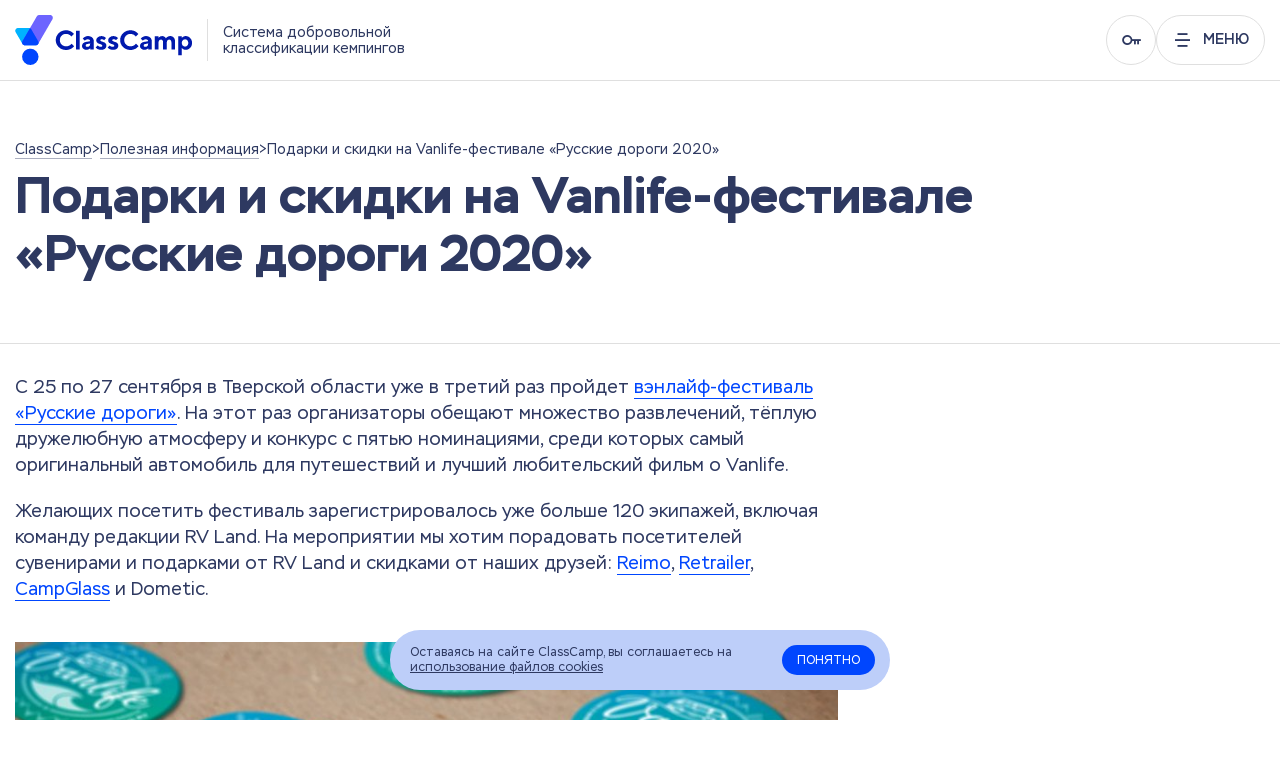

--- FILE ---
content_type: text/html; charset=UTF-8
request_url: https://classcamp.ru/info/86cc9143/
body_size: 9010
content:
<!DOCTYPE html>
<html lang="ru">
<head>
	<meta charset="utf-8" />
	<meta name="viewport" content="width=device-width, initial-scale=1" />
	<meta name="robots" content="index,follow" />

	<title>Подарки и скидки на Vanlife-фестивале &#171;Русские дороги 2020&#187; &#9733; ClassCamp</title>

	<meta name="description" content="Хотим порадовать гостей фестиваля сувенирами и подарками от RV Land и скидками от наших друзей: Reimo, Retrailer, CampGlass и Dometic. Приезжайте!" />
	<meta name="keywords" content="vanlife, кемпинги, караванинг, автотуризм, автопутешествия, автодом, трейлер, кемпер, путешествия," />

	<meta property="og:title" content="Подарки и скидки на Vanlife-фестивале &#171;Русские дороги 2020&#187;" />
	<meta property="og:description" content="Хотим порадовать гостей фестиваля сувенирами и подарками от RV Land и скидками от наших друзей: Reimo, Retrailer, CampGlass и Dometic. Приезжайте!" />
	<meta property="og:url" content="https://classcamp.ru/info/86cc9143/" />
	<meta property="og:image" content="https://classcamp.ru/assets/files/share/info-717.jpg?v=1727041629?v14" />
	<meta property="og:image:secure_url" content="https://classcamp.ru/assets/files/share/info-717.jpg?v=1727041629?v14" />
	<meta property="og:image:alt" content="Подарки и скидки на Vanlife-фестивале &#171;Русские дороги 2020&#187;" />
	<meta property="og:image:width" content="1200" />
	<meta property="og:image:height" content="630" />
	<meta property="og:type" content="website" />
	<meta property="og:locale" content="ru_RU" />
	<meta property="og:site_name" content="ClassCamp.ru" />
	<meta property="vk:image" content="https://classcamp.ru/assets/files/share/info-717.jpg?v=1727041629" />

	<meta name="twitter:title" content="Подарки и скидки на Vanlife-фестивале &#171;Русские дороги 2020&#187;" />
	<meta name="twitter:description" content="Хотим порадовать гостей фестиваля сувенирами и подарками от RV Land и скидками от наших друзей: Reimo, Retrailer, CampGlass и Dometic. Приезжайте!" />
	<meta name="twitter:image" content="https://classcamp.ru/assets/files/share/info-717.jpg?v=1727041629?v14" />
	<meta name="twitter:domain" content="classcamp.ru" />
	<meta name="twitter:url" content="https://classcamp.ru/info/86cc9143/" />
	<meta name="twitter:card" content="summary_large_image" />

	<link rel="icon" href="/assets/graphics/favicons/64x64.png?v14" />
	<link rel="icon" sizes="192x192" href="/assets/graphics/favicons/192x192.png?v14" />
	<link rel="apple-touch-icon" type="image/png" href="/assets/graphics/favicons/142x142.png?v14" />

	<link rel="canonical" href="https://classcamp.ru/info/86cc9143/" />
	<link rel="stylesheet" type="text/css" media="all" href="/assets/styles/load.php?v14" />

	<script type="text/javascript" src="/assets/scripts/load.php?v14"></script>
	<script data-host="https://pulse.rgb-media.ru" data-dnt="false" src="https://pulse.rgb-media.ru/js/script.js" id="ZwSg9rf6GA" async defer></script>
</head>
<body class="backdrop_shdw">

<div id="loader" class="backdrop_bg">
	<div></div>
</div>


<div data-anchor="top"></div>

<div id="header">
	<div class="inner container">
		<a href="/" class="logo">
			<img src="/assets/graphics/logos/classcamp_212x60.svg" alt="ClassCamp" width="212" height="60" />
		</a>

		<strong class="tagline txt_14_16 hide_xxs">
			Система добровольной<br />классификации кемпингов
		</strong>

		<ul class="buttons">
			<li>
				
					<a href="/login/" class="txt_ac ttp_bt" title="Вход для экспертов"><i class="ri-key-line"></i></a>

							</li>

			<li>
				<a href="javascript:;" class="burger sidemenu_toggle txt_ac"><i class="ri-menu-5-line"></i> <span class="txt_500 hide_xxs">Меню</span></a>
			</li>
		</ul>
	</div>
</div>
<div id="content" class="single_info">
	

	<div class="cover">
		<div class="container">
			<div class="breadcrumbs hide_xxs hide_xs hide_s" typeof="BreadcrumbList" vocab="https://schema.org/" xmlns:v="http://rdf.data-vocabulary.org/#">
				<!-- Breadcrumb NavXT 7.5.0 -->
<span property="itemListElement" typeof="ListItem"><a property="item" typeof="WebPage" href="https://classcamp.ru" class="home" ><span property="name">ClassCamp</span></a><meta property="position" content="1"></span> &gt; <span property="itemListElement" typeof="ListItem"><a property="item" typeof="WebPage" href="https://classcamp.ru/info/" class="archive post-info-archive" ><span property="name">Полезная информация</span></a><meta property="position" content="2"></span> &gt; <span property="itemListElement" typeof="ListItem"><span property="name" class="post post-info current-item">Подарки и скидки на Vanlife-фестивале &#171;Русские дороги 2020&#187;</span><meta property="url" content="https://classcamp.ru/info/86cc9143/"><meta property="position" content="3"></span>			</div>

			<h1 class="txt_700 txt_50_58">Подарки и скидки на Vanlife-фестивале &#171;Русские дороги 2020&#187;</h1>
		</div>
	</div>


	<div class="container mt_30">
		<div class="row">
			
				<div class="col_xxs_12 col_xs_12 col_s_10 col_m_8 col_l_8">
					<div class="content format mb_30">
						<p>С 25 по 27 сентября в Тверской области уже в третий раз пройдет <a href="https://rvland.ru/events/russkie-dorogi-2020/">вэнлайф-фестиваль &#171;Русские дороги&#187;</a>. На этот раз организаторы обещают множество развлечений, тёплую дружелюбную атмосферу и конкурс с пятью номинациями, среди которых самый оригинальный автомобиль для путешествий и лучший любительский фильм о Vanlife.</p>
<p>Желающих посетить фестиваль зарегистрировалось уже больше 120 экипажей, включая команду редакции RV Land. На мероприятии мы хотим порадовать посетителей сувенирами и подарками от RV Land и скидками от наших друзей: <a href="https://rvland.ru/companies/reimo-russia/">Reimo</a>, <a href="https://rvland.ru/companies/retrailer/">Retrailer</a>, <a href="https://rvland.ru/companies/okna-campglass/">CampGlass</a> и Dometic.</p>
<div class="image"><img decoding="async" loading="lazy" class="size-full wp-image-9218" src="https://rvland.ru/wp-content/uploads/2020/09/rvland-vanlife-sticker.jpg" alt="Яркий vanlife-стикер" width="900" height="506" />
<p class="wp-caption-text">Яркий vanlife-стикер для всех участников фестиваля</p>
</div>
<h2>На что есть скидки и как их получить</h2>
<p>Скидки есть на всё. Серьёзно — ассортимент магазинов включает все товары для домов на колесах, автомобильных путешествий и кемпинга. Скидки не зависят от объема заказа и действуют в течение одного года с 25 сентября 2020 г.</p>
<p>Чтобы воспользоваться скидкой, вам понадобится буклет RV Land, который вы можете получить на фестивале &#171;Русские дороги 2020&#187;. В нем вы найдёте купоны с кодами на скидки, код необходимо указать в комментарии при оформлении заказа через сайт или назвать его по телефону при подтверждении заказа. Каждый код может быть использован только один раз.</p>
<div id='gallery-1' class='gallery galleryid-25038 gallery-columns-1 gallery-size-medium'>
<div class="item">
<p> <a href='https://rvland.ru/wp-content/uploads/2020/09/rv-land-coupons-front.jpg'><img decoding="async" loading="lazy" width="900" height="506" src="https://rvland.ru/wp-content/uploads/2020/09/rv-land-coupons-front-900x506.jpg" class="attachment-medium size-medium" alt="" /></a> </p></div>
<div class="item">
<p> <a href='https://rvland.ru/wp-content/uploads/2020/09/rv-land-coupons-back.jpg'><img decoding="async" loading="lazy" width="900" height="506" src="https://rvland.ru/wp-content/uploads/2020/09/rv-land-coupons-back-900x506.jpg" class="attachment-medium size-medium" alt="" /></a> </p></div>
</div>
<h2>Reimo, скидка 10%</h2>
<p><strong>Reimo</strong> — электронный каталог товаров для автодомов и автопутешествий. Более 30 000 товарных наименований, охватывающие все сферы в караванинге.</p>
<div class="image"><a href="https://rvland.ru/wp-content/uploads/2020/09/rv-land-coupon-reimo-10.jpg"><img decoding="async" loading="lazy" class="size-medium wp-image-9229" src="https://rvland.ru/wp-content/uploads/2020/09/rv-land-coupon-reimo-10-900x186.jpg" alt="Скидка 10% на весь ассортимент Reimo из 30 000 товаров для домов на колесах и кемпинга" width="900" height="186" /></a>
<p class="wp-caption-text">Скидка 10% на весь ассортимент Reimo из 30 000 товаров для домов на колесах и кемпинга</p>
</div>
<p>Скидка распространяется на один заказ любого количества товаров на сайте <a href="/link/?url=WGV2ZFFGaGY0QzFBK1pmL1ZZbHN6cHdGTUdWT0ZHaUtDcEhWU0QyWGpFcz0=&amp;force" rel="nofollow noopener noreferrer" target="_blank">https://reimo.ru</a> Скидка не суммируется с другими акциями и специальными предложениями и не распространяется на стоимость доставки заказа.</p>
<h2>Retrailer, скидка 7%</h2>
<p><strong>Retrailer</strong> это аренда, продажа, ремонт и тюнинг автодомов и караванов. В магазине Retrailer найдется всё — от запчастей до дополнительного оборудования.</p>
<div class="image"><a href="https://rvland.ru/wp-content/uploads/2020/09/rv-land-coupon-retrailer-10.jpg"><img decoding="async" loading="lazy" class="size-medium wp-image-9230" src="https://rvland.ru/wp-content/uploads/2020/09/rv-land-coupon-retrailer-10-900x186.jpg" alt="Скидка 7% на все товары интернет-магазина Retrailer" width="900" height="186" /></a>
<p class="wp-caption-text">Скидка 7% на все товары интернет-магазина Retrailer</p>
</div>
<p>Скидка распространяется на один заказ любого количества товаров на сайте <a href="/link/?url=Sytjc3R0c09hOU5mY2xIVGY4amFXM0lIWXd1eEVMV3hGeTM1L1BYd3NRcz0=&amp;force" rel="nofollow noopener noreferrer" target="_blank">https://retrailer.ru</a> за исключением уценённых и б/у товаров и товаров с большей скидкой. Скидка не суммируется с другими акциями и специальными предложениями и не распространяется на стоимость доставки заказа.</p>
<h2>CampGlass, скидка 5%</h2>
<p><strong>CampGlass</strong> изготавливает надёжные окна для автодомов и караванов в точности по размерам заказчика и бережно доставляет его в любую точку России и ближнего зарубежья.</p>
<div class="image"><a href="https://rvland.ru/wp-content/uploads/2020/09/rv-land-coupon-campglass-5.jpg"><img decoding="async" loading="lazy" class="size-medium wp-image-9227" src="https://rvland.ru/wp-content/uploads/2020/09/rv-land-coupon-campglass-5-900x186.jpg" alt="Скидка 5% на производство окон CampGlass для домов на колесах" width="900" height="186" /></a>
<p class="wp-caption-text">Скидка 5% на производство окон CampGlass для домов на колесах</p>
</div>
<p>Скидка на один заказ производства любого количества окон по индивидуальным размерам любых для домов на колесах и спецтехники на сайте <a href="/link/?url=MzdWZmYzdXc3L2VhYUltZE45WmcyRmFROW95aS9oK1M4OHNkdmxPcmdIOD0=&amp;force" rel="nofollow noopener noreferrer" target="_blank">https://campglass.ru</a> Скидка не суммируется с другими акциями и специальными предложениями и не распространяется на стоимость доставки заказа.</p>
<h2>Dometic, скидка 5%</h2>
<p>Миллионы людей во всем мире покупают и используют продукцию <strong>Dometic</strong>. Это водители автофургонов, владельцы яхт, туристы и просто те, кто любит проводить время на свежем воздухе.</p>
<div class="image"><a href="https://rvland.ru/wp-content/uploads/2020/09/rv-land-coupon-dometic-10.jpg"><img decoding="async" loading="lazy" class="size-medium wp-image-9228" src="https://rvland.ru/wp-content/uploads/2020/09/rv-land-coupon-dometic-10-900x186.jpg" alt="Скидка 10% на популярные товары для домов на колесах" width="900" height="186" /></a>
<p class="wp-caption-text">Скидка 10% на популярные товары для домов на колесах</p>
</div>
<p>Скидка распространяется на один заказ любого количества товаров Dometic из списка (в скобках указано оставшееся количество):</p>
<ul>
<li><a href="/link/?url=Sytjc3R0c09hOU5mY2xIVGY4amFXeSt4YWZkd0lJc2RsRXJuc0xSWFRGUlF5a284Sy93Z05CQk14NkJPNmU1WFh3Sjkvd3FJNnNXOWRUcW5jTGZUS3B1N3hWbjljQkMydjRJQWlaQUVTZEk9&amp;force" rel="nofollow noopener noreferrer" target="_blank">Окно откидное Dometic Seitz S4</a>, 500&#215;350 мм. (арт. 9104115545) — 6 шт.</li>
<li><a href="/link/?url=Sytjc3R0c09hOU5mY2xIVGY4amFXeTROakNkTXpLb3ZMYTRaOUNoNThBQzhsQkgyYnhjK2JUZDVjZ05PQ0todldDbS91d1EyVmNxRG1Sd01QNzJFRXY3ejVkb0tmZnoyL0pwajZNeC96YzUweHRwRWM2NjMxZnRCc05MbEdFakM=&amp;force" rel="nofollow noopener noreferrer" target="_blank">Варочная панель с мойкой Dometic MO 9722L</a> (арт. 9102305076) — 2 шт.</li>
<li><a href="/link/?url=Sytjc3R0c09hOU5mY2xIVGY4amFXeEhTR2FYdStJVjlienluSVRoczNoN0xuOXU3U3U4NU5LS2EweFpxVFNRRVVFMnF6ZUdGV0FadVk2L1NmWjlPaHY4TDgxRjhTWW5qMnFiY2FNTnhJV2c9&amp;force" rel="nofollow noopener noreferrer" target="_blank">Туалет Dometic CTW 4110</a> (арт. 9107100629) — 3 шт.</li>
<li><a href="/link/?url=Sytjc3R0c09hOU5mY2xIVGY4amFXM0RPcHJnMDdTYURrakNHWTRZSGdXT05saTdmcERXRXNvU05ZdklPSmtiaXpmamYxVXpoTmZtUGZYV0ZKVnNlZ2c9PQ==&amp;force" rel="nofollow noopener noreferrer" target="_blank">Маркиза Dometic PW1100</a> (арт. 9103104251) — 2 шт.</li>
<li><a href="/link/?url=Sytjc3R0c09hOU5mY2xIVGY4amFXM0RPcHJnMDdTYURrakNHWTRZSGdXUEpwV0I1SlBmT3VsdDlFaDNISnpzYm5KWmZtWDBZNml2ZmpHR0NZeDc5Ymc9PQ==&amp;force" rel="nofollow noopener noreferrer" target="_blank">Люк Dometic Mini Heki Style</a> (арт. 9104116242) — 4 шт.</li>
</ul>
<p>Заказ можно оформить в интернет-магазине <a href="/link/?url=Sytjc3R0c09hOU5mY2xIVGY4amFXK05xcW5CaGdXSWI5bHFmZ09GU09LVT0=&amp;force" rel="nofollow noopener noreferrer" target="_blank">Retrailer</a>. Скидка не суммируется с другими акциями и специальными предложениями и не распространяется на стоимость доставки заказа. Количество товаров, участвующих в акции, ограничено.</p>
<h2>Гран-при фестиваля от RV Land</h2>
<p>Для самого активного участника vanlife-фестиваля &#171;Русские дороги 2020&#187; мы приготовили главный приз — кемпинговый гриль Cadac. Организаторы выберут победителя на мероприятии.</p>
<p class="image" class="image"><img decoding="async" loading="lazy" class="alignnone size-medium wp-image-9238" src="https://rvland.ru/wp-content/uploads/2020/09/cadac-chef-2-900x601.jpg" alt="" width="900" height="601" /></p>
<p>Отбросьте сомнения и смелее приезжайте на фестиваль. Не имеет значения как вы путешествуете — с автодомом, с прицепом, сделанным своими руками или с палаткой. На &#171;Русских дорогах 2020&#187; вам точно будет рады и вы отлично проведете время.</p>
					</div>

					
					<div class="mb_90">
						<div class="widget_share">
							<div class="link mb_15">
								<strong class="txt_500">Поделиться ссылкой</strong>

								<div>
									<input type="text" value="https://classcamp.ru/info/86cc9143/" class="txt_def" readonly />
									<a href="javascript:;" class="txt_ac to_clipboard" data-copy="https://classcamp.ru/info/86cc9143/" data-copy-done="Ссылка скопирована"><i class="ri-file-copy-line"></i> <b>Копировать</b></a>
								</div>
							</div>

							<div class="image">
								<img src="https://classcamp.ru/assets/files/share/info-717.jpg?v=1727041629" alt="Подарки и скидки на Vanlife-фестивале &#171;Русские дороги 2020&#187;" width="1200" height="630" />
							</div>
						</div>
					</div>
				</div>

					</div>
	</div>

	<div class="container mb_60">
		<div class="row grid_row">
			
				<div class="col_xxs_12 col_xs_6 col_s_6 col_m_4 col_l_4">
					
<a href="https://classcamp.ru/info/20c45a67/" class="item_info">
	<div class="thumb">
		<img src="https://classcamp.ru/assets/files/2023/09/classcamp-1698472474-900x600.jpg" alt="Какие бывают кемпинги и чем они отличаются" loading="lazy" />
	</div>

	<div class="title">
		<h2 class="txt_500 txt_22_30 link_str">Какие бывают кемпинги и чем они отличаются</h2>
	</div>
</a>				</div>

			
				<div class="col_xxs_12 col_xs_6 col_s_6 col_m_4 col_l_4">
					
<a href="https://classcamp.ru/info/5d7ab0cb/" class="item_info">
	<div class="thumb">
		<img src="https://rvland.ru/wp-content/uploads/2020/03/kak-otkryt-kemping.jpg" alt="Как открыть кемпинг. Гид по развивающейся отрасли автотуризма" loading="lazy" />
	</div>

	<div class="title">
		<h2 class="txt_500 txt_22_30 link_str">Как открыть кемпинг. Гид по развивающейся отрасли автотуризма</h2>
	</div>
</a>				</div>

			
				<div class="col_xxs_12 col_xs_6 col_s_6 col_m_4 col_l_4">
					
<a href="https://classcamp.ru/info/34ef2cdb/" class="item_info">
	<div class="thumb">
		<img src="https://rvland.ru/wp-content/uploads/2020/04/karavan-vmesto-gruzovogo-kuzova.jpg" alt="Когда что-то пошло не так. Странные самодельные автодома" loading="lazy" />
	</div>

	<div class="title">
		<h2 class="txt_500 txt_22_30 link_str">Когда что-то пошло не так. Странные самодельные автодома</h2>
	</div>
</a>				</div>

			
				<div class="col_xxs_12 col_xs_6 col_s_6 col_m_4 col_l_4">
					
<a href="https://classcamp.ru/info/1bd4a517/" class="item_info">
	<div class="thumb">
		<img src="https://rvland.ru/wp-content/uploads/2025/06/rvland-1750645504.jpg" alt="Открыта регистрация на фестиваль автопутешественников в Архангельской области" loading="lazy" />
	</div>

	<div class="title">
		<h2 class="txt_500 txt_22_30 link_str">Открыта регистрация на фестиваль автопутешественников в Архангельской области</h2>
	</div>
</a>				</div>

			
				<div class="col_xxs_12 col_xs_6 col_s_6 col_m_4 col_l_4">
					
<a href="https://classcamp.ru/info/7a71d5be/" class="item_info">
	<div class="thumb">
		<img src="https://rvland.ru/wp-content/uploads/2025/04/rvland-1745363782.jpg" alt="Комфортный кемпинг: как создать место, куда хочется возвращаться" loading="lazy" />
	</div>

	<div class="title">
		<h2 class="txt_500 txt_22_30 link_str">Комфортный кемпинг: как создать место, куда хочется возвращаться</h2>
	</div>
</a>				</div>

			
				<div class="col_xxs_12 col_xs_6 col_s_6 col_m_4 col_l_4">
					
<a href="https://classcamp.ru/info/2a0aefd9/" class="item_info">
	<div class="thumb">
		<img src="https://rvland.ru/wp-content/uploads/2020/05/koster-v-kempinge.jpg" alt="Безопасность у костра: простые правила, спасающие жизнь" loading="lazy" />
	</div>

	<div class="title">
		<h2 class="txt_500 txt_22_30 link_str">Безопасность у костра: простые правила, спасающие жизнь</h2>
	</div>
</a>				</div>

					</div>
	</div>

	
<div class="widget_important_notes">
	<div class="container">
		<div class="text_content">
			Подарки и скидки на Vanlife-фестивале "Русские дороги 2020" — Хотим порадовать гостей фестиваля сувенирами и подарками от RV Land и скидками от наших друзей: Reimo, Retrailer, CampGlass и Dometic. Приезжайте! Ключевые слова для этой публикации: vanlife, кемпинги, караванинг, автотуризм, автопутешествия, автодом, трейлер, кемпер, путешествия, Читайте больше полезных материалов в справочном центре системы добровольной <a href="/about/">классификации кемпингов</a> на сайте ClassCamp. У нас также можно найти <a href="/map/">карту россйских кемпингов</a> — информационно-навигационная система для автотуристов. Общедоступный реестр объектов доступен по ссылке <a href="/registry/">https://classcamp.ru/registry/</a>		</div>
	</div>
</div></div>


<div id="footer">
	<div class="landscape img_cover">
		<div class="container">
			<div class="about max_600">
				<h3 class="txt_700 txt_34_40 mb_15">Есть вопросы или предложения? Мы <span class="txt_cl_1">открыты к диалогу</span> с каждым</h3>
				<p class="txt_18_26 mb_30">Мы ценим открытые и продуктивные диалоги и приветствуем обратную связь с участниками рынка кемпингов и автотуризма. Не стесняйтесь обращаться к нам с запросами о сотрудничестве и идеями по дополнению и улучшению алгоритмов системы классификации</p>
				<a href="/feedback/" class="bttn bttn_50 bttn_bf">Свяжитесь с нами</a>
			</div>
		</div>

		<div class="container">
			<div class="friends">
				<div class="title txt_ac txt_500">
					<strong>Благодарим за поддержку</strong>
				</div>

				<div class="slider">
					
						<div class="item">
							<a href="/link/?url=aHorTGx5Ym05Unpici8vakFoSTdwU3NyY1dnMFFLSEZOM1l4bWNpWjVUbz0=" class="ttp_bt" title="RV Land — сайт №1 о караванинге и автотуризме в России" target="_blank">
								<img src="/assets/graphics/logos/rvland_friend.png" alt="" width="300" height="300" loading="lazy" />
							</a>
						</div>

					
						<div class="item">
							<a href="/link/?url=Z1BsU2dyYlJ1MW5LbHZaeGlkeVBQSmRQa0laTkxKcTlGZFFWSlJMUjVYdz0=" class="ttp_bt" title="Роскачество — национальная система качества России" target="_blank">
								<img src="/assets/graphics/logos/roskachestvo_friend.png" alt="" width="300" height="300" loading="lazy" />
							</a>
						</div>

					
						<div class="item">
							<a href="/link/?url=WFZHbzF3dW96U056dXFlSVg5M1kxK0M5RkdqVlU4SVlydExkODFRaUZOdz0=" class="ttp_bt" title="Министерство экономического развития Российской Федерации" target="_blank">
								<img src="/assets/graphics/logos/mineko_friend.png" alt="" width="300" height="300" loading="lazy" />
							</a>
						</div>

					
						<div class="item">
							<a href="/link/?url=U0g5R1lXUVBGMGxieDVmRUFCTS9wYnpkSEt6R1haK3JFSGo2aDZmUlVTVT0=" class="ttp_bt" title="Российский Союз Туриндустрии" target="_blank">
								<img src="/assets/graphics/logos/rst_friend.png" alt="" width="300" height="300" loading="lazy" />
							</a>
						</div>

					
						<div class="item">
							<a href="/link/?url=QlQ5d1YwOXpUZ2h1T3lpWXJhVzVtRnp3b2p1V3ZRNFBoV2g5WVJ5U2lJdz0=" class="ttp_bt" title="Лига кемпингов" target="_blank">
								<img src="/assets/graphics/logos/campingrussia_friend.png" alt="" width="300" height="300" loading="lazy" />
							</a>
						</div>

					
						<div class="item">
							<a href="/link/?url=Nk9kN0FaSkM4cFVOLzRsVmlGM3VtTWkxNHBTanU0UHUvRWNZaHZwaVUzU2lVdVc3N1I4T3VMTnpFSktUSlhVYg==" class="ttp_bt" title="АНО Твой кемпинг" target="_blank">
								<img src="/assets/graphics/logos/yourcamping_friend.png" alt="" width="300" height="300" loading="lazy" />
							</a>
						</div>

					
						<div class="item">
							<a href="/link/?url=NHRjaG51QUQxUklhZXNjUGxqbmVzZz09" class="ttp_bt" title="Союз домовладельцев" target="_blank">
								<img src="/assets/graphics/logos/ddvr_friend.png" alt="" width="300" height="300" loading="lazy" />
							</a>
						</div>

					
						<div class="item">
							<a href="/link/?url=QXlFYkR4OXQ3ZHZYbW1WY29lVzdYTUYxM213WC9teDRPU0VPWXZkRWJCND0=" class="ttp_bt" title="Finsight Daily" target="_blank">
								<img src="/assets/graphics/logos/finsight_daily_friend.png" alt="" width="300" height="300" loading="lazy" />
							</a>
						</div>

					
						<div class="item">
							<a href="/link/?url=MlA1S3FnTnRwQ0Fodmtqalozd1V1eElPSjYyWmtqWHFja1ZNa2lMTkVFZz0=" class="ttp_bt" title="ВКемпинге" target="_blank">
								<img src="/assets/graphics/logos/vkempinge_friend.png" alt="" width="300" height="300" loading="lazy" />
							</a>
						</div>

					
						<div class="item">
							<a href="/link/?url=ci9kTVkrQW15cnRDdUxrS09uQ1I1NDdTd3NaZXdIR3dNUks3WWpLV3NXST0=" class="ttp_bt" title="Хоббика" target="_blank">
								<img src="/assets/graphics/logos/hobbyka_friend.png" alt="" width="300" height="300" loading="lazy" />
							</a>
						</div>

					
						<div class="item">
							<a href="/link/?url=b0poQVdpdXo4VXp3a1R4RmlBMlM5bHVzOExzNmhqaGQzNGRmVmdVTlZoVT0=" class="ttp_bt" title="Campfort" target="_blank">
								<img src="/assets/graphics/logos/campfort_friend.png" alt="" width="300" height="300" loading="lazy" />
							</a>
						</div>

									</div>
			</div>
		</div>

		<div class="clear"></div>
	</div>

	<div class="inner">
		<div class="apply txt_ac">
			<div class="c2a" data-aos="fade-up">
				<h3 class="txt_700 txt_34_40 mb_15">Вы — владелец кемпинга? Присоединяйтесь, это бесплатно</h3>
				<p class="txt_18_26 mb_30">Добровольная классификация делает ваш проект более понятным и открытым для потребителей и способствует повышению доверия гостей кемпинга</p>
				<a href="/apply/" class="bttn bttn_50">Пройти классификацию</a>
			</div>
		</div>

		<div class="menu txt_500">
			<div class="container">
				<ul>
					<li><a href="/">Главная страница</a></li>

					<li><a href="/registry/">Реестр кемпингов</a></li>
<li><a href="https://classcamp.ru/map/">Карта кемпингов</a></li>
<li><a href="https://classcamp.ru/about/">О системе классификации</a></li>
<li><a href="/info/">Полезная информация</a></li>
<li><a href="https://classcamp.ru/feedback/">Обратная связь</a></li>
				</ul>
			</div>
		</div>

		<div class="copyright txt_12_18">
			<div class="container">
				<div class="row">
					<div class="col_xxs_12 col_xs_12 col_s_10 col_m_8 col_l_8">
						<div class="desc txt_xs_ac txt_xxs_ac">
							<a href="/" class="logo">
								<img src="/assets/graphics/logos/classcamp_212x60_white.svg" alt="ClassCamp" width="212" height="60" />
							</a>

							<div>
								<i class="ri-copyright-line"></i> 2026 ClassCamp — Система добровольной классификации кемпингов<br />

								<a href="/pd/" class="link_undrl">Персональные данные</a> <span>|</span>
								<a href="/cookies/" class="link_undrl">Использование cookies</a>
							</div>
						</div>
					</div>

					<div class="col_xxs_12 col_xs_12 col_s_2 col_m_4 col_l_4 txt_ar txt_xs_ac txt_xxs_ac">
						<a href="javascript:;" class="scroll" data-scroll="top">Наверх <i class="ri-arrow-up-circle-line"></i></a>
					</div>
				</div>
			</div>
		</div>
	</div>
</div>


<div id="sidemenu" class="backdrop_bg">
	<div class="panel backdrop_shdw txt_ac">
		<img src="/assets/graphics/logos/classcamp_212x60.svg" alt="ClassCamp" width="212" height="60" class="mb_15" />

		<div class="tagline mb_15 txt_14_16">
			Система добровольной<br />классификации кемпингов
		</div>

		<ul class="menu txt_500 mb_30">
			<li>
				<a href="/">Главная страница</a>
			</li>

			<li><a href="/registry/">Реестр кемпингов</a></li>
<li><a href="https://classcamp.ru/map/">Карта кемпингов</a></li>
<li><a href="https://classcamp.ru/about/">О системе классификации</a></li>
<li><a href="/info/">Полезная информация</a></li>
<li><a href="https://classcamp.ru/feedback/">Обратная связь</a></li>
		</ul>

		<a href="/apply/" class="apply">
			<span class="txt_500">Заявка</span>
			<strong class="txt_700">на классификацию</strong>
		</a>

		<a href="javascript:;" class="close sidemenu_toggle"><i class="ri-close-circle-line"></i></a>
	</div>
</div>


	<div id="prompt_cookies">
		<div class="inner">
			<p>Оставаясь на сайте ClassCamp, вы соглашаетесь на <a href="/cookies/" class="link_undrl">использование файлов cookies</a></p>
			<a href="javascript:;" class="close">Понятно</a>
		</div>
	</div>
	

<noscript>
	<div id="prompt_javascript">
		<img src="/assets/graphics/logos/classcamp_212x60.svg" alt="ClassCamp" width="212" height="60" class="mb_45" />
		<p class="txt_16_22 txt_ac">В вашем браузере отключен JavaScript. Его нужно включить для просмотра сайта</p>
	</div>
</noscript>

<!-- Yandex.Metrika counter -->
<script type="text/javascript" >
   (function(m,e,t,r,i,k,a){m[i]=m[i]||function(){(m[i].a=m[i].a||[]).push(arguments)};
   m[i].l=1*new Date();
   for (var j = 0; j < document.scripts.length; j++) {if (document.scripts[j].src === r) { return; }}
   k=e.createElement(t),a=e.getElementsByTagName(t)[0],k.async=1,k.src=r,a.parentNode.insertBefore(k,a)})
   (window, document, "script", "https://mc.yandex.ru/metrika/tag.js", "ym");

   ym(98214400, "init", {
        clickmap:true,
        trackLinks:true,
        accurateTrackBounce:true
   });
</script>
<noscript><div><img src="https://mc.yandex.ru/watch/98214400" style="position:absolute; left:-9999px;" alt="" /></div></noscript>
<!-- /Yandex.Metrika counter -->

</body>
</html>

--- FILE ---
content_type: text/css;charset=UTF-8
request_url: https://classcamp.ru/assets/styles/load.php?v14
body_size: 45856
content:
/*//////////////////////////////////////////*/
/* Fonts */
/*//////////////////////////////////////////*/

@font-face {
	font-family: 'Autive';
	font-weight: 400;
	src: url('/assets/fonts/Autive-Regular.woff2') format('woff2');
    font-style: normal;
    font-display: block;
    font-display: swap;
    font-display: auto;
}
@font-face {
	font-family: 'Autive';
	font-weight: 500;
	src: url('/assets/fonts/Autive-Medium.woff2?v99') format('woff2');
    font-style: normal;
    font-display: block;
    font-display: swap;
    font-display: auto;
}
@font-face {
	font-family: 'Autive';
	font-weight: 700;
	src: url('/assets/fonts/Autive-Bold.woff2') format('woff2');
    font-style: normal;
    font-display: block;
    font-display: swap;
    font-display: auto;
}/*//////////////////////////////////////////*/
/* Reset styles */
/*//////////////////////////////////////////*/

html, body, div, span, applet, object, iframe,
h1, h2, h3, h4, h5, h6, p, blockquote, pre,
a, abbr, acronym, address, big, cite, code,
del, dfn, em, font, ins, kbd, q, s, samp,
small, strike, strong, sub, sup, tt, var,
dl, dt, dd, ol, ul, li,
fieldset, form, label, legend, i{
	border:0;
	font-family:inherit;
	font-size:100%;
	font-style:inherit;
	font-weight:inherit;
	margin:0;
	outline:0;
	padding:0;
	vertical-align:baseline;
}
:focus{
	outline:0;
}
body{
	line-height:1;
}
ol, ul{
	list-style:none;
}
caption{
	font-weight:normal;
	text-align:left;
}
blockquote:before, blockquote:after,
q:before, q:after{
	content:"";
}
blockquote, q{
	quotes:"" "";
}
a img{
	border:0;
}
article, aside, details, figcaption, figure,
footer, header, hgroup, menu, nav, section{
	display:block;
}
/*
* Remix Icon v3.5.0
* https://remixicon.com
* https://github.com/Remix-Design/RemixIcon
*
* Copyright RemixIcon.com
* Released under the Apache License Version 2.0
*
* Date: 2023-07-30
*/

@font-face {
	font-family: "remixicon";
	src: url('/assets/icons/remixicon.eot?t=1730118419915'); /* IE9*/
	src: url('/assets/icons/remixicon.eot?t=1730118419915#iefix') format('embedded-opentype'), /* IE6-IE8 */
	url("/assets/icons/remixicon.woff2?t=1730118419915") format("woff2"),
	url("/assets/icons/remixicon.woff?t=1730118419915") format("woff"),
	url('/assets/icons/remixicon.ttf?t=1730118419915') format('truetype'), /* chrome, firefox, opera, Safari, Android, iOS 4.2+*/
	url('/assets/icons/remixicon.svg?t=1730118419915#remixicon') format('svg'); /* iOS 4.1- */
	font-display: swap;
}

[class^="ri-"], [class*=" ri-"] {
	font-family: 'remixicon' !important;
	font-style: normal;
	-webkit-font-smoothing: antialiased;
	-moz-osx-font-smoothing: grayscale;
}

.ri-24-hours-fill:before { content: "\ea01"; }
.ri-24-hours-line:before { content: "\ea02"; }
.ri-4k-fill:before { content: "\ea03"; }
.ri-4k-line:before { content: "\ea04"; }
.ri-a-b:before { content: "\ea05"; }
.ri-account-box-fill:before { content: "\ea06"; }
.ri-account-box-line:before { content: "\ea07"; }
.ri-account-circle-fill:before { content: "\ea08"; }
.ri-account-circle-line:before { content: "\ea09"; }
.ri-account-pin-box-fill:before { content: "\ea0a"; }
.ri-account-pin-box-line:before { content: "\ea0b"; }
.ri-account-pin-circle-fill:before { content: "\ea0c"; }
.ri-account-pin-circle-line:before { content: "\ea0d"; }
.ri-add-box-fill:before { content: "\ea0e"; }
.ri-add-box-line:before { content: "\ea0f"; }
.ri-add-circle-fill:before { content: "\ea10"; }
.ri-add-circle-line:before { content: "\ea11"; }
.ri-add-fill:before { content: "\ea12"; }
.ri-add-line:before { content: "\ea13"; }
.ri-admin-fill:before { content: "\ea14"; }
.ri-admin-line:before { content: "\ea15"; }
.ri-advertisement-fill:before { content: "\ea16"; }
.ri-advertisement-line:before { content: "\ea17"; }
.ri-airplay-fill:before { content: "\ea18"; }
.ri-airplay-line:before { content: "\ea19"; }
.ri-alarm-fill:before { content: "\ea1a"; }
.ri-alarm-line:before { content: "\ea1b"; }
.ri-alarm-warning-fill:before { content: "\ea1c"; }
.ri-alarm-warning-line:before { content: "\ea1d"; }
.ri-album-fill:before { content: "\ea1e"; }
.ri-album-line:before { content: "\ea1f"; }
.ri-alert-fill:before { content: "\ea20"; }
.ri-alert-line:before { content: "\ea21"; }
.ri-aliens-fill:before { content: "\ea22"; }
.ri-aliens-line:before { content: "\ea23"; }
.ri-align-bottom:before { content: "\ea24"; }
.ri-align-center:before { content: "\ea25"; }
.ri-align-justify:before { content: "\ea26"; }
.ri-align-left:before { content: "\ea27"; }
.ri-align-right:before { content: "\ea28"; }
.ri-align-top:before { content: "\ea29"; }
.ri-align-vertically:before { content: "\ea2a"; }
.ri-alipay-fill:before { content: "\ea2b"; }
.ri-alipay-line:before { content: "\ea2c"; }
.ri-amazon-fill:before { content: "\ea2d"; }
.ri-amazon-line:before { content: "\ea2e"; }
.ri-anchor-fill:before { content: "\ea2f"; }
.ri-anchor-line:before { content: "\ea30"; }
.ri-ancient-gate-fill:before { content: "\ea31"; }
.ri-ancient-gate-line:before { content: "\ea32"; }
.ri-ancient-pavilion-fill:before { content: "\ea33"; }
.ri-ancient-pavilion-line:before { content: "\ea34"; }
.ri-android-fill:before { content: "\ea35"; }
.ri-android-line:before { content: "\ea36"; }
.ri-angularjs-fill:before { content: "\ea37"; }
.ri-angularjs-line:before { content: "\ea38"; }
.ri-anticlockwise-2-fill:before { content: "\ea39"; }
.ri-anticlockwise-2-line:before { content: "\ea3a"; }
.ri-anticlockwise-fill:before { content: "\ea3b"; }
.ri-anticlockwise-line:before { content: "\ea3c"; }
.ri-app-store-fill:before { content: "\ea3d"; }
.ri-app-store-line:before { content: "\ea3e"; }
.ri-apple-fill:before { content: "\ea3f"; }
.ri-apple-line:before { content: "\ea40"; }
.ri-apps-2-fill:before { content: "\ea41"; }
.ri-apps-2-line:before { content: "\ea42"; }
.ri-apps-fill:before { content: "\ea43"; }
.ri-apps-line:before { content: "\ea44"; }
.ri-archive-drawer-fill:before { content: "\ea45"; }
.ri-archive-drawer-line:before { content: "\ea46"; }
.ri-archive-fill:before { content: "\ea47"; }
.ri-archive-line:before { content: "\ea48"; }
.ri-arrow-down-circle-fill:before { content: "\ea49"; }
.ri-arrow-down-circle-line:before { content: "\ea4a"; }
.ri-arrow-down-fill:before { content: "\ea4b"; }
.ri-arrow-down-line:before { content: "\ea4c"; }
.ri-arrow-down-s-fill:before { content: "\ea4d"; }
.ri-arrow-down-s-line:before { content: "\ea4e"; }
.ri-arrow-drop-down-fill:before { content: "\ea4f"; }
.ri-arrow-drop-down-line:before { content: "\ea50"; }
.ri-arrow-drop-left-fill:before { content: "\ea51"; }
.ri-arrow-drop-left-line:before { content: "\ea52"; }
.ri-arrow-drop-right-fill:before { content: "\ea53"; }
.ri-arrow-drop-right-line:before { content: "\ea54"; }
.ri-arrow-drop-up-fill:before { content: "\ea55"; }
.ri-arrow-drop-up-line:before { content: "\ea56"; }
.ri-arrow-go-back-fill:before { content: "\ea57"; }
.ri-arrow-go-back-line:before { content: "\ea58"; }
.ri-arrow-go-forward-fill:before { content: "\ea59"; }
.ri-arrow-go-forward-line:before { content: "\ea5a"; }
.ri-arrow-left-circle-fill:before { content: "\ea5b"; }
.ri-arrow-left-circle-line:before { content: "\ea5c"; }
.ri-arrow-left-down-fill:before { content: "\ea5d"; }
.ri-arrow-left-down-line:before { content: "\ea5e"; }
.ri-arrow-left-fill:before { content: "\ea5f"; }
.ri-arrow-left-line:before { content: "\ea60"; }
.ri-arrow-left-right-fill:before { content: "\ea61"; }
.ri-arrow-left-right-line:before { content: "\ea62"; }
.ri-arrow-left-s-fill:before { content: "\ea63"; }
.ri-arrow-left-s-line:before { content: "\ea64"; }
.ri-arrow-left-up-fill:before { content: "\ea65"; }
.ri-arrow-left-up-line:before { content: "\ea66"; }
.ri-arrow-right-circle-fill:before { content: "\ea67"; }
.ri-arrow-right-circle-line:before { content: "\ea68"; }
.ri-arrow-right-down-fill:before { content: "\ea69"; }
.ri-arrow-right-down-line:before { content: "\ea6a"; }
.ri-arrow-right-fill:before { content: "\ea6b"; }
.ri-arrow-right-line:before { content: "\ea6c"; }
.ri-arrow-right-s-fill:before { content: "\ea6d"; }
.ri-arrow-right-s-line:before { content: "\ea6e"; }
.ri-arrow-right-up-fill:before { content: "\ea6f"; }
.ri-arrow-right-up-line:before { content: "\ea70"; }
.ri-arrow-up-circle-fill:before { content: "\ea71"; }
.ri-arrow-up-circle-line:before { content: "\ea72"; }
.ri-arrow-up-down-fill:before { content: "\ea73"; }
.ri-arrow-up-down-line:before { content: "\ea74"; }
.ri-arrow-up-fill:before { content: "\ea75"; }
.ri-arrow-up-line:before { content: "\ea76"; }
.ri-arrow-up-s-fill:before { content: "\ea77"; }
.ri-arrow-up-s-line:before { content: "\ea78"; }
.ri-artboard-2-fill:before { content: "\ea79"; }
.ri-artboard-2-line:before { content: "\ea7a"; }
.ri-artboard-fill:before { content: "\ea7b"; }
.ri-artboard-line:before { content: "\ea7c"; }
.ri-article-fill:before { content: "\ea7d"; }
.ri-article-line:before { content: "\ea7e"; }
.ri-aspect-ratio-fill:before { content: "\ea7f"; }
.ri-aspect-ratio-line:before { content: "\ea80"; }
.ri-asterisk:before { content: "\ea81"; }
.ri-at-fill:before { content: "\ea82"; }
.ri-at-line:before { content: "\ea83"; }
.ri-attachment-2:before { content: "\ea84"; }
.ri-attachment-fill:before { content: "\ea85"; }
.ri-attachment-line:before { content: "\ea86"; }
.ri-auction-fill:before { content: "\ea87"; }
.ri-auction-line:before { content: "\ea88"; }
.ri-award-fill:before { content: "\ea89"; }
.ri-award-line:before { content: "\ea8a"; }
.ri-baidu-fill:before { content: "\ea8b"; }
.ri-baidu-line:before { content: "\ea8c"; }
.ri-ball-pen-fill:before { content: "\ea8d"; }
.ri-ball-pen-line:before { content: "\ea8e"; }
.ri-bank-card-2-fill:before { content: "\ea8f"; }
.ri-bank-card-2-line:before { content: "\ea90"; }
.ri-bank-card-fill:before { content: "\ea91"; }
.ri-bank-card-line:before { content: "\ea92"; }
.ri-bank-fill:before { content: "\ea93"; }
.ri-bank-line:before { content: "\ea94"; }
.ri-bar-chart-2-fill:before { content: "\ea95"; }
.ri-bar-chart-2-line:before { content: "\ea96"; }
.ri-bar-chart-box-fill:before { content: "\ea97"; }
.ri-bar-chart-box-line:before { content: "\ea98"; }
.ri-bar-chart-fill:before { content: "\ea99"; }
.ri-bar-chart-grouped-fill:before { content: "\ea9a"; }
.ri-bar-chart-grouped-line:before { content: "\ea9b"; }
.ri-bar-chart-horizontal-fill:before { content: "\ea9c"; }
.ri-bar-chart-horizontal-line:before { content: "\ea9d"; }
.ri-bar-chart-line:before { content: "\ea9e"; }
.ri-barcode-box-fill:before { content: "\ea9f"; }
.ri-barcode-box-line:before { content: "\eaa0"; }
.ri-barcode-fill:before { content: "\eaa1"; }
.ri-barcode-line:before { content: "\eaa2"; }
.ri-barricade-fill:before { content: "\eaa3"; }
.ri-barricade-line:before { content: "\eaa4"; }
.ri-base-station-fill:before { content: "\eaa5"; }
.ri-base-station-line:before { content: "\eaa6"; }
.ri-basketball-fill:before { content: "\eaa7"; }
.ri-basketball-line:before { content: "\eaa8"; }
.ri-battery-2-charge-fill:before { content: "\eaa9"; }
.ri-battery-2-charge-line:before { content: "\eaaa"; }
.ri-battery-2-fill:before { content: "\eaab"; }
.ri-battery-2-line:before { content: "\eaac"; }
.ri-battery-charge-fill:before { content: "\eaad"; }
.ri-battery-charge-line:before { content: "\eaae"; }
.ri-battery-fill:before { content: "\eaaf"; }
.ri-battery-line:before { content: "\eab0"; }
.ri-battery-low-fill:before { content: "\eab1"; }
.ri-battery-low-line:before { content: "\eab2"; }
.ri-battery-saver-fill:before { content: "\eab3"; }
.ri-battery-saver-line:before { content: "\eab4"; }
.ri-battery-share-fill:before { content: "\eab5"; }
.ri-battery-share-line:before { content: "\eab6"; }
.ri-bear-smile-fill:before { content: "\eab7"; }
.ri-bear-smile-line:before { content: "\eab8"; }
.ri-behance-fill:before { content: "\eab9"; }
.ri-behance-line:before { content: "\eaba"; }
.ri-bell-fill:before { content: "\eabb"; }
.ri-bell-line:before { content: "\eabc"; }
.ri-bike-fill:before { content: "\eabd"; }
.ri-bike-line:before { content: "\eabe"; }
.ri-bilibili-fill:before { content: "\eabf"; }
.ri-bilibili-line:before { content: "\eac0"; }
.ri-bill-fill:before { content: "\eac1"; }
.ri-bill-line:before { content: "\eac2"; }
.ri-billiards-fill:before { content: "\eac3"; }
.ri-billiards-line:before { content: "\eac4"; }
.ri-bit-coin-fill:before { content: "\eac5"; }
.ri-bit-coin-line:before { content: "\eac6"; }
.ri-blaze-fill:before { content: "\eac7"; }
.ri-blaze-line:before { content: "\eac8"; }
.ri-bluetooth-connect-fill:before { content: "\eac9"; }
.ri-bluetooth-connect-line:before { content: "\eaca"; }
.ri-bluetooth-fill:before { content: "\eacb"; }
.ri-bluetooth-line:before { content: "\eacc"; }
.ri-blur-off-fill:before { content: "\eacd"; }
.ri-blur-off-line:before { content: "\eace"; }
.ri-body-scan-fill:before { content: "\eacf"; }
.ri-body-scan-line:before { content: "\ead0"; }
.ri-bold:before { content: "\ead1"; }
.ri-book-2-fill:before { content: "\ead2"; }
.ri-book-2-line:before { content: "\ead3"; }
.ri-book-3-fill:before { content: "\ead4"; }
.ri-book-3-line:before { content: "\ead5"; }
.ri-book-fill:before { content: "\ead6"; }
.ri-book-line:before { content: "\ead7"; }
.ri-book-marked-fill:before { content: "\ead8"; }
.ri-book-marked-line:before { content: "\ead9"; }
.ri-book-open-fill:before { content: "\eada"; }
.ri-book-open-line:before { content: "\eadb"; }
.ri-book-read-fill:before { content: "\eadc"; }
.ri-book-read-line:before { content: "\eadd"; }
.ri-booklet-fill:before { content: "\eade"; }
.ri-booklet-line:before { content: "\eadf"; }
.ri-bookmark-2-fill:before { content: "\eae0"; }
.ri-bookmark-2-line:before { content: "\eae1"; }
.ri-bookmark-3-fill:before { content: "\eae2"; }
.ri-bookmark-3-line:before { content: "\eae3"; }
.ri-bookmark-fill:before { content: "\eae4"; }
.ri-bookmark-line:before { content: "\eae5"; }
.ri-boxing-fill:before { content: "\eae6"; }
.ri-boxing-line:before { content: "\eae7"; }
.ri-braces-fill:before { content: "\eae8"; }
.ri-braces-line:before { content: "\eae9"; }
.ri-brackets-fill:before { content: "\eaea"; }
.ri-brackets-line:before { content: "\eaeb"; }
.ri-briefcase-2-fill:before { content: "\eaec"; }
.ri-briefcase-2-line:before { content: "\eaed"; }
.ri-briefcase-3-fill:before { content: "\eaee"; }
.ri-briefcase-3-line:before { content: "\eaef"; }
.ri-briefcase-4-fill:before { content: "\eaf0"; }
.ri-briefcase-4-line:before { content: "\eaf1"; }
.ri-briefcase-5-fill:before { content: "\eaf2"; }
.ri-briefcase-5-line:before { content: "\eaf3"; }
.ri-briefcase-fill:before { content: "\eaf4"; }
.ri-briefcase-line:before { content: "\eaf5"; }
.ri-bring-forward:before { content: "\eaf6"; }
.ri-bring-to-front:before { content: "\eaf7"; }
.ri-broadcast-fill:before { content: "\eaf8"; }
.ri-broadcast-line:before { content: "\eaf9"; }
.ri-brush-2-fill:before { content: "\eafa"; }
.ri-brush-2-line:before { content: "\eafb"; }
.ri-brush-3-fill:before { content: "\eafc"; }
.ri-brush-3-line:before { content: "\eafd"; }
.ri-brush-4-fill:before { content: "\eafe"; }
.ri-brush-4-line:before { content: "\eaff"; }
.ri-brush-fill:before { content: "\eb00"; }
.ri-brush-line:before { content: "\eb01"; }
.ri-bubble-chart-fill:before { content: "\eb02"; }
.ri-bubble-chart-line:before { content: "\eb03"; }
.ri-bug-2-fill:before { content: "\eb04"; }
.ri-bug-2-line:before { content: "\eb05"; }
.ri-bug-fill:before { content: "\eb06"; }
.ri-bug-line:before { content: "\eb07"; }
.ri-building-2-fill:before { content: "\eb08"; }
.ri-building-2-line:before { content: "\eb09"; }
.ri-building-3-fill:before { content: "\eb0a"; }
.ri-building-3-line:before { content: "\eb0b"; }
.ri-building-4-fill:before { content: "\eb0c"; }
.ri-building-4-line:before { content: "\eb0d"; }
.ri-building-fill:before { content: "\eb0e"; }
.ri-building-line:before { content: "\eb0f"; }
.ri-bus-2-fill:before { content: "\eb10"; }
.ri-bus-2-line:before { content: "\eb11"; }
.ri-bus-fill:before { content: "\eb12"; }
.ri-bus-line:before { content: "\eb13"; }
.ri-bus-wifi-fill:before { content: "\eb14"; }
.ri-bus-wifi-line:before { content: "\eb15"; }
.ri-cactus-fill:before { content: "\eb16"; }
.ri-cactus-line:before { content: "\eb17"; }
.ri-cake-2-fill:before { content: "\eb18"; }
.ri-cake-2-line:before { content: "\eb19"; }
.ri-cake-3-fill:before { content: "\eb1a"; }
.ri-cake-3-line:before { content: "\eb1b"; }
.ri-cake-fill:before { content: "\eb1c"; }
.ri-cake-line:before { content: "\eb1d"; }
.ri-calculator-fill:before { content: "\eb1e"; }
.ri-calculator-line:before { content: "\eb1f"; }
.ri-calendar-2-fill:before { content: "\eb20"; }
.ri-calendar-2-line:before { content: "\eb21"; }
.ri-calendar-check-fill:before { content: "\eb22"; }
.ri-calendar-check-line:before { content: "\eb23"; }
.ri-calendar-event-fill:before { content: "\eb24"; }
.ri-calendar-event-line:before { content: "\eb25"; }
.ri-calendar-fill:before { content: "\eb26"; }
.ri-calendar-line:before { content: "\eb27"; }
.ri-calendar-todo-fill:before { content: "\eb28"; }
.ri-calendar-todo-line:before { content: "\eb29"; }
.ri-camera-2-fill:before { content: "\eb2a"; }
.ri-camera-2-line:before { content: "\eb2b"; }
.ri-camera-3-fill:before { content: "\eb2c"; }
.ri-camera-3-line:before { content: "\eb2d"; }
.ri-camera-fill:before { content: "\eb2e"; }
.ri-camera-lens-fill:before { content: "\eb2f"; }
.ri-camera-lens-line:before { content: "\eb30"; }
.ri-camera-line:before { content: "\eb31"; }
.ri-camera-off-fill:before { content: "\eb32"; }
.ri-camera-off-line:before { content: "\eb33"; }
.ri-camera-switch-fill:before { content: "\eb34"; }
.ri-camera-switch-line:before { content: "\eb35"; }
.ri-capsule-fill:before { content: "\eb36"; }
.ri-capsule-line:before { content: "\eb37"; }
.ri-car-fill:before { content: "\eb38"; }
.ri-car-line:before { content: "\eb39"; }
.ri-car-washing-fill:before { content: "\eb3a"; }
.ri-car-washing-line:before { content: "\eb3b"; }
.ri-caravan-fill:before { content: "\eb3c"; }
.ri-caravan-line:before { content: "\eb3d"; }
.ri-cast-fill:before { content: "\eb3e"; }
.ri-cast-line:before { content: "\eb3f"; }
.ri-cellphone-fill:before { content: "\eb40"; }
.ri-cellphone-line:before { content: "\eb41"; }
.ri-celsius-fill:before { content: "\eb42"; }
.ri-celsius-line:before { content: "\eb43"; }
.ri-centos-fill:before { content: "\eb44"; }
.ri-centos-line:before { content: "\eb45"; }
.ri-character-recognition-fill:before { content: "\eb46"; }
.ri-character-recognition-line:before { content: "\eb47"; }
.ri-charging-pile-2-fill:before { content: "\eb48"; }
.ri-charging-pile-2-line:before { content: "\eb49"; }
.ri-charging-pile-fill:before { content: "\eb4a"; }
.ri-charging-pile-line:before { content: "\eb4b"; }
.ri-chat-1-fill:before { content: "\eb4c"; }
.ri-chat-1-line:before { content: "\eb4d"; }
.ri-chat-2-fill:before { content: "\eb4e"; }
.ri-chat-2-line:before { content: "\eb4f"; }
.ri-chat-3-fill:before { content: "\eb50"; }
.ri-chat-3-line:before { content: "\eb51"; }
.ri-chat-4-fill:before { content: "\eb52"; }
.ri-chat-4-line:before { content: "\eb53"; }
.ri-chat-check-fill:before { content: "\eb54"; }
.ri-chat-check-line:before { content: "\eb55"; }
.ri-chat-delete-fill:before { content: "\eb56"; }
.ri-chat-delete-line:before { content: "\eb57"; }
.ri-chat-download-fill:before { content: "\eb58"; }
.ri-chat-download-line:before { content: "\eb59"; }
.ri-chat-follow-up-fill:before { content: "\eb5a"; }
.ri-chat-follow-up-line:before { content: "\eb5b"; }
.ri-chat-forward-fill:before { content: "\eb5c"; }
.ri-chat-forward-line:before { content: "\eb5d"; }
.ri-chat-heart-fill:before { content: "\eb5e"; }
.ri-chat-heart-line:before { content: "\eb5f"; }
.ri-chat-history-fill:before { content: "\eb60"; }
.ri-chat-history-line:before { content: "\eb61"; }
.ri-chat-new-fill:before { content: "\eb62"; }
.ri-chat-new-line:before { content: "\eb63"; }
.ri-chat-off-fill:before { content: "\eb64"; }
.ri-chat-off-line:before { content: "\eb65"; }
.ri-chat-poll-fill:before { content: "\eb66"; }
.ri-chat-poll-line:before { content: "\eb67"; }
.ri-chat-private-fill:before { content: "\eb68"; }
.ri-chat-private-line:before { content: "\eb69"; }
.ri-chat-quote-fill:before { content: "\eb6a"; }
.ri-chat-quote-line:before { content: "\eb6b"; }
.ri-chat-settings-fill:before { content: "\eb6c"; }
.ri-chat-settings-line:before { content: "\eb6d"; }
.ri-chat-smile-2-fill:before { content: "\eb6e"; }
.ri-chat-smile-2-line:before { content: "\eb6f"; }
.ri-chat-smile-3-fill:before { content: "\eb70"; }
.ri-chat-smile-3-line:before { content: "\eb71"; }
.ri-chat-smile-fill:before { content: "\eb72"; }
.ri-chat-smile-line:before { content: "\eb73"; }
.ri-chat-upload-fill:before { content: "\eb74"; }
.ri-chat-upload-line:before { content: "\eb75"; }
.ri-chat-voice-fill:before { content: "\eb76"; }
.ri-chat-voice-line:before { content: "\eb77"; }
.ri-check-double-fill:before { content: "\eb78"; }
.ri-check-double-line:before { content: "\eb79"; }
.ri-check-fill:before { content: "\eb7a"; }
.ri-check-line:before { content: "\eb7b"; }
.ri-checkbox-blank-circle-fill:before { content: "\eb7c"; }
.ri-checkbox-blank-circle-line:before { content: "\eb7d"; }
.ri-checkbox-blank-fill:before { content: "\eb7e"; }
.ri-checkbox-blank-line:before { content: "\eb7f"; }
.ri-checkbox-circle-fill:before { content: "\eb80"; }
.ri-checkbox-circle-line:before { content: "\eb81"; }
.ri-checkbox-fill:before { content: "\eb82"; }
.ri-checkbox-indeterminate-fill:before { content: "\eb83"; }
.ri-checkbox-indeterminate-line:before { content: "\eb84"; }
.ri-checkbox-line:before { content: "\eb85"; }
.ri-checkbox-multiple-blank-fill:before { content: "\eb86"; }
.ri-checkbox-multiple-blank-line:before { content: "\eb87"; }
.ri-checkbox-multiple-fill:before { content: "\eb88"; }
.ri-checkbox-multiple-line:before { content: "\eb89"; }
.ri-china-railway-fill:before { content: "\eb8a"; }
.ri-china-railway-line:before { content: "\eb8b"; }
.ri-chrome-fill:before { content: "\eb8c"; }
.ri-chrome-line:before { content: "\eb8d"; }
.ri-clapperboard-fill:before { content: "\eb8e"; }
.ri-clapperboard-line:before { content: "\eb8f"; }
.ri-clipboard-fill:before { content: "\eb90"; }
.ri-clipboard-line:before { content: "\eb91"; }
.ri-clockwise-2-fill:before { content: "\eb92"; }
.ri-clockwise-2-line:before { content: "\eb93"; }
.ri-clockwise-fill:before { content: "\eb94"; }
.ri-clockwise-line:before { content: "\eb95"; }
.ri-close-circle-fill:before { content: "\eb96"; }
.ri-close-circle-line:before { content: "\eb97"; }
.ri-close-fill:before { content: "\eb98"; }
.ri-close-line:before { content: "\eb99"; }
.ri-closed-captioning-fill:before { content: "\eb9a"; }
.ri-closed-captioning-line:before { content: "\eb9b"; }
.ri-cloud-fill:before { content: "\eb9c"; }
.ri-cloud-line:before { content: "\eb9d"; }
.ri-cloud-off-fill:before { content: "\eb9e"; }
.ri-cloud-off-line:before { content: "\eb9f"; }
.ri-cloud-windy-fill:before { content: "\eba0"; }
.ri-cloud-windy-line:before { content: "\eba1"; }
.ri-cloudy-2-fill:before { content: "\eba2"; }
.ri-cloudy-2-line:before { content: "\eba3"; }
.ri-cloudy-fill:before { content: "\eba4"; }
.ri-cloudy-line:before { content: "\eba5"; }
.ri-code-box-fill:before { content: "\eba6"; }
.ri-code-box-line:before { content: "\eba7"; }
.ri-code-fill:before { content: "\eba8"; }
.ri-code-line:before { content: "\eba9"; }
.ri-code-s-fill:before { content: "\ebaa"; }
.ri-code-s-line:before { content: "\ebab"; }
.ri-code-s-slash-fill:before { content: "\ebac"; }
.ri-code-s-slash-line:before { content: "\ebad"; }
.ri-code-view:before { content: "\ebae"; }
.ri-codepen-fill:before { content: "\ebaf"; }
.ri-codepen-line:before { content: "\ebb0"; }
.ri-coin-fill:before { content: "\ebb1"; }
.ri-coin-line:before { content: "\ebb2"; }
.ri-coins-fill:before { content: "\ebb3"; }
.ri-coins-line:before { content: "\ebb4"; }
.ri-collage-fill:before { content: "\ebb5"; }
.ri-collage-line:before { content: "\ebb6"; }
.ri-command-fill:before { content: "\ebb7"; }
.ri-command-line:before { content: "\ebb8"; }
.ri-community-fill:before { content: "\ebb9"; }
.ri-community-line:before { content: "\ebba"; }
.ri-compass-2-fill:before { content: "\ebbb"; }
.ri-compass-2-line:before { content: "\ebbc"; }
.ri-compass-3-fill:before { content: "\ebbd"; }
.ri-compass-3-line:before { content: "\ebbe"; }
.ri-compass-4-fill:before { content: "\ebbf"; }
.ri-compass-4-line:before { content: "\ebc0"; }
.ri-compass-discover-fill:before { content: "\ebc1"; }
.ri-compass-discover-line:before { content: "\ebc2"; }
.ri-compass-fill:before { content: "\ebc3"; }
.ri-compass-line:before { content: "\ebc4"; }
.ri-compasses-2-fill:before { content: "\ebc5"; }
.ri-compasses-2-line:before { content: "\ebc6"; }
.ri-compasses-fill:before { content: "\ebc7"; }
.ri-compasses-line:before { content: "\ebc8"; }
.ri-computer-fill:before { content: "\ebc9"; }
.ri-computer-line:before { content: "\ebca"; }
.ri-contacts-book-2-fill:before { content: "\ebcb"; }
.ri-contacts-book-2-line:before { content: "\ebcc"; }
.ri-contacts-book-fill:before { content: "\ebcd"; }
.ri-contacts-book-line:before { content: "\ebce"; }
.ri-contacts-book-upload-fill:before { content: "\ebcf"; }
.ri-contacts-book-upload-line:before { content: "\ebd0"; }
.ri-contacts-fill:before { content: "\ebd1"; }
.ri-contacts-line:before { content: "\ebd2"; }
.ri-contrast-2-fill:before { content: "\ebd3"; }
.ri-contrast-2-line:before { content: "\ebd4"; }
.ri-contrast-drop-2-fill:before { content: "\ebd5"; }
.ri-contrast-drop-2-line:before { content: "\ebd6"; }
.ri-contrast-drop-fill:before { content: "\ebd7"; }
.ri-contrast-drop-line:before { content: "\ebd8"; }
.ri-contrast-fill:before { content: "\ebd9"; }
.ri-contrast-line:before { content: "\ebda"; }
.ri-copper-coin-fill:before { content: "\ebdb"; }
.ri-copper-coin-line:before { content: "\ebdc"; }
.ri-copper-diamond-fill:before { content: "\ebdd"; }
.ri-copper-diamond-line:before { content: "\ebde"; }
.ri-copyleft-fill:before { content: "\ebdf"; }
.ri-copyleft-line:before { content: "\ebe0"; }
.ri-copyright-fill:before { content: "\ebe1"; }
.ri-copyright-line:before { content: "\ebe2"; }
.ri-coreos-fill:before { content: "\ebe3"; }
.ri-coreos-line:before { content: "\ebe4"; }
.ri-coupon-2-fill:before { content: "\ebe5"; }
.ri-coupon-2-line:before { content: "\ebe6"; }
.ri-coupon-3-fill:before { content: "\ebe7"; }
.ri-coupon-3-line:before { content: "\ebe8"; }
.ri-coupon-4-fill:before { content: "\ebe9"; }
.ri-coupon-4-line:before { content: "\ebea"; }
.ri-coupon-5-fill:before { content: "\ebeb"; }
.ri-coupon-5-line:before { content: "\ebec"; }
.ri-coupon-fill:before { content: "\ebed"; }
.ri-coupon-line:before { content: "\ebee"; }
.ri-cpu-fill:before { content: "\ebef"; }
.ri-cpu-line:before { content: "\ebf0"; }
.ri-creative-commons-by-fill:before { content: "\ebf1"; }
.ri-creative-commons-by-line:before { content: "\ebf2"; }
.ri-creative-commons-fill:before { content: "\ebf3"; }
.ri-creative-commons-line:before { content: "\ebf4"; }
.ri-creative-commons-nc-fill:before { content: "\ebf5"; }
.ri-creative-commons-nc-line:before { content: "\ebf6"; }
.ri-creative-commons-nd-fill:before { content: "\ebf7"; }
.ri-creative-commons-nd-line:before { content: "\ebf8"; }
.ri-creative-commons-sa-fill:before { content: "\ebf9"; }
.ri-creative-commons-sa-line:before { content: "\ebfa"; }
.ri-creative-commons-zero-fill:before { content: "\ebfb"; }
.ri-creative-commons-zero-line:before { content: "\ebfc"; }
.ri-criminal-fill:before { content: "\ebfd"; }
.ri-criminal-line:before { content: "\ebfe"; }
.ri-crop-2-fill:before { content: "\ebff"; }
.ri-crop-2-line:before { content: "\ec00"; }
.ri-crop-fill:before { content: "\ec01"; }
.ri-crop-line:before { content: "\ec02"; }
.ri-css3-fill:before { content: "\ec03"; }
.ri-css3-line:before { content: "\ec04"; }
.ri-cup-fill:before { content: "\ec05"; }
.ri-cup-line:before { content: "\ec06"; }
.ri-currency-fill:before { content: "\ec07"; }
.ri-currency-line:before { content: "\ec08"; }
.ri-cursor-fill:before { content: "\ec09"; }
.ri-cursor-line:before { content: "\ec0a"; }
.ri-customer-service-2-fill:before { content: "\ec0b"; }
.ri-customer-service-2-line:before { content: "\ec0c"; }
.ri-customer-service-fill:before { content: "\ec0d"; }
.ri-customer-service-line:before { content: "\ec0e"; }
.ri-dashboard-2-fill:before { content: "\ec0f"; }
.ri-dashboard-2-line:before { content: "\ec10"; }
.ri-dashboard-3-fill:before { content: "\ec11"; }
.ri-dashboard-3-line:before { content: "\ec12"; }
.ri-dashboard-fill:before { content: "\ec13"; }
.ri-dashboard-line:before { content: "\ec14"; }
.ri-database-2-fill:before { content: "\ec15"; }
.ri-database-2-line:before { content: "\ec16"; }
.ri-database-fill:before { content: "\ec17"; }
.ri-database-line:before { content: "\ec18"; }
.ri-delete-back-2-fill:before { content: "\ec19"; }
.ri-delete-back-2-line:before { content: "\ec1a"; }
.ri-delete-back-fill:before { content: "\ec1b"; }
.ri-delete-back-line:before { content: "\ec1c"; }
.ri-delete-bin-2-fill:before { content: "\ec1d"; }
.ri-delete-bin-2-line:before { content: "\ec1e"; }
.ri-delete-bin-3-fill:before { content: "\ec1f"; }
.ri-delete-bin-3-line:before { content: "\ec20"; }
.ri-delete-bin-4-fill:before { content: "\ec21"; }
.ri-delete-bin-4-line:before { content: "\ec22"; }
.ri-delete-bin-5-fill:before { content: "\ec23"; }
.ri-delete-bin-5-line:before { content: "\ec24"; }
.ri-delete-bin-6-fill:before { content: "\ec25"; }
.ri-delete-bin-6-line:before { content: "\ec26"; }
.ri-delete-bin-7-fill:before { content: "\ec27"; }
.ri-delete-bin-7-line:before { content: "\ec28"; }
.ri-delete-bin-fill:before { content: "\ec29"; }
.ri-delete-bin-line:before { content: "\ec2a"; }
.ri-delete-column:before { content: "\ec2b"; }
.ri-delete-row:before { content: "\ec2c"; }
.ri-device-fill:before { content: "\ec2d"; }
.ri-device-line:before { content: "\ec2e"; }
.ri-device-recover-fill:before { content: "\ec2f"; }
.ri-device-recover-line:before { content: "\ec30"; }
.ri-dingding-fill:before { content: "\ec31"; }
.ri-dingding-line:before { content: "\ec32"; }
.ri-direction-fill:before { content: "\ec33"; }
.ri-direction-line:before { content: "\ec34"; }
.ri-disc-fill:before { content: "\ec35"; }
.ri-disc-line:before { content: "\ec36"; }
.ri-discord-fill:before { content: "\ec37"; }
.ri-discord-line:before { content: "\ec38"; }
.ri-discuss-fill:before { content: "\ec39"; }
.ri-discuss-line:before { content: "\ec3a"; }
.ri-dislike-fill:before { content: "\ec3b"; }
.ri-dislike-line:before { content: "\ec3c"; }
.ri-disqus-fill:before { content: "\ec3d"; }
.ri-disqus-line:before { content: "\ec3e"; }
.ri-divide-fill:before { content: "\ec3f"; }
.ri-divide-line:before { content: "\ec40"; }
.ri-donut-chart-fill:before { content: "\ec41"; }
.ri-donut-chart-line:before { content: "\ec42"; }
.ri-door-closed-fill:before { content: "\ec43"; }
.ri-door-closed-line:before { content: "\ec44"; }
.ri-door-fill:before { content: "\ec45"; }
.ri-door-line:before { content: "\ec46"; }
.ri-door-lock-box-fill:before { content: "\ec47"; }
.ri-door-lock-box-line:before { content: "\ec48"; }
.ri-door-lock-fill:before { content: "\ec49"; }
.ri-door-lock-line:before { content: "\ec4a"; }
.ri-door-open-fill:before { content: "\ec4b"; }
.ri-door-open-line:before { content: "\ec4c"; }
.ri-dossier-fill:before { content: "\ec4d"; }
.ri-dossier-line:before { content: "\ec4e"; }
.ri-douban-fill:before { content: "\ec4f"; }
.ri-douban-line:before { content: "\ec50"; }
.ri-double-quotes-l:before { content: "\ec51"; }
.ri-double-quotes-r:before { content: "\ec52"; }
.ri-download-2-fill:before { content: "\ec53"; }
.ri-download-2-line:before { content: "\ec54"; }
.ri-download-cloud-2-fill:before { content: "\ec55"; }
.ri-download-cloud-2-line:before { content: "\ec56"; }
.ri-download-cloud-fill:before { content: "\ec57"; }
.ri-download-cloud-line:before { content: "\ec58"; }
.ri-download-fill:before { content: "\ec59"; }
.ri-download-line:before { content: "\ec5a"; }
.ri-draft-fill:before { content: "\ec5b"; }
.ri-draft-line:before { content: "\ec5c"; }
.ri-drag-drop-fill:before { content: "\ec5d"; }
.ri-drag-drop-line:before { content: "\ec5e"; }
.ri-drag-move-2-fill:before { content: "\ec5f"; }
.ri-drag-move-2-line:before { content: "\ec60"; }
.ri-drag-move-fill:before { content: "\ec61"; }
.ri-drag-move-line:before { content: "\ec62"; }
.ri-dribbble-fill:before { content: "\ec63"; }
.ri-dribbble-line:before { content: "\ec64"; }
.ri-drive-fill:before { content: "\ec65"; }
.ri-drive-line:before { content: "\ec66"; }
.ri-drizzle-fill:before { content: "\ec67"; }
.ri-drizzle-line:before { content: "\ec68"; }
.ri-drop-fill:before { content: "\ec69"; }
.ri-drop-line:before { content: "\ec6a"; }
.ri-dropbox-fill:before { content: "\ec6b"; }
.ri-dropbox-line:before { content: "\ec6c"; }
.ri-dual-sim-1-fill:before { content: "\ec6d"; }
.ri-dual-sim-1-line:before { content: "\ec6e"; }
.ri-dual-sim-2-fill:before { content: "\ec6f"; }
.ri-dual-sim-2-line:before { content: "\ec70"; }
.ri-dv-fill:before { content: "\ec71"; }
.ri-dv-line:before { content: "\ec72"; }
.ri-dvd-fill:before { content: "\ec73"; }
.ri-dvd-line:before { content: "\ec74"; }
.ri-e-bike-2-fill:before { content: "\ec75"; }
.ri-e-bike-2-line:before { content: "\ec76"; }
.ri-e-bike-fill:before { content: "\ec77"; }
.ri-e-bike-line:before { content: "\ec78"; }
.ri-earth-fill:before { content: "\ec79"; }
.ri-earth-line:before { content: "\ec7a"; }
.ri-earthquake-fill:before { content: "\ec7b"; }
.ri-earthquake-line:before { content: "\ec7c"; }
.ri-edge-fill:before { content: "\ec7d"; }
.ri-edge-line:before { content: "\ec7e"; }
.ri-edit-2-fill:before { content: "\ec7f"; }
.ri-edit-2-line:before { content: "\ec80"; }
.ri-edit-box-fill:before { content: "\ec81"; }
.ri-edit-box-line:before { content: "\ec82"; }
.ri-edit-circle-fill:before { content: "\ec83"; }
.ri-edit-circle-line:before { content: "\ec84"; }
.ri-edit-fill:before { content: "\ec85"; }
.ri-edit-line:before { content: "\ec86"; }
.ri-eject-fill:before { content: "\ec87"; }
.ri-eject-line:before { content: "\ec88"; }
.ri-emotion-2-fill:before { content: "\ec89"; }
.ri-emotion-2-line:before { content: "\ec8a"; }
.ri-emotion-fill:before { content: "\ec8b"; }
.ri-emotion-happy-fill:before { content: "\ec8c"; }
.ri-emotion-happy-line:before { content: "\ec8d"; }
.ri-emotion-laugh-fill:before { content: "\ec8e"; }
.ri-emotion-laugh-line:before { content: "\ec8f"; }
.ri-emotion-line:before { content: "\ec90"; }
.ri-emotion-normal-fill:before { content: "\ec91"; }
.ri-emotion-normal-line:before { content: "\ec92"; }
.ri-emotion-sad-fill:before { content: "\ec93"; }
.ri-emotion-sad-line:before { content: "\ec94"; }
.ri-emotion-unhappy-fill:before { content: "\ec95"; }
.ri-emotion-unhappy-line:before { content: "\ec96"; }
.ri-empathize-fill:before { content: "\ec97"; }
.ri-empathize-line:before { content: "\ec98"; }
.ri-emphasis-cn:before { content: "\ec99"; }
.ri-emphasis:before { content: "\ec9a"; }
.ri-english-input:before { content: "\ec9b"; }
.ri-equalizer-fill:before { content: "\ec9c"; }
.ri-equalizer-line:before { content: "\ec9d"; }
.ri-eraser-fill:before { content: "\ec9e"; }
.ri-eraser-line:before { content: "\ec9f"; }
.ri-error-warning-fill:before { content: "\eca0"; }
.ri-error-warning-line:before { content: "\eca1"; }
.ri-evernote-fill:before { content: "\eca2"; }
.ri-evernote-line:before { content: "\eca3"; }
.ri-exchange-box-fill:before { content: "\eca4"; }
.ri-exchange-box-line:before { content: "\eca5"; }
.ri-exchange-cny-fill:before { content: "\eca6"; }
.ri-exchange-cny-line:before { content: "\eca7"; }
.ri-exchange-dollar-fill:before { content: "\eca8"; }
.ri-exchange-dollar-line:before { content: "\eca9"; }
.ri-exchange-fill:before { content: "\ecaa"; }
.ri-exchange-funds-fill:before { content: "\ecab"; }
.ri-exchange-funds-line:before { content: "\ecac"; }
.ri-exchange-line:before { content: "\ecad"; }
.ri-external-link-fill:before { content: "\ecae"; }
.ri-external-link-line:before { content: "\ecaf"; }
.ri-eye-2-fill:before { content: "\ecb0"; }
.ri-eye-2-line:before { content: "\ecb1"; }
.ri-eye-close-fill:before { content: "\ecb2"; }
.ri-eye-close-line:before { content: "\ecb3"; }
.ri-eye-fill:before { content: "\ecb4"; }
.ri-eye-line:before { content: "\ecb5"; }
.ri-eye-off-fill:before { content: "\ecb6"; }
.ri-eye-off-line:before { content: "\ecb7"; }
.ri-facebook-box-fill:before { content: "\ecb8"; }
.ri-facebook-box-line:before { content: "\ecb9"; }
.ri-facebook-circle-fill:before { content: "\ecba"; }
.ri-facebook-circle-line:before { content: "\ecbb"; }
.ri-facebook-fill:before { content: "\ecbc"; }
.ri-facebook-line:before { content: "\ecbd"; }
.ri-fahrenheit-fill:before { content: "\ecbe"; }
.ri-fahrenheit-line:before { content: "\ecbf"; }
.ri-feedback-fill:before { content: "\ecc0"; }
.ri-feedback-line:before { content: "\ecc1"; }
.ri-file-2-fill:before { content: "\ecc2"; }
.ri-file-2-line:before { content: "\ecc3"; }
.ri-file-3-fill:before { content: "\ecc4"; }
.ri-file-3-line:before { content: "\ecc5"; }
.ri-file-4-fill:before { content: "\ecc6"; }
.ri-file-4-line:before { content: "\ecc7"; }
.ri-file-add-fill:before { content: "\ecc8"; }
.ri-file-add-line:before { content: "\ecc9"; }
.ri-file-chart-2-fill:before { content: "\ecca"; }
.ri-file-chart-2-line:before { content: "\eccb"; }
.ri-file-chart-fill:before { content: "\eccc"; }
.ri-file-chart-line:before { content: "\eccd"; }
.ri-file-cloud-fill:before { content: "\ecce"; }
.ri-file-cloud-line:before { content: "\eccf"; }
.ri-file-code-fill:before { content: "\ecd0"; }
.ri-file-code-line:before { content: "\ecd1"; }
.ri-file-copy-2-fill:before { content: "\ecd2"; }
.ri-file-copy-2-line:before { content: "\ecd3"; }
.ri-file-copy-fill:before { content: "\ecd4"; }
.ri-file-copy-line:before { content: "\ecd5"; }
.ri-file-damage-fill:before { content: "\ecd6"; }
.ri-file-damage-line:before { content: "\ecd7"; }
.ri-file-download-fill:before { content: "\ecd8"; }
.ri-file-download-line:before { content: "\ecd9"; }
.ri-file-edit-fill:before { content: "\ecda"; }
.ri-file-edit-line:before { content: "\ecdb"; }
.ri-file-excel-2-fill:before { content: "\ecdc"; }
.ri-file-excel-2-line:before { content: "\ecdd"; }
.ri-file-excel-fill:before { content: "\ecde"; }
.ri-file-excel-line:before { content: "\ecdf"; }
.ri-file-fill:before { content: "\ece0"; }
.ri-file-forbid-fill:before { content: "\ece1"; }
.ri-file-forbid-line:before { content: "\ece2"; }
.ri-file-gif-fill:before { content: "\ece3"; }
.ri-file-gif-line:before { content: "\ece4"; }
.ri-file-history-fill:before { content: "\ece5"; }
.ri-file-history-line:before { content: "\ece6"; }
.ri-file-hwp-fill:before { content: "\ece7"; }
.ri-file-hwp-line:before { content: "\ece8"; }
.ri-file-info-fill:before { content: "\ece9"; }
.ri-file-info-line:before { content: "\ecea"; }
.ri-file-line:before { content: "\eceb"; }
.ri-file-list-2-fill:before { content: "\ecec"; }
.ri-file-list-2-line:before { content: "\eced"; }
.ri-file-list-3-fill:before { content: "\ecee"; }
.ri-file-list-3-line:before { content: "\ecef"; }
.ri-file-list-fill:before { content: "\ecf0"; }
.ri-file-list-line:before { content: "\ecf1"; }
.ri-file-lock-fill:before { content: "\ecf2"; }
.ri-file-lock-line:before { content: "\ecf3"; }
.ri-file-marked-fill:before { content: "\ecf4"; }
.ri-file-marked-line:before { content: "\ecf5"; }
.ri-file-music-fill:before { content: "\ecf6"; }
.ri-file-music-line:before { content: "\ecf7"; }
.ri-file-paper-2-fill:before { content: "\ecf8"; }
.ri-file-paper-2-line:before { content: "\ecf9"; }
.ri-file-paper-fill:before { content: "\ecfa"; }
.ri-file-paper-line:before { content: "\ecfb"; }
.ri-file-pdf-fill:before { content: "\ecfc"; }
.ri-file-pdf-line:before { content: "\ecfd"; }
.ri-file-ppt-2-fill:before { content: "\ecfe"; }
.ri-file-ppt-2-line:before { content: "\ecff"; }
.ri-file-ppt-fill:before { content: "\ed00"; }
.ri-file-ppt-line:before { content: "\ed01"; }
.ri-file-reduce-fill:before { content: "\ed02"; }
.ri-file-reduce-line:before { content: "\ed03"; }
.ri-file-search-fill:before { content: "\ed04"; }
.ri-file-search-line:before { content: "\ed05"; }
.ri-file-settings-fill:before { content: "\ed06"; }
.ri-file-settings-line:before { content: "\ed07"; }
.ri-file-shield-2-fill:before { content: "\ed08"; }
.ri-file-shield-2-line:before { content: "\ed09"; }
.ri-file-shield-fill:before { content: "\ed0a"; }
.ri-file-shield-line:before { content: "\ed0b"; }
.ri-file-shred-fill:before { content: "\ed0c"; }
.ri-file-shred-line:before { content: "\ed0d"; }
.ri-file-text-fill:before { content: "\ed0e"; }
.ri-file-text-line:before { content: "\ed0f"; }
.ri-file-transfer-fill:before { content: "\ed10"; }
.ri-file-transfer-line:before { content: "\ed11"; }
.ri-file-unknow-fill:before { content: "\ed12"; }
.ri-file-unknow-line:before { content: "\ed13"; }
.ri-file-upload-fill:before { content: "\ed14"; }
.ri-file-upload-line:before { content: "\ed15"; }
.ri-file-user-fill:before { content: "\ed16"; }
.ri-file-user-line:before { content: "\ed17"; }
.ri-file-warning-fill:before { content: "\ed18"; }
.ri-file-warning-line:before { content: "\ed19"; }
.ri-file-word-2-fill:before { content: "\ed1a"; }
.ri-file-word-2-line:before { content: "\ed1b"; }
.ri-file-word-fill:before { content: "\ed1c"; }
.ri-file-word-line:before { content: "\ed1d"; }
.ri-file-zip-fill:before { content: "\ed1e"; }
.ri-file-zip-line:before { content: "\ed1f"; }
.ri-film-fill:before { content: "\ed20"; }
.ri-film-line:before { content: "\ed21"; }
.ri-filter-2-fill:before { content: "\ed22"; }
.ri-filter-2-line:before { content: "\ed23"; }
.ri-filter-3-fill:before { content: "\ed24"; }
.ri-filter-3-line:before { content: "\ed25"; }
.ri-filter-fill:before { content: "\ed26"; }
.ri-filter-line:before { content: "\ed27"; }
.ri-filter-off-fill:before { content: "\ed28"; }
.ri-filter-off-line:before { content: "\ed29"; }
.ri-find-replace-fill:before { content: "\ed2a"; }
.ri-find-replace-line:before { content: "\ed2b"; }
.ri-finder-fill:before { content: "\ed2c"; }
.ri-finder-line:before { content: "\ed2d"; }
.ri-fingerprint-2-fill:before { content: "\ed2e"; }
.ri-fingerprint-2-line:before { content: "\ed2f"; }
.ri-fingerprint-fill:before { content: "\ed30"; }
.ri-fingerprint-line:before { content: "\ed31"; }
.ri-fire-fill:before { content: "\ed32"; }
.ri-fire-line:before { content: "\ed33"; }
.ri-firefox-fill:before { content: "\ed34"; }
.ri-firefox-line:before { content: "\ed35"; }
.ri-first-aid-kit-fill:before { content: "\ed36"; }
.ri-first-aid-kit-line:before { content: "\ed37"; }
.ri-flag-2-fill:before { content: "\ed38"; }
.ri-flag-2-line:before { content: "\ed39"; }
.ri-flag-fill:before { content: "\ed3a"; }
.ri-flag-line:before { content: "\ed3b"; }
.ri-flashlight-fill:before { content: "\ed3c"; }
.ri-flashlight-line:before { content: "\ed3d"; }
.ri-flask-fill:before { content: "\ed3e"; }
.ri-flask-line:before { content: "\ed3f"; }
.ri-flight-land-fill:before { content: "\ed40"; }
.ri-flight-land-line:before { content: "\ed41"; }
.ri-flight-takeoff-fill:before { content: "\ed42"; }
.ri-flight-takeoff-line:before { content: "\ed43"; }
.ri-flood-fill:before { content: "\ed44"; }
.ri-flood-line:before { content: "\ed45"; }
.ri-flow-chart:before { content: "\ed46"; }
.ri-flutter-fill:before { content: "\ed47"; }
.ri-flutter-line:before { content: "\ed48"; }
.ri-focus-2-fill:before { content: "\ed49"; }
.ri-focus-2-line:before { content: "\ed4a"; }
.ri-focus-3-fill:before { content: "\ed4b"; }
.ri-focus-3-line:before { content: "\ed4c"; }
.ri-focus-fill:before { content: "\ed4d"; }
.ri-focus-line:before { content: "\ed4e"; }
.ri-foggy-fill:before { content: "\ed4f"; }
.ri-foggy-line:before { content: "\ed50"; }
.ri-folder-2-fill:before { content: "\ed51"; }
.ri-folder-2-line:before { content: "\ed52"; }
.ri-folder-3-fill:before { content: "\ed53"; }
.ri-folder-3-line:before { content: "\ed54"; }
.ri-folder-4-fill:before { content: "\ed55"; }
.ri-folder-4-line:before { content: "\ed56"; }
.ri-folder-5-fill:before { content: "\ed57"; }
.ri-folder-5-line:before { content: "\ed58"; }
.ri-folder-add-fill:before { content: "\ed59"; }
.ri-folder-add-line:before { content: "\ed5a"; }
.ri-folder-chart-2-fill:before { content: "\ed5b"; }
.ri-folder-chart-2-line:before { content: "\ed5c"; }
.ri-folder-chart-fill:before { content: "\ed5d"; }
.ri-folder-chart-line:before { content: "\ed5e"; }
.ri-folder-download-fill:before { content: "\ed5f"; }
.ri-folder-download-line:before { content: "\ed60"; }
.ri-folder-fill:before { content: "\ed61"; }
.ri-folder-forbid-fill:before { content: "\ed62"; }
.ri-folder-forbid-line:before { content: "\ed63"; }
.ri-folder-history-fill:before { content: "\ed64"; }
.ri-folder-history-line:before { content: "\ed65"; }
.ri-folder-info-fill:before { content: "\ed66"; }
.ri-folder-info-line:before { content: "\ed67"; }
.ri-folder-keyhole-fill:before { content: "\ed68"; }
.ri-folder-keyhole-line:before { content: "\ed69"; }
.ri-folder-line:before { content: "\ed6a"; }
.ri-folder-lock-fill:before { content: "\ed6b"; }
.ri-folder-lock-line:before { content: "\ed6c"; }
.ri-folder-music-fill:before { content: "\ed6d"; }
.ri-folder-music-line:before { content: "\ed6e"; }
.ri-folder-open-fill:before { content: "\ed6f"; }
.ri-folder-open-line:before { content: "\ed70"; }
.ri-folder-received-fill:before { content: "\ed71"; }
.ri-folder-received-line:before { content: "\ed72"; }
.ri-folder-reduce-fill:before { content: "\ed73"; }
.ri-folder-reduce-line:before { content: "\ed74"; }
.ri-folder-settings-fill:before { content: "\ed75"; }
.ri-folder-settings-line:before { content: "\ed76"; }
.ri-folder-shared-fill:before { content: "\ed77"; }
.ri-folder-shared-line:before { content: "\ed78"; }
.ri-folder-shield-2-fill:before { content: "\ed79"; }
.ri-folder-shield-2-line:before { content: "\ed7a"; }
.ri-folder-shield-fill:before { content: "\ed7b"; }
.ri-folder-shield-line:before { content: "\ed7c"; }
.ri-folder-transfer-fill:before { content: "\ed7d"; }
.ri-folder-transfer-line:before { content: "\ed7e"; }
.ri-folder-unknow-fill:before { content: "\ed7f"; }
.ri-folder-unknow-line:before { content: "\ed80"; }
.ri-folder-upload-fill:before { content: "\ed81"; }
.ri-folder-upload-line:before { content: "\ed82"; }
.ri-folder-user-fill:before { content: "\ed83"; }
.ri-folder-user-line:before { content: "\ed84"; }
.ri-folder-warning-fill:before { content: "\ed85"; }
.ri-folder-warning-line:before { content: "\ed86"; }
.ri-folder-zip-fill:before { content: "\ed87"; }
.ri-folder-zip-line:before { content: "\ed88"; }
.ri-folders-fill:before { content: "\ed89"; }
.ri-folders-line:before { content: "\ed8a"; }
.ri-font-color:before { content: "\ed8b"; }
.ri-font-size-2:before { content: "\ed8c"; }
.ri-font-size:before { content: "\ed8d"; }
.ri-football-fill:before { content: "\ed8e"; }
.ri-football-line:before { content: "\ed8f"; }
.ri-footprint-fill:before { content: "\ed90"; }
.ri-footprint-line:before { content: "\ed91"; }
.ri-forbid-2-fill:before { content: "\ed92"; }
.ri-forbid-2-line:before { content: "\ed93"; }
.ri-forbid-fill:before { content: "\ed94"; }
.ri-forbid-line:before { content: "\ed95"; }
.ri-format-clear:before { content: "\ed96"; }
.ri-fridge-fill:before { content: "\ed97"; }
.ri-fridge-line:before { content: "\ed98"; }
.ri-fullscreen-exit-fill:before { content: "\ed99"; }
.ri-fullscreen-exit-line:before { content: "\ed9a"; }
.ri-fullscreen-fill:before { content: "\ed9b"; }
.ri-fullscreen-line:before { content: "\ed9c"; }
.ri-function-fill:before { content: "\ed9d"; }
.ri-function-line:before { content: "\ed9e"; }
.ri-functions:before { content: "\ed9f"; }
.ri-funds-box-fill:before { content: "\eda0"; }
.ri-funds-box-line:before { content: "\eda1"; }
.ri-funds-fill:before { content: "\eda2"; }
.ri-funds-line:before { content: "\eda3"; }
.ri-gallery-fill:before { content: "\eda4"; }
.ri-gallery-line:before { content: "\eda5"; }
.ri-gallery-upload-fill:before { content: "\eda6"; }
.ri-gallery-upload-line:before { content: "\eda7"; }
.ri-game-fill:before { content: "\eda8"; }
.ri-game-line:before { content: "\eda9"; }
.ri-gamepad-fill:before { content: "\edaa"; }
.ri-gamepad-line:before { content: "\edab"; }
.ri-gas-station-fill:before { content: "\edac"; }
.ri-gas-station-line:before { content: "\edad"; }
.ri-gatsby-fill:before { content: "\edae"; }
.ri-gatsby-line:before { content: "\edaf"; }
.ri-genderless-fill:before { content: "\edb0"; }
.ri-genderless-line:before { content: "\edb1"; }
.ri-ghost-2-fill:before { content: "\edb2"; }
.ri-ghost-2-line:before { content: "\edb3"; }
.ri-ghost-fill:before { content: "\edb4"; }
.ri-ghost-line:before { content: "\edb5"; }
.ri-ghost-smile-fill:before { content: "\edb6"; }
.ri-ghost-smile-line:before { content: "\edb7"; }
.ri-gift-2-fill:before { content: "\edb8"; }
.ri-gift-2-line:before { content: "\edb9"; }
.ri-gift-fill:before { content: "\edba"; }
.ri-gift-line:before { content: "\edbb"; }
.ri-git-branch-fill:before { content: "\edbc"; }
.ri-git-branch-line:before { content: "\edbd"; }
.ri-git-commit-fill:before { content: "\edbe"; }
.ri-git-commit-line:before { content: "\edbf"; }
.ri-git-merge-fill:before { content: "\edc0"; }
.ri-git-merge-line:before { content: "\edc1"; }
.ri-git-pull-request-fill:before { content: "\edc2"; }
.ri-git-pull-request-line:before { content: "\edc3"; }
.ri-git-repository-commits-fill:before { content: "\edc4"; }
.ri-git-repository-commits-line:before { content: "\edc5"; }
.ri-git-repository-fill:before { content: "\edc6"; }
.ri-git-repository-line:before { content: "\edc7"; }
.ri-git-repository-private-fill:before { content: "\edc8"; }
.ri-git-repository-private-line:before { content: "\edc9"; }
.ri-github-fill:before { content: "\edca"; }
.ri-github-line:before { content: "\edcb"; }
.ri-gitlab-fill:before { content: "\edcc"; }
.ri-gitlab-line:before { content: "\edcd"; }
.ri-global-fill:before { content: "\edce"; }
.ri-global-line:before { content: "\edcf"; }
.ri-globe-fill:before { content: "\edd0"; }
.ri-globe-line:before { content: "\edd1"; }
.ri-goblet-fill:before { content: "\edd2"; }
.ri-goblet-line:before { content: "\edd3"; }
.ri-google-fill:before { content: "\edd4"; }
.ri-google-line:before { content: "\edd5"; }
.ri-google-play-fill:before { content: "\edd6"; }
.ri-google-play-line:before { content: "\edd7"; }
.ri-government-fill:before { content: "\edd8"; }
.ri-government-line:before { content: "\edd9"; }
.ri-gps-fill:before { content: "\edda"; }
.ri-gps-line:before { content: "\eddb"; }
.ri-gradienter-fill:before { content: "\eddc"; }
.ri-gradienter-line:before { content: "\eddd"; }
.ri-grid-fill:before { content: "\edde"; }
.ri-grid-line:before { content: "\eddf"; }
.ri-group-2-fill:before { content: "\ede0"; }
.ri-group-2-line:before { content: "\ede1"; }
.ri-group-fill:before { content: "\ede2"; }
.ri-group-line:before { content: "\ede3"; }
.ri-guide-fill:before { content: "\ede4"; }
.ri-guide-line:before { content: "\ede5"; }
.ri-h-1:before { content: "\ede6"; }
.ri-h-2:before { content: "\ede7"; }
.ri-h-3:before { content: "\ede8"; }
.ri-h-4:before { content: "\ede9"; }
.ri-h-5:before { content: "\edea"; }
.ri-h-6:before { content: "\edeb"; }
.ri-hail-fill:before { content: "\edec"; }
.ri-hail-line:before { content: "\eded"; }
.ri-hammer-fill:before { content: "\edee"; }
.ri-hammer-line:before { content: "\edef"; }
.ri-hand-coin-fill:before { content: "\edf0"; }
.ri-hand-coin-line:before { content: "\edf1"; }
.ri-hand-heart-fill:before { content: "\edf2"; }
.ri-hand-heart-line:before { content: "\edf3"; }
.ri-hand-sanitizer-fill:before { content: "\edf4"; }
.ri-hand-sanitizer-line:before { content: "\edf5"; }
.ri-handbag-fill:before { content: "\edf6"; }
.ri-handbag-line:before { content: "\edf7"; }
.ri-hard-drive-2-fill:before { content: "\edf8"; }
.ri-hard-drive-2-line:before { content: "\edf9"; }
.ri-hard-drive-fill:before { content: "\edfa"; }
.ri-hard-drive-line:before { content: "\edfb"; }
.ri-hashtag:before { content: "\edfc"; }
.ri-haze-2-fill:before { content: "\edfd"; }
.ri-haze-2-line:before { content: "\edfe"; }
.ri-haze-fill:before { content: "\edff"; }
.ri-haze-line:before { content: "\ee00"; }
.ri-hd-fill:before { content: "\ee01"; }
.ri-hd-line:before { content: "\ee02"; }
.ri-heading:before { content: "\ee03"; }
.ri-headphone-fill:before { content: "\ee04"; }
.ri-headphone-line:before { content: "\ee05"; }
.ri-health-book-fill:before { content: "\ee06"; }
.ri-health-book-line:before { content: "\ee07"; }
.ri-heart-2-fill:before { content: "\ee08"; }
.ri-heart-2-line:before { content: "\ee09"; }
.ri-heart-3-fill:before { content: "\ee0a"; }
.ri-heart-3-line:before { content: "\ee0b"; }
.ri-heart-add-fill:before { content: "\ee0c"; }
.ri-heart-add-line:before { content: "\ee0d"; }
.ri-heart-fill:before { content: "\ee0e"; }
.ri-heart-line:before { content: "\ee0f"; }
.ri-heart-pulse-fill:before { content: "\ee10"; }
.ri-heart-pulse-line:before { content: "\ee11"; }
.ri-hearts-fill:before { content: "\ee12"; }
.ri-hearts-line:before { content: "\ee13"; }
.ri-heavy-showers-fill:before { content: "\ee14"; }
.ri-heavy-showers-line:before { content: "\ee15"; }
.ri-history-fill:before { content: "\ee16"; }
.ri-history-line:before { content: "\ee17"; }
.ri-home-2-fill:before { content: "\ee18"; }
.ri-home-2-line:before { content: "\ee19"; }
.ri-home-3-fill:before { content: "\ee1a"; }
.ri-home-3-line:before { content: "\ee1b"; }
.ri-home-4-fill:before { content: "\ee1c"; }
.ri-home-4-line:before { content: "\ee1d"; }
.ri-home-5-fill:before { content: "\ee1e"; }
.ri-home-5-line:before { content: "\ee1f"; }
.ri-home-6-fill:before { content: "\ee20"; }
.ri-home-6-line:before { content: "\ee21"; }
.ri-home-7-fill:before { content: "\ee22"; }
.ri-home-7-line:before { content: "\ee23"; }
.ri-home-8-fill:before { content: "\ee24"; }
.ri-home-8-line:before { content: "\ee25"; }
.ri-home-fill:before { content: "\ee26"; }
.ri-home-gear-fill:before { content: "\ee27"; }
.ri-home-gear-line:before { content: "\ee28"; }
.ri-home-heart-fill:before { content: "\ee29"; }
.ri-home-heart-line:before { content: "\ee2a"; }
.ri-home-line:before { content: "\ee2b"; }
.ri-home-smile-2-fill:before { content: "\ee2c"; }
.ri-home-smile-2-line:before { content: "\ee2d"; }
.ri-home-smile-fill:before { content: "\ee2e"; }
.ri-home-smile-line:before { content: "\ee2f"; }
.ri-home-wifi-fill:before { content: "\ee30"; }
.ri-home-wifi-line:before { content: "\ee31"; }
.ri-honor-of-kings-fill:before { content: "\ee32"; }
.ri-honor-of-kings-line:before { content: "\ee33"; }
.ri-honour-fill:before { content: "\ee34"; }
.ri-honour-line:before { content: "\ee35"; }
.ri-hospital-fill:before { content: "\ee36"; }
.ri-hospital-line:before { content: "\ee37"; }
.ri-hotel-bed-fill:before { content: "\ee38"; }
.ri-hotel-bed-line:before { content: "\ee39"; }
.ri-hotel-fill:before { content: "\ee3a"; }
.ri-hotel-line:before { content: "\ee3b"; }
.ri-hotspot-fill:before { content: "\ee3c"; }
.ri-hotspot-line:before { content: "\ee3d"; }
.ri-hq-fill:before { content: "\ee3e"; }
.ri-hq-line:before { content: "\ee3f"; }
.ri-html5-fill:before { content: "\ee40"; }
.ri-html5-line:before { content: "\ee41"; }
.ri-ie-fill:before { content: "\ee42"; }
.ri-ie-line:before { content: "\ee43"; }
.ri-image-2-fill:before { content: "\ee44"; }
.ri-image-2-line:before { content: "\ee45"; }
.ri-image-add-fill:before { content: "\ee46"; }
.ri-image-add-line:before { content: "\ee47"; }
.ri-image-edit-fill:before { content: "\ee48"; }
.ri-image-edit-line:before { content: "\ee49"; }
.ri-image-fill:before { content: "\ee4a"; }
.ri-image-line:before { content: "\ee4b"; }
.ri-inbox-archive-fill:before { content: "\ee4c"; }
.ri-inbox-archive-line:before { content: "\ee4d"; }
.ri-inbox-fill:before { content: "\ee4e"; }
.ri-inbox-line:before { content: "\ee4f"; }
.ri-inbox-unarchive-fill:before { content: "\ee50"; }
.ri-inbox-unarchive-line:before { content: "\ee51"; }
.ri-increase-decrease-fill:before { content: "\ee52"; }
.ri-increase-decrease-line:before { content: "\ee53"; }
.ri-indent-decrease:before { content: "\ee54"; }
.ri-indent-increase:before { content: "\ee55"; }
.ri-indeterminate-circle-fill:before { content: "\ee56"; }
.ri-indeterminate-circle-line:before { content: "\ee57"; }
.ri-information-fill:before { content: "\ee58"; }
.ri-information-line:before { content: "\ee59"; }
.ri-infrared-thermometer-fill:before { content: "\ee5a"; }
.ri-infrared-thermometer-line:before { content: "\ee5b"; }
.ri-ink-bottle-fill:before { content: "\ee5c"; }
.ri-ink-bottle-line:before { content: "\ee5d"; }
.ri-input-cursor-move:before { content: "\ee5e"; }
.ri-input-method-fill:before { content: "\ee5f"; }
.ri-input-method-line:before { content: "\ee60"; }
.ri-insert-column-left:before { content: "\ee61"; }
.ri-insert-column-right:before { content: "\ee62"; }
.ri-insert-row-bottom:before { content: "\ee63"; }
.ri-insert-row-top:before { content: "\ee64"; }
.ri-instagram-fill:before { content: "\ee65"; }
.ri-instagram-line:before { content: "\ee66"; }
.ri-install-fill:before { content: "\ee67"; }
.ri-install-line:before { content: "\ee68"; }
.ri-invision-fill:before { content: "\ee69"; }
.ri-invision-line:before { content: "\ee6a"; }
.ri-italic:before { content: "\ee6b"; }
.ri-kakao-talk-fill:before { content: "\ee6c"; }
.ri-kakao-talk-line:before { content: "\ee6d"; }
.ri-key-2-fill:before { content: "\ee6e"; }
.ri-key-2-line:before { content: "\ee6f"; }
.ri-key-fill:before { content: "\ee70"; }
.ri-key-line:before { content: "\ee71"; }
.ri-keyboard-box-fill:before { content: "\ee72"; }
.ri-keyboard-box-line:before { content: "\ee73"; }
.ri-keyboard-fill:before { content: "\ee74"; }
.ri-keyboard-line:before { content: "\ee75"; }
.ri-keynote-fill:before { content: "\ee76"; }
.ri-keynote-line:before { content: "\ee77"; }
.ri-knife-blood-fill:before { content: "\ee78"; }
.ri-knife-blood-line:before { content: "\ee79"; }
.ri-knife-fill:before { content: "\ee7a"; }
.ri-knife-line:before { content: "\ee7b"; }
.ri-landscape-fill:before { content: "\ee7c"; }
.ri-landscape-line:before { content: "\ee7d"; }
.ri-layout-2-fill:before { content: "\ee7e"; }
.ri-layout-2-line:before { content: "\ee7f"; }
.ri-layout-3-fill:before { content: "\ee80"; }
.ri-layout-3-line:before { content: "\ee81"; }
.ri-layout-4-fill:before { content: "\ee82"; }
.ri-layout-4-line:before { content: "\ee83"; }
.ri-layout-5-fill:before { content: "\ee84"; }
.ri-layout-5-line:before { content: "\ee85"; }
.ri-layout-6-fill:before { content: "\ee86"; }
.ri-layout-6-line:before { content: "\ee87"; }
.ri-layout-bottom-2-fill:before { content: "\ee88"; }
.ri-layout-bottom-2-line:before { content: "\ee89"; }
.ri-layout-bottom-fill:before { content: "\ee8a"; }
.ri-layout-bottom-line:before { content: "\ee8b"; }
.ri-layout-column-fill:before { content: "\ee8c"; }
.ri-layout-column-line:before { content: "\ee8d"; }
.ri-layout-fill:before { content: "\ee8e"; }
.ri-layout-grid-fill:before { content: "\ee8f"; }
.ri-layout-grid-line:before { content: "\ee90"; }
.ri-layout-left-2-fill:before { content: "\ee91"; }
.ri-layout-left-2-line:before { content: "\ee92"; }
.ri-layout-left-fill:before { content: "\ee93"; }
.ri-layout-left-line:before { content: "\ee94"; }
.ri-layout-line:before { content: "\ee95"; }
.ri-layout-masonry-fill:before { content: "\ee96"; }
.ri-layout-masonry-line:before { content: "\ee97"; }
.ri-layout-right-2-fill:before { content: "\ee98"; }
.ri-layout-right-2-line:before { content: "\ee99"; }
.ri-layout-right-fill:before { content: "\ee9a"; }
.ri-layout-right-line:before { content: "\ee9b"; }
.ri-layout-row-fill:before { content: "\ee9c"; }
.ri-layout-row-line:before { content: "\ee9d"; }
.ri-layout-top-2-fill:before { content: "\ee9e"; }
.ri-layout-top-2-line:before { content: "\ee9f"; }
.ri-layout-top-fill:before { content: "\eea0"; }
.ri-layout-top-line:before { content: "\eea1"; }
.ri-leaf-fill:before { content: "\eea2"; }
.ri-leaf-line:before { content: "\eea3"; }
.ri-lifebuoy-fill:before { content: "\eea4"; }
.ri-lifebuoy-line:before { content: "\eea5"; }
.ri-lightbulb-fill:before { content: "\eea6"; }
.ri-lightbulb-flash-fill:before { content: "\eea7"; }
.ri-lightbulb-flash-line:before { content: "\eea8"; }
.ri-lightbulb-line:before { content: "\eea9"; }
.ri-line-chart-fill:before { content: "\eeaa"; }
.ri-line-chart-line:before { content: "\eeab"; }
.ri-line-fill:before { content: "\eeac"; }
.ri-line-height:before { content: "\eead"; }
.ri-line-line:before { content: "\eeae"; }
.ri-link-m:before { content: "\eeaf"; }
.ri-link-unlink-m:before { content: "\eeb0"; }
.ri-link-unlink:before { content: "\eeb1"; }
.ri-link:before { content: "\eeb2"; }
.ri-linkedin-box-fill:before { content: "\eeb3"; }
.ri-linkedin-box-line:before { content: "\eeb4"; }
.ri-linkedin-fill:before { content: "\eeb5"; }
.ri-linkedin-line:before { content: "\eeb6"; }
.ri-links-fill:before { content: "\eeb7"; }
.ri-links-line:before { content: "\eeb8"; }
.ri-list-check-2:before { content: "\eeb9"; }
.ri-list-check:before { content: "\eeba"; }
.ri-list-ordered:before { content: "\eebb"; }
.ri-list-settings-fill:before { content: "\eebc"; }
.ri-list-settings-line:before { content: "\eebd"; }
.ri-list-unordered:before { content: "\eebe"; }
.ri-live-fill:before { content: "\eebf"; }
.ri-live-line:before { content: "\eec0"; }
.ri-loader-2-fill:before { content: "\eec1"; }
.ri-loader-2-line:before { content: "\eec2"; }
.ri-loader-3-fill:before { content: "\eec3"; }
.ri-loader-3-line:before { content: "\eec4"; }
.ri-loader-4-fill:before { content: "\eec5"; }
.ri-loader-4-line:before { content: "\eec6"; }
.ri-loader-5-fill:before { content: "\eec7"; }
.ri-loader-5-line:before { content: "\eec8"; }
.ri-loader-fill:before { content: "\eec9"; }
.ri-loader-line:before { content: "\eeca"; }
.ri-lock-2-fill:before { content: "\eecb"; }
.ri-lock-2-line:before { content: "\eecc"; }
.ri-lock-fill:before { content: "\eecd"; }
.ri-lock-line:before { content: "\eece"; }
.ri-lock-password-fill:before { content: "\eecf"; }
.ri-lock-password-line:before { content: "\eed0"; }
.ri-lock-unlock-fill:before { content: "\eed1"; }
.ri-lock-unlock-line:before { content: "\eed2"; }
.ri-login-box-fill:before { content: "\eed3"; }
.ri-login-box-line:before { content: "\eed4"; }
.ri-login-circle-fill:before { content: "\eed5"; }
.ri-login-circle-line:before { content: "\eed6"; }
.ri-logout-box-fill:before { content: "\eed7"; }
.ri-logout-box-line:before { content: "\eed8"; }
.ri-logout-box-r-fill:before { content: "\eed9"; }
.ri-logout-box-r-line:before { content: "\eeda"; }
.ri-logout-circle-fill:before { content: "\eedb"; }
.ri-logout-circle-line:before { content: "\eedc"; }
.ri-logout-circle-r-fill:before { content: "\eedd"; }
.ri-logout-circle-r-line:before { content: "\eede"; }
.ri-luggage-cart-fill:before { content: "\eedf"; }
.ri-luggage-cart-line:before { content: "\eee0"; }
.ri-luggage-deposit-fill:before { content: "\eee1"; }
.ri-luggage-deposit-line:before { content: "\eee2"; }
.ri-lungs-fill:before { content: "\eee3"; }
.ri-lungs-line:before { content: "\eee4"; }
.ri-mac-fill:before { content: "\eee5"; }
.ri-mac-line:before { content: "\eee6"; }
.ri-macbook-fill:before { content: "\eee7"; }
.ri-macbook-line:before { content: "\eee8"; }
.ri-magic-fill:before { content: "\eee9"; }
.ri-magic-line:before { content: "\eeea"; }
.ri-mail-add-fill:before { content: "\eeeb"; }
.ri-mail-add-line:before { content: "\eeec"; }
.ri-mail-check-fill:before { content: "\eeed"; }
.ri-mail-check-line:before { content: "\eeee"; }
.ri-mail-close-fill:before { content: "\eeef"; }
.ri-mail-close-line:before { content: "\eef0"; }
.ri-mail-download-fill:before { content: "\eef1"; }
.ri-mail-download-line:before { content: "\eef2"; }
.ri-mail-fill:before { content: "\eef3"; }
.ri-mail-forbid-fill:before { content: "\eef4"; }
.ri-mail-forbid-line:before { content: "\eef5"; }
.ri-mail-line:before { content: "\eef6"; }
.ri-mail-lock-fill:before { content: "\eef7"; }
.ri-mail-lock-line:before { content: "\eef8"; }
.ri-mail-open-fill:before { content: "\eef9"; }
.ri-mail-open-line:before { content: "\eefa"; }
.ri-mail-send-fill:before { content: "\eefb"; }
.ri-mail-send-line:before { content: "\eefc"; }
.ri-mail-settings-fill:before { content: "\eefd"; }
.ri-mail-settings-line:before { content: "\eefe"; }
.ri-mail-star-fill:before { content: "\eeff"; }
.ri-mail-star-line:before { content: "\ef00"; }
.ri-mail-unread-fill:before { content: "\ef01"; }
.ri-mail-unread-line:before { content: "\ef02"; }
.ri-mail-volume-fill:before { content: "\ef03"; }
.ri-mail-volume-line:before { content: "\ef04"; }
.ri-map-2-fill:before { content: "\ef05"; }
.ri-map-2-line:before { content: "\ef06"; }
.ri-map-fill:before { content: "\ef07"; }
.ri-map-line:before { content: "\ef08"; }
.ri-map-pin-2-fill:before { content: "\ef09"; }
.ri-map-pin-2-line:before { content: "\ef0a"; }
.ri-map-pin-3-fill:before { content: "\ef0b"; }
.ri-map-pin-3-line:before { content: "\ef0c"; }
.ri-map-pin-4-fill:before { content: "\ef0d"; }
.ri-map-pin-4-line:before { content: "\ef0e"; }
.ri-map-pin-5-fill:before { content: "\ef0f"; }
.ri-map-pin-5-line:before { content: "\ef10"; }
.ri-map-pin-add-fill:before { content: "\ef11"; }
.ri-map-pin-add-line:before { content: "\ef12"; }
.ri-map-pin-fill:before { content: "\ef13"; }
.ri-map-pin-line:before { content: "\ef14"; }
.ri-map-pin-range-fill:before { content: "\ef15"; }
.ri-map-pin-range-line:before { content: "\ef16"; }
.ri-map-pin-time-fill:before { content: "\ef17"; }
.ri-map-pin-time-line:before { content: "\ef18"; }
.ri-map-pin-user-fill:before { content: "\ef19"; }
.ri-map-pin-user-line:before { content: "\ef1a"; }
.ri-mark-pen-fill:before { content: "\ef1b"; }
.ri-mark-pen-line:before { content: "\ef1c"; }
.ri-markdown-fill:before { content: "\ef1d"; }
.ri-markdown-line:before { content: "\ef1e"; }
.ri-markup-fill:before { content: "\ef1f"; }
.ri-markup-line:before { content: "\ef20"; }
.ri-mastercard-fill:before { content: "\ef21"; }
.ri-mastercard-line:before { content: "\ef22"; }
.ri-mastodon-fill:before { content: "\ef23"; }
.ri-mastodon-line:before { content: "\ef24"; }
.ri-medal-2-fill:before { content: "\ef25"; }
.ri-medal-2-line:before { content: "\ef26"; }
.ri-medal-fill:before { content: "\ef27"; }
.ri-medal-line:before { content: "\ef28"; }
.ri-medicine-bottle-fill:before { content: "\ef29"; }
.ri-medicine-bottle-line:before { content: "\ef2a"; }
.ri-medium-fill:before { content: "\ef2b"; }
.ri-medium-line:before { content: "\ef2c"; }
.ri-men-fill:before { content: "\ef2d"; }
.ri-men-line:before { content: "\ef2e"; }
.ri-mental-health-fill:before { content: "\ef2f"; }
.ri-mental-health-line:before { content: "\ef30"; }
.ri-menu-2-fill:before { content: "\ef31"; }
.ri-menu-2-line:before { content: "\ef32"; }
.ri-menu-3-fill:before { content: "\ef33"; }
.ri-menu-3-line:before { content: "\ef34"; }
.ri-menu-4-fill:before { content: "\ef35"; }
.ri-menu-4-line:before { content: "\ef36"; }
.ri-menu-5-fill:before { content: "\ef37"; }
.ri-menu-5-line:before { content: "\ef38"; }
.ri-menu-add-fill:before { content: "\ef39"; }
.ri-menu-add-line:before { content: "\ef3a"; }
.ri-menu-fill:before { content: "\ef3b"; }
.ri-menu-fold-fill:before { content: "\ef3c"; }
.ri-menu-fold-line:before { content: "\ef3d"; }
.ri-menu-line:before { content: "\ef3e"; }
.ri-menu-unfold-fill:before { content: "\ef3f"; }
.ri-menu-unfold-line:before { content: "\ef40"; }
.ri-merge-cells-horizontal:before { content: "\ef41"; }
.ri-merge-cells-vertical:before { content: "\ef42"; }
.ri-message-2-fill:before { content: "\ef43"; }
.ri-message-2-line:before { content: "\ef44"; }
.ri-message-3-fill:before { content: "\ef45"; }
.ri-message-3-line:before { content: "\ef46"; }
.ri-message-fill:before { content: "\ef47"; }
.ri-message-line:before { content: "\ef48"; }
.ri-messenger-fill:before { content: "\ef49"; }
.ri-messenger-line:before { content: "\ef4a"; }
.ri-meteor-fill:before { content: "\ef4b"; }
.ri-meteor-line:before { content: "\ef4c"; }
.ri-mic-2-fill:before { content: "\ef4d"; }
.ri-mic-2-line:before { content: "\ef4e"; }
.ri-mic-fill:before { content: "\ef4f"; }
.ri-mic-line:before { content: "\ef50"; }
.ri-mic-off-fill:before { content: "\ef51"; }
.ri-mic-off-line:before { content: "\ef52"; }
.ri-mickey-fill:before { content: "\ef53"; }
.ri-mickey-line:before { content: "\ef54"; }
.ri-microscope-fill:before { content: "\ef55"; }
.ri-microscope-line:before { content: "\ef56"; }
.ri-microsoft-fill:before { content: "\ef57"; }
.ri-microsoft-line:before { content: "\ef58"; }
.ri-mind-map:before { content: "\ef59"; }
.ri-mini-program-fill:before { content: "\ef5a"; }
.ri-mini-program-line:before { content: "\ef5b"; }
.ri-mist-fill:before { content: "\ef5c"; }
.ri-mist-line:before { content: "\ef5d"; }
.ri-money-cny-box-fill:before { content: "\ef5e"; }
.ri-money-cny-box-line:before { content: "\ef5f"; }
.ri-money-cny-circle-fill:before { content: "\ef60"; }
.ri-money-cny-circle-line:before { content: "\ef61"; }
.ri-money-dollar-box-fill:before { content: "\ef62"; }
.ri-money-dollar-box-line:before { content: "\ef63"; }
.ri-money-dollar-circle-fill:before { content: "\ef64"; }
.ri-money-dollar-circle-line:before { content: "\ef65"; }
.ri-money-euro-box-fill:before { content: "\ef66"; }
.ri-money-euro-box-line:before { content: "\ef67"; }
.ri-money-euro-circle-fill:before { content: "\ef68"; }
.ri-money-euro-circle-line:before { content: "\ef69"; }
.ri-money-pound-box-fill:before { content: "\ef6a"; }
.ri-money-pound-box-line:before { content: "\ef6b"; }
.ri-money-pound-circle-fill:before { content: "\ef6c"; }
.ri-money-pound-circle-line:before { content: "\ef6d"; }
.ri-moon-clear-fill:before { content: "\ef6e"; }
.ri-moon-clear-line:before { content: "\ef6f"; }
.ri-moon-cloudy-fill:before { content: "\ef70"; }
.ri-moon-cloudy-line:before { content: "\ef71"; }
.ri-moon-fill:before { content: "\ef72"; }
.ri-moon-foggy-fill:before { content: "\ef73"; }
.ri-moon-foggy-line:before { content: "\ef74"; }
.ri-moon-line:before { content: "\ef75"; }
.ri-more-2-fill:before { content: "\ef76"; }
.ri-more-2-line:before { content: "\ef77"; }
.ri-more-fill:before { content: "\ef78"; }
.ri-more-line:before { content: "\ef79"; }
.ri-motorbike-fill:before { content: "\ef7a"; }
.ri-motorbike-line:before { content: "\ef7b"; }
.ri-mouse-fill:before { content: "\ef7c"; }
.ri-mouse-line:before { content: "\ef7d"; }
.ri-movie-2-fill:before { content: "\ef7e"; }
.ri-movie-2-line:before { content: "\ef7f"; }
.ri-movie-fill:before { content: "\ef80"; }
.ri-movie-line:before { content: "\ef81"; }
.ri-music-2-fill:before { content: "\ef82"; }
.ri-music-2-line:before { content: "\ef83"; }
.ri-music-fill:before { content: "\ef84"; }
.ri-music-line:before { content: "\ef85"; }
.ri-mv-fill:before { content: "\ef86"; }
.ri-mv-line:before { content: "\ef87"; }
.ri-navigation-fill:before { content: "\ef88"; }
.ri-navigation-line:before { content: "\ef89"; }
.ri-netease-cloud-music-fill:before { content: "\ef8a"; }
.ri-netease-cloud-music-line:before { content: "\ef8b"; }
.ri-netflix-fill:before { content: "\ef8c"; }
.ri-netflix-line:before { content: "\ef8d"; }
.ri-newspaper-fill:before { content: "\ef8e"; }
.ri-newspaper-line:before { content: "\ef8f"; }
.ri-node-tree:before { content: "\ef90"; }
.ri-notification-2-fill:before { content: "\ef91"; }
.ri-notification-2-line:before { content: "\ef92"; }
.ri-notification-3-fill:before { content: "\ef93"; }
.ri-notification-3-line:before { content: "\ef94"; }
.ri-notification-4-fill:before { content: "\ef95"; }
.ri-notification-4-line:before { content: "\ef96"; }
.ri-notification-badge-fill:before { content: "\ef97"; }
.ri-notification-badge-line:before { content: "\ef98"; }
.ri-notification-fill:before { content: "\ef99"; }
.ri-notification-line:before { content: "\ef9a"; }
.ri-notification-off-fill:before { content: "\ef9b"; }
.ri-notification-off-line:before { content: "\ef9c"; }
.ri-npmjs-fill:before { content: "\ef9d"; }
.ri-npmjs-line:before { content: "\ef9e"; }
.ri-number-0:before { content: "\ef9f"; }
.ri-number-1:before { content: "\efa0"; }
.ri-number-2:before { content: "\efa1"; }
.ri-number-3:before { content: "\efa2"; }
.ri-number-4:before { content: "\efa3"; }
.ri-number-5:before { content: "\efa4"; }
.ri-number-6:before { content: "\efa5"; }
.ri-number-7:before { content: "\efa6"; }
.ri-number-8:before { content: "\efa7"; }
.ri-number-9:before { content: "\efa8"; }
.ri-numbers-fill:before { content: "\efa9"; }
.ri-numbers-line:before { content: "\efaa"; }
.ri-nurse-fill:before { content: "\efab"; }
.ri-nurse-line:before { content: "\efac"; }
.ri-oil-fill:before { content: "\efad"; }
.ri-oil-line:before { content: "\efae"; }
.ri-omega:before { content: "\efaf"; }
.ri-open-arm-fill:before { content: "\efb0"; }
.ri-open-arm-line:before { content: "\efb1"; }
.ri-open-source-fill:before { content: "\efb2"; }
.ri-open-source-line:before { content: "\efb3"; }
.ri-opera-fill:before { content: "\efb4"; }
.ri-opera-line:before { content: "\efb5"; }
.ri-order-play-fill:before { content: "\efb6"; }
.ri-order-play-line:before { content: "\efb7"; }
.ri-organization-chart:before { content: "\efb8"; }
.ri-outlet-2-fill:before { content: "\efb9"; }
.ri-outlet-2-line:before { content: "\efba"; }
.ri-outlet-fill:before { content: "\efbb"; }
.ri-outlet-line:before { content: "\efbc"; }
.ri-page-separator:before { content: "\efbd"; }
.ri-pages-fill:before { content: "\efbe"; }
.ri-pages-line:before { content: "\efbf"; }
.ri-paint-brush-fill:before { content: "\efc0"; }
.ri-paint-brush-line:before { content: "\efc1"; }
.ri-paint-fill:before { content: "\efc2"; }
.ri-paint-line:before { content: "\efc3"; }
.ri-palette-fill:before { content: "\efc4"; }
.ri-palette-line:before { content: "\efc5"; }
.ri-pantone-fill:before { content: "\efc6"; }
.ri-pantone-line:before { content: "\efc7"; }
.ri-paragraph:before { content: "\efc8"; }
.ri-parent-fill:before { content: "\efc9"; }
.ri-parent-line:before { content: "\efca"; }
.ri-parentheses-fill:before { content: "\efcb"; }
.ri-parentheses-line:before { content: "\efcc"; }
.ri-parking-box-fill:before { content: "\efcd"; }
.ri-parking-box-line:before { content: "\efce"; }
.ri-parking-fill:before { content: "\efcf"; }
.ri-parking-line:before { content: "\efd0"; }
.ri-passport-fill:before { content: "\efd1"; }
.ri-passport-line:before { content: "\efd2"; }
.ri-patreon-fill:before { content: "\efd3"; }
.ri-patreon-line:before { content: "\efd4"; }
.ri-pause-circle-fill:before { content: "\efd5"; }
.ri-pause-circle-line:before { content: "\efd6"; }
.ri-pause-fill:before { content: "\efd7"; }
.ri-pause-line:before { content: "\efd8"; }
.ri-pause-mini-fill:before { content: "\efd9"; }
.ri-pause-mini-line:before { content: "\efda"; }
.ri-paypal-fill:before { content: "\efdb"; }
.ri-paypal-line:before { content: "\efdc"; }
.ri-pen-nib-fill:before { content: "\efdd"; }
.ri-pen-nib-line:before { content: "\efde"; }
.ri-pencil-fill:before { content: "\efdf"; }
.ri-pencil-line:before { content: "\efe0"; }
.ri-pencil-ruler-2-fill:before { content: "\efe1"; }
.ri-pencil-ruler-2-line:before { content: "\efe2"; }
.ri-pencil-ruler-fill:before { content: "\efe3"; }
.ri-pencil-ruler-line:before { content: "\efe4"; }
.ri-percent-fill:before { content: "\efe5"; }
.ri-percent-line:before { content: "\efe6"; }
.ri-phone-camera-fill:before { content: "\efe7"; }
.ri-phone-camera-line:before { content: "\efe8"; }
.ri-phone-fill:before { content: "\efe9"; }
.ri-phone-find-fill:before { content: "\efea"; }
.ri-phone-find-line:before { content: "\efeb"; }
.ri-phone-line:before { content: "\efec"; }
.ri-phone-lock-fill:before { content: "\efed"; }
.ri-phone-lock-line:before { content: "\efee"; }
.ri-picture-in-picture-2-fill:before { content: "\efef"; }
.ri-picture-in-picture-2-line:before { content: "\eff0"; }
.ri-picture-in-picture-exit-fill:before { content: "\eff1"; }
.ri-picture-in-picture-exit-line:before { content: "\eff2"; }
.ri-picture-in-picture-fill:before { content: "\eff3"; }
.ri-picture-in-picture-line:before { content: "\eff4"; }
.ri-pie-chart-2-fill:before { content: "\eff5"; }
.ri-pie-chart-2-line:before { content: "\eff6"; }
.ri-pie-chart-box-fill:before { content: "\eff7"; }
.ri-pie-chart-box-line:before { content: "\eff8"; }
.ri-pie-chart-fill:before { content: "\eff9"; }
.ri-pie-chart-line:before { content: "\effa"; }
.ri-pin-distance-fill:before { content: "\effb"; }
.ri-pin-distance-line:before { content: "\effc"; }
.ri-ping-pong-fill:before { content: "\effd"; }
.ri-ping-pong-line:before { content: "\effe"; }
.ri-pinterest-fill:before { content: "\efff"; }
.ri-pinterest-line:before { content: "\f000"; }
.ri-pinyin-input:before { content: "\f001"; }
.ri-pixelfed-fill:before { content: "\f002"; }
.ri-pixelfed-line:before { content: "\f003"; }
.ri-plane-fill:before { content: "\f004"; }
.ri-plane-line:before { content: "\f005"; }
.ri-plant-fill:before { content: "\f006"; }
.ri-plant-line:before { content: "\f007"; }
.ri-play-circle-fill:before { content: "\f008"; }
.ri-play-circle-line:before { content: "\f009"; }
.ri-play-fill:before { content: "\f00a"; }
.ri-play-line:before { content: "\f00b"; }
.ri-play-list-2-fill:before { content: "\f00c"; }
.ri-play-list-2-line:before { content: "\f00d"; }
.ri-play-list-add-fill:before { content: "\f00e"; }
.ri-play-list-add-line:before { content: "\f00f"; }
.ri-play-list-fill:before { content: "\f010"; }
.ri-play-list-line:before { content: "\f011"; }
.ri-play-mini-fill:before { content: "\f012"; }
.ri-play-mini-line:before { content: "\f013"; }
.ri-playstation-fill:before { content: "\f014"; }
.ri-playstation-line:before { content: "\f015"; }
.ri-plug-2-fill:before { content: "\f016"; }
.ri-plug-2-line:before { content: "\f017"; }
.ri-plug-fill:before { content: "\f018"; }
.ri-plug-line:before { content: "\f019"; }
.ri-polaroid-2-fill:before { content: "\f01a"; }
.ri-polaroid-2-line:before { content: "\f01b"; }
.ri-polaroid-fill:before { content: "\f01c"; }
.ri-polaroid-line:before { content: "\f01d"; }
.ri-police-car-fill:before { content: "\f01e"; }
.ri-police-car-line:before { content: "\f01f"; }
.ri-price-tag-2-fill:before { content: "\f020"; }
.ri-price-tag-2-line:before { content: "\f021"; }
.ri-price-tag-3-fill:before { content: "\f022"; }
.ri-price-tag-3-line:before { content: "\f023"; }
.ri-price-tag-fill:before { content: "\f024"; }
.ri-price-tag-line:before { content: "\f025"; }
.ri-printer-cloud-fill:before { content: "\f026"; }
.ri-printer-cloud-line:before { content: "\f027"; }
.ri-printer-fill:before { content: "\f028"; }
.ri-printer-line:before { content: "\f029"; }
.ri-product-hunt-fill:before { content: "\f02a"; }
.ri-product-hunt-line:before { content: "\f02b"; }
.ri-profile-fill:before { content: "\f02c"; }
.ri-profile-line:before { content: "\f02d"; }
.ri-projector-2-fill:before { content: "\f02e"; }
.ri-projector-2-line:before { content: "\f02f"; }
.ri-projector-fill:before { content: "\f030"; }
.ri-projector-line:before { content: "\f031"; }
.ri-psychotherapy-fill:before { content: "\f032"; }
.ri-psychotherapy-line:before { content: "\f033"; }
.ri-pulse-fill:before { content: "\f034"; }
.ri-pulse-line:before { content: "\f035"; }
.ri-pushpin-2-fill:before { content: "\f036"; }
.ri-pushpin-2-line:before { content: "\f037"; }
.ri-pushpin-fill:before { content: "\f038"; }
.ri-pushpin-line:before { content: "\f039"; }
.ri-qq-fill:before { content: "\f03a"; }
.ri-qq-line:before { content: "\f03b"; }
.ri-qr-code-fill:before { content: "\f03c"; }
.ri-qr-code-line:before { content: "\f03d"; }
.ri-qr-scan-2-fill:before { content: "\f03e"; }
.ri-qr-scan-2-line:before { content: "\f03f"; }
.ri-qr-scan-fill:before { content: "\f040"; }
.ri-qr-scan-line:before { content: "\f041"; }
.ri-question-answer-fill:before { content: "\f042"; }
.ri-question-answer-line:before { content: "\f043"; }
.ri-question-fill:before { content: "\f044"; }
.ri-question-line:before { content: "\f045"; }
.ri-question-mark:before { content: "\f046"; }
.ri-questionnaire-fill:before { content: "\f047"; }
.ri-questionnaire-line:before { content: "\f048"; }
.ri-quill-pen-fill:before { content: "\f049"; }
.ri-quill-pen-line:before { content: "\f04a"; }
.ri-radar-fill:before { content: "\f04b"; }
.ri-radar-line:before { content: "\f04c"; }
.ri-radio-2-fill:before { content: "\f04d"; }
.ri-radio-2-line:before { content: "\f04e"; }
.ri-radio-button-fill:before { content: "\f04f"; }
.ri-radio-button-line:before { content: "\f050"; }
.ri-radio-fill:before { content: "\f051"; }
.ri-radio-line:before { content: "\f052"; }
.ri-rainbow-fill:before { content: "\f053"; }
.ri-rainbow-line:before { content: "\f054"; }
.ri-rainy-fill:before { content: "\f055"; }
.ri-rainy-line:before { content: "\f056"; }
.ri-reactjs-fill:before { content: "\f057"; }
.ri-reactjs-line:before { content: "\f058"; }
.ri-record-circle-fill:before { content: "\f059"; }
.ri-record-circle-line:before { content: "\f05a"; }
.ri-record-mail-fill:before { content: "\f05b"; }
.ri-record-mail-line:before { content: "\f05c"; }
.ri-recycle-fill:before { content: "\f05d"; }
.ri-recycle-line:before { content: "\f05e"; }
.ri-red-packet-fill:before { content: "\f05f"; }
.ri-red-packet-line:before { content: "\f060"; }
.ri-reddit-fill:before { content: "\f061"; }
.ri-reddit-line:before { content: "\f062"; }
.ri-refresh-fill:before { content: "\f063"; }
.ri-refresh-line:before { content: "\f064"; }
.ri-refund-2-fill:before { content: "\f065"; }
.ri-refund-2-line:before { content: "\f066"; }
.ri-refund-fill:before { content: "\f067"; }
.ri-refund-line:before { content: "\f068"; }
.ri-registered-fill:before { content: "\f069"; }
.ri-registered-line:before { content: "\f06a"; }
.ri-remixicon-fill:before { content: "\f06b"; }
.ri-remixicon-line:before { content: "\f06c"; }
.ri-remote-control-2-fill:before { content: "\f06d"; }
.ri-remote-control-2-line:before { content: "\f06e"; }
.ri-remote-control-fill:before { content: "\f06f"; }
.ri-remote-control-line:before { content: "\f070"; }
.ri-repeat-2-fill:before { content: "\f071"; }
.ri-repeat-2-line:before { content: "\f072"; }
.ri-repeat-fill:before { content: "\f073"; }
.ri-repeat-line:before { content: "\f074"; }
.ri-repeat-one-fill:before { content: "\f075"; }
.ri-repeat-one-line:before { content: "\f076"; }
.ri-reply-all-fill:before { content: "\f077"; }
.ri-reply-all-line:before { content: "\f078"; }
.ri-reply-fill:before { content: "\f079"; }
.ri-reply-line:before { content: "\f07a"; }
.ri-reserved-fill:before { content: "\f07b"; }
.ri-reserved-line:before { content: "\f07c"; }
.ri-rest-time-fill:before { content: "\f07d"; }
.ri-rest-time-line:before { content: "\f07e"; }
.ri-restart-fill:before { content: "\f07f"; }
.ri-restart-line:before { content: "\f080"; }
.ri-restaurant-2-fill:before { content: "\f081"; }
.ri-restaurant-2-line:before { content: "\f082"; }
.ri-restaurant-fill:before { content: "\f083"; }
.ri-restaurant-line:before { content: "\f084"; }
.ri-rewind-fill:before { content: "\f085"; }
.ri-rewind-line:before { content: "\f086"; }
.ri-rewind-mini-fill:before { content: "\f087"; }
.ri-rewind-mini-line:before { content: "\f088"; }
.ri-rhythm-fill:before { content: "\f089"; }
.ri-rhythm-line:before { content: "\f08a"; }
.ri-riding-fill:before { content: "\f08b"; }
.ri-riding-line:before { content: "\f08c"; }
.ri-road-map-fill:before { content: "\f08d"; }
.ri-road-map-line:before { content: "\f08e"; }
.ri-roadster-fill:before { content: "\f08f"; }
.ri-roadster-line:before { content: "\f090"; }
.ri-robot-fill:before { content: "\f091"; }
.ri-robot-line:before { content: "\f092"; }
.ri-rocket-2-fill:before { content: "\f093"; }
.ri-rocket-2-line:before { content: "\f094"; }
.ri-rocket-fill:before { content: "\f095"; }
.ri-rocket-line:before { content: "\f096"; }
.ri-rotate-lock-fill:before { content: "\f097"; }
.ri-rotate-lock-line:before { content: "\f098"; }
.ri-rounded-corner:before { content: "\f099"; }
.ri-route-fill:before { content: "\f09a"; }
.ri-route-line:before { content: "\f09b"; }
.ri-router-fill:before { content: "\f09c"; }
.ri-router-line:before { content: "\f09d"; }
.ri-rss-fill:before { content: "\f09e"; }
.ri-rss-line:before { content: "\f09f"; }
.ri-ruler-2-fill:before { content: "\f0a0"; }
.ri-ruler-2-line:before { content: "\f0a1"; }
.ri-ruler-fill:before { content: "\f0a2"; }
.ri-ruler-line:before { content: "\f0a3"; }
.ri-run-fill:before { content: "\f0a4"; }
.ri-run-line:before { content: "\f0a5"; }
.ri-safari-fill:before { content: "\f0a6"; }
.ri-safari-line:before { content: "\f0a7"; }
.ri-safe-2-fill:before { content: "\f0a8"; }
.ri-safe-2-line:before { content: "\f0a9"; }
.ri-safe-fill:before { content: "\f0aa"; }
.ri-safe-line:before { content: "\f0ab"; }
.ri-sailboat-fill:before { content: "\f0ac"; }
.ri-sailboat-line:before { content: "\f0ad"; }
.ri-save-2-fill:before { content: "\f0ae"; }
.ri-save-2-line:before { content: "\f0af"; }
.ri-save-3-fill:before { content: "\f0b0"; }
.ri-save-3-line:before { content: "\f0b1"; }
.ri-save-fill:before { content: "\f0b2"; }
.ri-save-line:before { content: "\f0b3"; }
.ri-scales-2-fill:before { content: "\f0b4"; }
.ri-scales-2-line:before { content: "\f0b5"; }
.ri-scales-3-fill:before { content: "\f0b6"; }
.ri-scales-3-line:before { content: "\f0b7"; }
.ri-scales-fill:before { content: "\f0b8"; }
.ri-scales-line:before { content: "\f0b9"; }
.ri-scan-2-fill:before { content: "\f0ba"; }
.ri-scan-2-line:before { content: "\f0bb"; }
.ri-scan-fill:before { content: "\f0bc"; }
.ri-scan-line:before { content: "\f0bd"; }
.ri-scissors-2-fill:before { content: "\f0be"; }
.ri-scissors-2-line:before { content: "\f0bf"; }
.ri-scissors-cut-fill:before { content: "\f0c0"; }
.ri-scissors-cut-line:before { content: "\f0c1"; }
.ri-scissors-fill:before { content: "\f0c2"; }
.ri-scissors-line:before { content: "\f0c3"; }
.ri-screenshot-2-fill:before { content: "\f0c4"; }
.ri-screenshot-2-line:before { content: "\f0c5"; }
.ri-screenshot-fill:before { content: "\f0c6"; }
.ri-screenshot-line:before { content: "\f0c7"; }
.ri-sd-card-fill:before { content: "\f0c8"; }
.ri-sd-card-line:before { content: "\f0c9"; }
.ri-sd-card-mini-fill:before { content: "\f0ca"; }
.ri-sd-card-mini-line:before { content: "\f0cb"; }
.ri-search-2-fill:before { content: "\f0cc"; }
.ri-search-2-line:before { content: "\f0cd"; }
.ri-search-eye-fill:before { content: "\f0ce"; }
.ri-search-eye-line:before { content: "\f0cf"; }
.ri-search-fill:before { content: "\f0d0"; }
.ri-search-line:before { content: "\f0d1"; }
.ri-secure-payment-fill:before { content: "\f0d2"; }
.ri-secure-payment-line:before { content: "\f0d3"; }
.ri-seedling-fill:before { content: "\f0d4"; }
.ri-seedling-line:before { content: "\f0d5"; }
.ri-send-backward:before { content: "\f0d6"; }
.ri-send-plane-2-fill:before { content: "\f0d7"; }
.ri-send-plane-2-line:before { content: "\f0d8"; }
.ri-send-plane-fill:before { content: "\f0d9"; }
.ri-send-plane-line:before { content: "\f0da"; }
.ri-send-to-back:before { content: "\f0db"; }
.ri-sensor-fill:before { content: "\f0dc"; }
.ri-sensor-line:before { content: "\f0dd"; }
.ri-separator:before { content: "\f0de"; }
.ri-server-fill:before { content: "\f0df"; }
.ri-server-line:before { content: "\f0e0"; }
.ri-service-fill:before { content: "\f0e1"; }
.ri-service-line:before { content: "\f0e2"; }
.ri-settings-2-fill:before { content: "\f0e3"; }
.ri-settings-2-line:before { content: "\f0e4"; }
.ri-settings-3-fill:before { content: "\f0e5"; }
.ri-settings-3-line:before { content: "\f0e6"; }
.ri-settings-4-fill:before { content: "\f0e7"; }
.ri-settings-4-line:before { content: "\f0e8"; }
.ri-settings-5-fill:before { content: "\f0e9"; }
.ri-settings-5-line:before { content: "\f0ea"; }
.ri-settings-6-fill:before { content: "\f0eb"; }
.ri-settings-6-line:before { content: "\f0ec"; }
.ri-settings-fill:before { content: "\f0ed"; }
.ri-settings-line:before { content: "\f0ee"; }
.ri-shape-2-fill:before { content: "\f0ef"; }
.ri-shape-2-line:before { content: "\f0f0"; }
.ri-shape-fill:before { content: "\f0f1"; }
.ri-shape-line:before { content: "\f0f2"; }
.ri-share-box-fill:before { content: "\f0f3"; }
.ri-share-box-line:before { content: "\f0f4"; }
.ri-share-circle-fill:before { content: "\f0f5"; }
.ri-share-circle-line:before { content: "\f0f6"; }
.ri-share-fill:before { content: "\f0f7"; }
.ri-share-forward-2-fill:before { content: "\f0f8"; }
.ri-share-forward-2-line:before { content: "\f0f9"; }
.ri-share-forward-box-fill:before { content: "\f0fa"; }
.ri-share-forward-box-line:before { content: "\f0fb"; }
.ri-share-forward-fill:before { content: "\f0fc"; }
.ri-share-forward-line:before { content: "\f0fd"; }
.ri-share-line:before { content: "\f0fe"; }
.ri-shield-check-fill:before { content: "\f0ff"; }
.ri-shield-check-line:before { content: "\f100"; }
.ri-shield-cross-fill:before { content: "\f101"; }
.ri-shield-cross-line:before { content: "\f102"; }
.ri-shield-fill:before { content: "\f103"; }
.ri-shield-flash-fill:before { content: "\f104"; }
.ri-shield-flash-line:before { content: "\f105"; }
.ri-shield-keyhole-fill:before { content: "\f106"; }
.ri-shield-keyhole-line:before { content: "\f107"; }
.ri-shield-line:before { content: "\f108"; }
.ri-shield-star-fill:before { content: "\f109"; }
.ri-shield-star-line:before { content: "\f10a"; }
.ri-shield-user-fill:before { content: "\f10b"; }
.ri-shield-user-line:before { content: "\f10c"; }
.ri-ship-2-fill:before { content: "\f10d"; }
.ri-ship-2-line:before { content: "\f10e"; }
.ri-ship-fill:before { content: "\f10f"; }
.ri-ship-line:before { content: "\f110"; }
.ri-shirt-fill:before { content: "\f111"; }
.ri-shirt-line:before { content: "\f112"; }
.ri-shopping-bag-2-fill:before { content: "\f113"; }
.ri-shopping-bag-2-line:before { content: "\f114"; }
.ri-shopping-bag-3-fill:before { content: "\f115"; }
.ri-shopping-bag-3-line:before { content: "\f116"; }
.ri-shopping-bag-fill:before { content: "\f117"; }
.ri-shopping-bag-line:before { content: "\f118"; }
.ri-shopping-basket-2-fill:before { content: "\f119"; }
.ri-shopping-basket-2-line:before { content: "\f11a"; }
.ri-shopping-basket-fill:before { content: "\f11b"; }
.ri-shopping-basket-line:before { content: "\f11c"; }
.ri-shopping-cart-2-fill:before { content: "\f11d"; }
.ri-shopping-cart-2-line:before { content: "\f11e"; }
.ri-shopping-cart-fill:before { content: "\f11f"; }
.ri-shopping-cart-line:before { content: "\f120"; }
.ri-showers-fill:before { content: "\f121"; }
.ri-showers-line:before { content: "\f122"; }
.ri-shuffle-fill:before { content: "\f123"; }
.ri-shuffle-line:before { content: "\f124"; }
.ri-shut-down-fill:before { content: "\f125"; }
.ri-shut-down-line:before { content: "\f126"; }
.ri-side-bar-fill:before { content: "\f127"; }
.ri-side-bar-line:before { content: "\f128"; }
.ri-signal-tower-fill:before { content: "\f129"; }
.ri-signal-tower-line:before { content: "\f12a"; }
.ri-signal-wifi-1-fill:before { content: "\f12b"; }
.ri-signal-wifi-1-line:before { content: "\f12c"; }
.ri-signal-wifi-2-fill:before { content: "\f12d"; }
.ri-signal-wifi-2-line:before { content: "\f12e"; }
.ri-signal-wifi-3-fill:before { content: "\f12f"; }
.ri-signal-wifi-3-line:before { content: "\f130"; }
.ri-signal-wifi-error-fill:before { content: "\f131"; }
.ri-signal-wifi-error-line:before { content: "\f132"; }
.ri-signal-wifi-fill:before { content: "\f133"; }
.ri-signal-wifi-line:before { content: "\f134"; }
.ri-signal-wifi-off-fill:before { content: "\f135"; }
.ri-signal-wifi-off-line:before { content: "\f136"; }
.ri-sim-card-2-fill:before { content: "\f137"; }
.ri-sim-card-2-line:before { content: "\f138"; }
.ri-sim-card-fill:before { content: "\f139"; }
.ri-sim-card-line:before { content: "\f13a"; }
.ri-single-quotes-l:before { content: "\f13b"; }
.ri-single-quotes-r:before { content: "\f13c"; }
.ri-sip-fill:before { content: "\f13d"; }
.ri-sip-line:before { content: "\f13e"; }
.ri-skip-back-fill:before { content: "\f13f"; }
.ri-skip-back-line:before { content: "\f140"; }
.ri-skip-back-mini-fill:before { content: "\f141"; }
.ri-skip-back-mini-line:before { content: "\f142"; }
.ri-skip-forward-fill:before { content: "\f143"; }
.ri-skip-forward-line:before { content: "\f144"; }
.ri-skip-forward-mini-fill:before { content: "\f145"; }
.ri-skip-forward-mini-line:before { content: "\f146"; }
.ri-skull-2-fill:before { content: "\f147"; }
.ri-skull-2-line:before { content: "\f148"; }
.ri-skull-fill:before { content: "\f149"; }
.ri-skull-line:before { content: "\f14a"; }
.ri-skype-fill:before { content: "\f14b"; }
.ri-skype-line:before { content: "\f14c"; }
.ri-slack-fill:before { content: "\f14d"; }
.ri-slack-line:before { content: "\f14e"; }
.ri-slice-fill:before { content: "\f14f"; }
.ri-slice-line:before { content: "\f150"; }
.ri-slideshow-2-fill:before { content: "\f151"; }
.ri-slideshow-2-line:before { content: "\f152"; }
.ri-slideshow-3-fill:before { content: "\f153"; }
.ri-slideshow-3-line:before { content: "\f154"; }
.ri-slideshow-4-fill:before { content: "\f155"; }
.ri-slideshow-4-line:before { content: "\f156"; }
.ri-slideshow-fill:before { content: "\f157"; }
.ri-slideshow-line:before { content: "\f158"; }
.ri-smartphone-fill:before { content: "\f159"; }
.ri-smartphone-line:before { content: "\f15a"; }
.ri-snapchat-fill:before { content: "\f15b"; }
.ri-snapchat-line:before { content: "\f15c"; }
.ri-snowy-fill:before { content: "\f15d"; }
.ri-snowy-line:before { content: "\f15e"; }
.ri-sort-asc:before { content: "\f15f"; }
.ri-sort-desc:before { content: "\f160"; }
.ri-sound-module-fill:before { content: "\f161"; }
.ri-sound-module-line:before { content: "\f162"; }
.ri-soundcloud-fill:before { content: "\f163"; }
.ri-soundcloud-line:before { content: "\f164"; }
.ri-space-ship-fill:before { content: "\f165"; }
.ri-space-ship-line:before { content: "\f166"; }
.ri-space:before { content: "\f167"; }
.ri-spam-2-fill:before { content: "\f168"; }
.ri-spam-2-line:before { content: "\f169"; }
.ri-spam-3-fill:before { content: "\f16a"; }
.ri-spam-3-line:before { content: "\f16b"; }
.ri-spam-fill:before { content: "\f16c"; }
.ri-spam-line:before { content: "\f16d"; }
.ri-speaker-2-fill:before { content: "\f16e"; }
.ri-speaker-2-line:before { content: "\f16f"; }
.ri-speaker-3-fill:before { content: "\f170"; }
.ri-speaker-3-line:before { content: "\f171"; }
.ri-speaker-fill:before { content: "\f172"; }
.ri-speaker-line:before { content: "\f173"; }
.ri-spectrum-fill:before { content: "\f174"; }
.ri-spectrum-line:before { content: "\f175"; }
.ri-speed-fill:before { content: "\f176"; }
.ri-speed-line:before { content: "\f177"; }
.ri-speed-mini-fill:before { content: "\f178"; }
.ri-speed-mini-line:before { content: "\f179"; }
.ri-split-cells-horizontal:before { content: "\f17a"; }
.ri-split-cells-vertical:before { content: "\f17b"; }
.ri-spotify-fill:before { content: "\f17c"; }
.ri-spotify-line:before { content: "\f17d"; }
.ri-spy-fill:before { content: "\f17e"; }
.ri-spy-line:before { content: "\f17f"; }
.ri-stack-fill:before { content: "\f180"; }
.ri-stack-line:before { content: "\f181"; }
.ri-stack-overflow-fill:before { content: "\f182"; }
.ri-stack-overflow-line:before { content: "\f183"; }
.ri-stackshare-fill:before { content: "\f184"; }
.ri-stackshare-line:before { content: "\f185"; }
.ri-star-fill:before { content: "\f186"; }
.ri-star-half-fill:before { content: "\f187"; }
.ri-star-half-line:before { content: "\f188"; }
.ri-star-half-s-fill:before { content: "\f189"; }
.ri-star-half-s-line:before { content: "\f18a"; }
.ri-star-line:before { content: "\f18b"; }
.ri-star-s-fill:before { content: "\f18c"; }
.ri-star-s-line:before { content: "\f18d"; }
.ri-star-smile-fill:before { content: "\f18e"; }
.ri-star-smile-line:before { content: "\f18f"; }
.ri-steam-fill:before { content: "\f190"; }
.ri-steam-line:before { content: "\f191"; }
.ri-steering-2-fill:before { content: "\f192"; }
.ri-steering-2-line:before { content: "\f193"; }
.ri-steering-fill:before { content: "\f194"; }
.ri-steering-line:before { content: "\f195"; }
.ri-stethoscope-fill:before { content: "\f196"; }
.ri-stethoscope-line:before { content: "\f197"; }
.ri-sticky-note-2-fill:before { content: "\f198"; }
.ri-sticky-note-2-line:before { content: "\f199"; }
.ri-sticky-note-fill:before { content: "\f19a"; }
.ri-sticky-note-line:before { content: "\f19b"; }
.ri-stock-fill:before { content: "\f19c"; }
.ri-stock-line:before { content: "\f19d"; }
.ri-stop-circle-fill:before { content: "\f19e"; }
.ri-stop-circle-line:before { content: "\f19f"; }
.ri-stop-fill:before { content: "\f1a0"; }
.ri-stop-line:before { content: "\f1a1"; }
.ri-stop-mini-fill:before { content: "\f1a2"; }
.ri-stop-mini-line:before { content: "\f1a3"; }
.ri-store-2-fill:before { content: "\f1a4"; }
.ri-store-2-line:before { content: "\f1a5"; }
.ri-store-3-fill:before { content: "\f1a6"; }
.ri-store-3-line:before { content: "\f1a7"; }
.ri-store-fill:before { content: "\f1a8"; }
.ri-store-line:before { content: "\f1a9"; }
.ri-strikethrough-2:before { content: "\f1aa"; }
.ri-strikethrough:before { content: "\f1ab"; }
.ri-subscript-2:before { content: "\f1ac"; }
.ri-subscript:before { content: "\f1ad"; }
.ri-subtract-fill:before { content: "\f1ae"; }
.ri-subtract-line:before { content: "\f1af"; }
.ri-subway-fill:before { content: "\f1b0"; }
.ri-subway-line:before { content: "\f1b1"; }
.ri-subway-wifi-fill:before { content: "\f1b2"; }
.ri-subway-wifi-line:before { content: "\f1b3"; }
.ri-suitcase-2-fill:before { content: "\f1b4"; }
.ri-suitcase-2-line:before { content: "\f1b5"; }
.ri-suitcase-3-fill:before { content: "\f1b6"; }
.ri-suitcase-3-line:before { content: "\f1b7"; }
.ri-suitcase-fill:before { content: "\f1b8"; }
.ri-suitcase-line:before { content: "\f1b9"; }
.ri-sun-cloudy-fill:before { content: "\f1ba"; }
.ri-sun-cloudy-line:before { content: "\f1bb"; }
.ri-sun-fill:before { content: "\f1bc"; }
.ri-sun-foggy-fill:before { content: "\f1bd"; }
.ri-sun-foggy-line:before { content: "\f1be"; }
.ri-sun-line:before { content: "\f1bf"; }
.ri-superscript-2:before { content: "\f1c0"; }
.ri-superscript:before { content: "\f1c1"; }
.ri-surgical-mask-fill:before { content: "\f1c2"; }
.ri-surgical-mask-line:before { content: "\f1c3"; }
.ri-surround-sound-fill:before { content: "\f1c4"; }
.ri-surround-sound-line:before { content: "\f1c5"; }
.ri-survey-fill:before { content: "\f1c6"; }
.ri-survey-line:before { content: "\f1c7"; }
.ri-swap-box-fill:before { content: "\f1c8"; }
.ri-swap-box-line:before { content: "\f1c9"; }
.ri-swap-fill:before { content: "\f1ca"; }
.ri-swap-line:before { content: "\f1cb"; }
.ri-switch-fill:before { content: "\f1cc"; }
.ri-switch-line:before { content: "\f1cd"; }
.ri-sword-fill:before { content: "\f1ce"; }
.ri-sword-line:before { content: "\f1cf"; }
.ri-syringe-fill:before { content: "\f1d0"; }
.ri-syringe-line:before { content: "\f1d1"; }
.ri-t-box-fill:before { content: "\f1d2"; }
.ri-t-box-line:before { content: "\f1d3"; }
.ri-t-shirt-2-fill:before { content: "\f1d4"; }
.ri-t-shirt-2-line:before { content: "\f1d5"; }
.ri-t-shirt-air-fill:before { content: "\f1d6"; }
.ri-t-shirt-air-line:before { content: "\f1d7"; }
.ri-t-shirt-fill:before { content: "\f1d8"; }
.ri-t-shirt-line:before { content: "\f1d9"; }
.ri-table-2:before { content: "\f1da"; }
.ri-table-alt-fill:before { content: "\f1db"; }
.ri-table-alt-line:before { content: "\f1dc"; }
.ri-table-fill:before { content: "\f1dd"; }
.ri-table-line:before { content: "\f1de"; }
.ri-tablet-fill:before { content: "\f1df"; }
.ri-tablet-line:before { content: "\f1e0"; }
.ri-takeaway-fill:before { content: "\f1e1"; }
.ri-takeaway-line:before { content: "\f1e2"; }
.ri-taobao-fill:before { content: "\f1e3"; }
.ri-taobao-line:before { content: "\f1e4"; }
.ri-tape-fill:before { content: "\f1e5"; }
.ri-tape-line:before { content: "\f1e6"; }
.ri-task-fill:before { content: "\f1e7"; }
.ri-task-line:before { content: "\f1e8"; }
.ri-taxi-fill:before { content: "\f1e9"; }
.ri-taxi-line:before { content: "\f1ea"; }
.ri-taxi-wifi-fill:before { content: "\f1eb"; }
.ri-taxi-wifi-line:before { content: "\f1ec"; }
.ri-team-fill:before { content: "\f1ed"; }
.ri-team-line:before { content: "\f1ee"; }
.ri-telegram-fill:before { content: "\f1ef"; }
.ri-telegram-line:before { content: "\f1f0"; }
.ri-temp-cold-fill:before { content: "\f1f1"; }
.ri-temp-cold-line:before { content: "\f1f2"; }
.ri-temp-hot-fill:before { content: "\f1f3"; }
.ri-temp-hot-line:before { content: "\f1f4"; }
.ri-terminal-box-fill:before { content: "\f1f5"; }
.ri-terminal-box-line:before { content: "\f1f6"; }
.ri-terminal-fill:before { content: "\f1f7"; }
.ri-terminal-line:before { content: "\f1f8"; }
.ri-terminal-window-fill:before { content: "\f1f9"; }
.ri-terminal-window-line:before { content: "\f1fa"; }
.ri-test-tube-fill:before { content: "\f1fb"; }
.ri-test-tube-line:before { content: "\f1fc"; }
.ri-text-direction-l:before { content: "\f1fd"; }
.ri-text-direction-r:before { content: "\f1fe"; }
.ri-text-spacing:before { content: "\f1ff"; }
.ri-text-wrap:before { content: "\f200"; }
.ri-text:before { content: "\f201"; }
.ri-thermometer-fill:before { content: "\f202"; }
.ri-thermometer-line:before { content: "\f203"; }
.ri-thumb-down-fill:before { content: "\f204"; }
.ri-thumb-down-line:before { content: "\f205"; }
.ri-thumb-up-fill:before { content: "\f206"; }
.ri-thumb-up-line:before { content: "\f207"; }
.ri-thunderstorms-fill:before { content: "\f208"; }
.ri-thunderstorms-line:before { content: "\f209"; }
.ri-ticket-2-fill:before { content: "\f20a"; }
.ri-ticket-2-line:before { content: "\f20b"; }
.ri-ticket-fill:before { content: "\f20c"; }
.ri-ticket-line:before { content: "\f20d"; }
.ri-time-fill:before { content: "\f20e"; }
.ri-time-line:before { content: "\f20f"; }
.ri-timer-2-fill:before { content: "\f210"; }
.ri-timer-2-line:before { content: "\f211"; }
.ri-timer-fill:before { content: "\f212"; }
.ri-timer-flash-fill:before { content: "\f213"; }
.ri-timer-flash-line:before { content: "\f214"; }
.ri-timer-line:before { content: "\f215"; }
.ri-todo-fill:before { content: "\f216"; }
.ri-todo-line:before { content: "\f217"; }
.ri-toggle-fill:before { content: "\f218"; }
.ri-toggle-line:before { content: "\f219"; }
.ri-tools-fill:before { content: "\f21a"; }
.ri-tools-line:before { content: "\f21b"; }
.ri-tornado-fill:before { content: "\f21c"; }
.ri-tornado-line:before { content: "\f21d"; }
.ri-trademark-fill:before { content: "\f21e"; }
.ri-trademark-line:before { content: "\f21f"; }
.ri-traffic-light-fill:before { content: "\f220"; }
.ri-traffic-light-line:before { content: "\f221"; }
.ri-train-fill:before { content: "\f222"; }
.ri-train-line:before { content: "\f223"; }
.ri-train-wifi-fill:before { content: "\f224"; }
.ri-train-wifi-line:before { content: "\f225"; }
.ri-translate-2:before { content: "\f226"; }
.ri-translate:before { content: "\f227"; }
.ri-travesti-fill:before { content: "\f228"; }
.ri-travesti-line:before { content: "\f229"; }
.ri-treasure-map-fill:before { content: "\f22a"; }
.ri-treasure-map-line:before { content: "\f22b"; }
.ri-trello-fill:before { content: "\f22c"; }
.ri-trello-line:before { content: "\f22d"; }
.ri-trophy-fill:before { content: "\f22e"; }
.ri-trophy-line:before { content: "\f22f"; }
.ri-truck-fill:before { content: "\f230"; }
.ri-truck-line:before { content: "\f231"; }
.ri-tumblr-fill:before { content: "\f232"; }
.ri-tumblr-line:before { content: "\f233"; }
.ri-tv-2-fill:before { content: "\f234"; }
.ri-tv-2-line:before { content: "\f235"; }
.ri-tv-fill:before { content: "\f236"; }
.ri-tv-line:before { content: "\f237"; }
.ri-twitch-fill:before { content: "\f238"; }
.ri-twitch-line:before { content: "\f239"; }
.ri-twitter-fill:before { content: "\f23a"; }
.ri-twitter-line:before { content: "\f23b"; }
.ri-typhoon-fill:before { content: "\f23c"; }
.ri-typhoon-line:before { content: "\f23d"; }
.ri-u-disk-fill:before { content: "\f23e"; }
.ri-u-disk-line:before { content: "\f23f"; }
.ri-ubuntu-fill:before { content: "\f240"; }
.ri-ubuntu-line:before { content: "\f241"; }
.ri-umbrella-fill:before { content: "\f242"; }
.ri-umbrella-line:before { content: "\f243"; }
.ri-underline:before { content: "\f244"; }
.ri-uninstall-fill:before { content: "\f245"; }
.ri-uninstall-line:before { content: "\f246"; }
.ri-unsplash-fill:before { content: "\f247"; }
.ri-unsplash-line:before { content: "\f248"; }
.ri-upload-2-fill:before { content: "\f249"; }
.ri-upload-2-line:before { content: "\f24a"; }
.ri-upload-cloud-2-fill:before { content: "\f24b"; }
.ri-upload-cloud-2-line:before { content: "\f24c"; }
.ri-upload-cloud-fill:before { content: "\f24d"; }
.ri-upload-cloud-line:before { content: "\f24e"; }
.ri-upload-fill:before { content: "\f24f"; }
.ri-upload-line:before { content: "\f250"; }
.ri-usb-fill:before { content: "\f251"; }
.ri-usb-line:before { content: "\f252"; }
.ri-user-2-fill:before { content: "\f253"; }
.ri-user-2-line:before { content: "\f254"; }
.ri-user-3-fill:before { content: "\f255"; }
.ri-user-3-line:before { content: "\f256"; }
.ri-user-4-fill:before { content: "\f257"; }
.ri-user-4-line:before { content: "\f258"; }
.ri-user-5-fill:before { content: "\f259"; }
.ri-user-5-line:before { content: "\f25a"; }
.ri-user-6-fill:before { content: "\f25b"; }
.ri-user-6-line:before { content: "\f25c"; }
.ri-user-add-fill:before { content: "\f25d"; }
.ri-user-add-line:before { content: "\f25e"; }
.ri-user-fill:before { content: "\f25f"; }
.ri-user-follow-fill:before { content: "\f260"; }
.ri-user-follow-line:before { content: "\f261"; }
.ri-user-heart-fill:before { content: "\f262"; }
.ri-user-heart-line:before { content: "\f263"; }
.ri-user-line:before { content: "\f264"; }
.ri-user-location-fill:before { content: "\f265"; }
.ri-user-location-line:before { content: "\f266"; }
.ri-user-received-2-fill:before { content: "\f267"; }
.ri-user-received-2-line:before { content: "\f268"; }
.ri-user-received-fill:before { content: "\f269"; }
.ri-user-received-line:before { content: "\f26a"; }
.ri-user-search-fill:before { content: "\f26b"; }
.ri-user-search-line:before { content: "\f26c"; }
.ri-user-settings-fill:before { content: "\f26d"; }
.ri-user-settings-line:before { content: "\f26e"; }
.ri-user-shared-2-fill:before { content: "\f26f"; }
.ri-user-shared-2-line:before { content: "\f270"; }
.ri-user-shared-fill:before { content: "\f271"; }
.ri-user-shared-line:before { content: "\f272"; }
.ri-user-smile-fill:before { content: "\f273"; }
.ri-user-smile-line:before { content: "\f274"; }
.ri-user-star-fill:before { content: "\f275"; }
.ri-user-star-line:before { content: "\f276"; }
.ri-user-unfollow-fill:before { content: "\f277"; }
.ri-user-unfollow-line:before { content: "\f278"; }
.ri-user-voice-fill:before { content: "\f279"; }
.ri-user-voice-line:before { content: "\f27a"; }
.ri-video-add-fill:before { content: "\f27b"; }
.ri-video-add-line:before { content: "\f27c"; }
.ri-video-chat-fill:before { content: "\f27d"; }
.ri-video-chat-line:before { content: "\f27e"; }
.ri-video-download-fill:before { content: "\f27f"; }
.ri-video-download-line:before { content: "\f280"; }
.ri-video-fill:before { content: "\f281"; }
.ri-video-line:before { content: "\f282"; }
.ri-video-upload-fill:before { content: "\f283"; }
.ri-video-upload-line:before { content: "\f284"; }
.ri-vidicon-2-fill:before { content: "\f285"; }
.ri-vidicon-2-line:before { content: "\f286"; }
.ri-vidicon-fill:before { content: "\f287"; }
.ri-vidicon-line:before { content: "\f288"; }
.ri-vimeo-fill:before { content: "\f289"; }
.ri-vimeo-line:before { content: "\f28a"; }
.ri-vip-crown-2-fill:before { content: "\f28b"; }
.ri-vip-crown-2-line:before { content: "\f28c"; }
.ri-vip-crown-fill:before { content: "\f28d"; }
.ri-vip-crown-line:before { content: "\f28e"; }
.ri-vip-diamond-fill:before { content: "\f28f"; }
.ri-vip-diamond-line:before { content: "\f290"; }
.ri-vip-fill:before { content: "\f291"; }
.ri-vip-line:before { content: "\f292"; }
.ri-virus-fill:before { content: "\f293"; }
.ri-virus-line:before { content: "\f294"; }
.ri-visa-fill:before { content: "\f295"; }
.ri-visa-line:before { content: "\f296"; }
.ri-voice-recognition-fill:before { content: "\f297"; }
.ri-voice-recognition-line:before { content: "\f298"; }
.ri-voiceprint-fill:before { content: "\f299"; }
.ri-voiceprint-line:before { content: "\f29a"; }
.ri-volume-down-fill:before { content: "\f29b"; }
.ri-volume-down-line:before { content: "\f29c"; }
.ri-volume-mute-fill:before { content: "\f29d"; }
.ri-volume-mute-line:before { content: "\f29e"; }
.ri-volume-off-vibrate-fill:before { content: "\f29f"; }
.ri-volume-off-vibrate-line:before { content: "\f2a0"; }
.ri-volume-up-fill:before { content: "\f2a1"; }
.ri-volume-up-line:before { content: "\f2a2"; }
.ri-volume-vibrate-fill:before { content: "\f2a3"; }
.ri-volume-vibrate-line:before { content: "\f2a4"; }
.ri-vuejs-fill:before { content: "\f2a5"; }
.ri-vuejs-line:before { content: "\f2a6"; }
.ri-walk-fill:before { content: "\f2a7"; }
.ri-walk-line:before { content: "\f2a8"; }
.ri-wallet-2-fill:before { content: "\f2a9"; }
.ri-wallet-2-line:before { content: "\f2aa"; }
.ri-wallet-3-fill:before { content: "\f2ab"; }
.ri-wallet-3-line:before { content: "\f2ac"; }
.ri-wallet-fill:before { content: "\f2ad"; }
.ri-wallet-line:before { content: "\f2ae"; }
.ri-water-flash-fill:before { content: "\f2af"; }
.ri-water-flash-line:before { content: "\f2b0"; }
.ri-webcam-fill:before { content: "\f2b1"; }
.ri-webcam-line:before { content: "\f2b2"; }
.ri-wechat-2-fill:before { content: "\f2b3"; }
.ri-wechat-2-line:before { content: "\f2b4"; }
.ri-wechat-fill:before { content: "\f2b5"; }
.ri-wechat-line:before { content: "\f2b6"; }
.ri-wechat-pay-fill:before { content: "\f2b7"; }
.ri-wechat-pay-line:before { content: "\f2b8"; }
.ri-weibo-fill:before { content: "\f2b9"; }
.ri-weibo-line:before { content: "\f2ba"; }
.ri-whatsapp-fill:before { content: "\f2bb"; }
.ri-whatsapp-line:before { content: "\f2bc"; }
.ri-wheelchair-fill:before { content: "\f2bd"; }
.ri-wheelchair-line:before { content: "\f2be"; }
.ri-wifi-fill:before { content: "\f2bf"; }
.ri-wifi-line:before { content: "\f2c0"; }
.ri-wifi-off-fill:before { content: "\f2c1"; }
.ri-wifi-off-line:before { content: "\f2c2"; }
.ri-window-2-fill:before { content: "\f2c3"; }
.ri-window-2-line:before { content: "\f2c4"; }
.ri-window-fill:before { content: "\f2c5"; }
.ri-window-line:before { content: "\f2c6"; }
.ri-windows-fill:before { content: "\f2c7"; }
.ri-windows-line:before { content: "\f2c8"; }
.ri-windy-fill:before { content: "\f2c9"; }
.ri-windy-line:before { content: "\f2ca"; }
.ri-wireless-charging-fill:before { content: "\f2cb"; }
.ri-wireless-charging-line:before { content: "\f2cc"; }
.ri-women-fill:before { content: "\f2cd"; }
.ri-women-line:before { content: "\f2ce"; }
.ri-wubi-input:before { content: "\f2cf"; }
.ri-xbox-fill:before { content: "\f2d0"; }
.ri-xbox-line:before { content: "\f2d1"; }
.ri-xing-fill:before { content: "\f2d2"; }
.ri-xing-line:before { content: "\f2d3"; }
.ri-youtube-fill:before { content: "\f2d4"; }
.ri-youtube-line:before { content: "\f2d5"; }
.ri-zcool-fill:before { content: "\f2d6"; }
.ri-zcool-line:before { content: "\f2d7"; }
.ri-zhihu-fill:before { content: "\f2d8"; }
.ri-zhihu-line:before { content: "\f2d9"; }
.ri-zoom-in-fill:before { content: "\f2da"; }
.ri-zoom-in-line:before { content: "\f2db"; }
.ri-zoom-out-fill:before { content: "\f2dc"; }
.ri-zoom-out-line:before { content: "\f2dd"; }
.ri-zzz-fill:before { content: "\f2de"; }
.ri-zzz-line:before { content: "\f2df"; }
.ri-arrow-down-double-fill:before { content: "\f2e0"; }
.ri-arrow-down-double-line:before { content: "\f2e1"; }
.ri-arrow-left-double-fill:before { content: "\f2e2"; }
.ri-arrow-left-double-line:before { content: "\f2e3"; }
.ri-arrow-right-double-fill:before { content: "\f2e4"; }
.ri-arrow-right-double-line:before { content: "\f2e5"; }
.ri-arrow-turn-back-fill:before { content: "\f2e6"; }
.ri-arrow-turn-back-line:before { content: "\f2e7"; }
.ri-arrow-turn-forward-fill:before { content: "\f2e8"; }
.ri-arrow-turn-forward-line:before { content: "\f2e9"; }
.ri-arrow-up-double-fill:before { content: "\f2ea"; }
.ri-arrow-up-double-line:before { content: "\f2eb"; }
.ri-bard-fill:before { content: "\f2ec"; }
.ri-bard-line:before { content: "\f2ed"; }
.ri-bootstrap-fill:before { content: "\f2ee"; }
.ri-bootstrap-line:before { content: "\f2ef"; }
.ri-box-1-fill:before { content: "\f2f0"; }
.ri-box-1-line:before { content: "\f2f1"; }
.ri-box-2-fill:before { content: "\f2f2"; }
.ri-box-2-line:before { content: "\f2f3"; }
.ri-box-3-fill:before { content: "\f2f4"; }
.ri-box-3-line:before { content: "\f2f5"; }
.ri-brain-fill:before { content: "\f2f6"; }
.ri-brain-line:before { content: "\f2f7"; }
.ri-candle-fill:before { content: "\f2f8"; }
.ri-candle-line:before { content: "\f2f9"; }
.ri-cash-fill:before { content: "\f2fa"; }
.ri-cash-line:before { content: "\f2fb"; }
.ri-contract-left-fill:before { content: "\f2fc"; }
.ri-contract-left-line:before { content: "\f2fd"; }
.ri-contract-left-right-fill:before { content: "\f2fe"; }
.ri-contract-left-right-line:before { content: "\f2ff"; }
.ri-contract-right-fill:before { content: "\f300"; }
.ri-contract-right-line:before { content: "\f301"; }
.ri-contract-up-down-fill:before { content: "\f302"; }
.ri-contract-up-down-line:before { content: "\f303"; }
.ri-copilot-fill:before { content: "\f304"; }
.ri-copilot-line:before { content: "\f305"; }
.ri-corner-down-left-fill:before { content: "\f306"; }
.ri-corner-down-left-line:before { content: "\f307"; }
.ri-corner-down-right-fill:before { content: "\f308"; }
.ri-corner-down-right-line:before { content: "\f309"; }
.ri-corner-left-down-fill:before { content: "\f30a"; }
.ri-corner-left-down-line:before { content: "\f30b"; }
.ri-corner-left-up-fill:before { content: "\f30c"; }
.ri-corner-left-up-line:before { content: "\f30d"; }
.ri-corner-right-down-fill:before { content: "\f30e"; }
.ri-corner-right-down-line:before { content: "\f30f"; }
.ri-corner-right-up-fill:before { content: "\f310"; }
.ri-corner-right-up-line:before { content: "\f311"; }
.ri-corner-up-left-double-fill:before { content: "\f312"; }
.ri-corner-up-left-double-line:before { content: "\f313"; }
.ri-corner-up-left-fill:before { content: "\f314"; }
.ri-corner-up-left-line:before { content: "\f315"; }
.ri-corner-up-right-double-fill:before { content: "\f316"; }
.ri-corner-up-right-double-line:before { content: "\f317"; }
.ri-corner-up-right-fill:before { content: "\f318"; }
.ri-corner-up-right-line:before { content: "\f319"; }
.ri-cross-fill:before { content: "\f31a"; }
.ri-cross-line:before { content: "\f31b"; }
.ri-edge-new-fill:before { content: "\f31c"; }
.ri-edge-new-line:before { content: "\f31d"; }
.ri-equal-fill:before { content: "\f31e"; }
.ri-equal-line:before { content: "\f31f"; }
.ri-expand-left-fill:before { content: "\f320"; }
.ri-expand-left-line:before { content: "\f321"; }
.ri-expand-left-right-fill:before { content: "\f322"; }
.ri-expand-left-right-line:before { content: "\f323"; }
.ri-expand-right-fill:before { content: "\f324"; }
.ri-expand-right-line:before { content: "\f325"; }
.ri-expand-up-down-fill:before { content: "\f326"; }
.ri-expand-up-down-line:before { content: "\f327"; }
.ri-flickr-fill:before { content: "\f328"; }
.ri-flickr-line:before { content: "\f329"; }
.ri-forward-10-fill:before { content: "\f32a"; }
.ri-forward-10-line:before { content: "\f32b"; }
.ri-forward-15-fill:before { content: "\f32c"; }
.ri-forward-15-line:before { content: "\f32d"; }
.ri-forward-30-fill:before { content: "\f32e"; }
.ri-forward-30-line:before { content: "\f32f"; }
.ri-forward-5-fill:before { content: "\f330"; }
.ri-forward-5-line:before { content: "\f331"; }
.ri-graduation-cap-fill:before { content: "\f332"; }
.ri-graduation-cap-line:before { content: "\f333"; }
.ri-home-office-fill:before { content: "\f334"; }
.ri-home-office-line:before { content: "\f335"; }
.ri-hourglass-2-fill:before { content: "\f336"; }
.ri-hourglass-2-line:before { content: "\f337"; }
.ri-hourglass-fill:before { content: "\f338"; }
.ri-hourglass-line:before { content: "\f339"; }
.ri-javascript-fill:before { content: "\f33a"; }
.ri-javascript-line:before { content: "\f33b"; }
.ri-loop-left-fill:before { content: "\f33c"; }
.ri-loop-left-line:before { content: "\f33d"; }
.ri-loop-right-fill:before { content: "\f33e"; }
.ri-loop-right-line:before { content: "\f33f"; }
.ri-memories-fill:before { content: "\f340"; }
.ri-memories-line:before { content: "\f341"; }
.ri-meta-fill:before { content: "\f342"; }
.ri-meta-line:before { content: "\f343"; }
.ri-microsoft-loop-fill:before { content: "\f344"; }
.ri-microsoft-loop-line:before { content: "\f345"; }
.ri-nft-fill:before { content: "\f346"; }
.ri-nft-line:before { content: "\f347"; }
.ri-notion-fill:before { content: "\f348"; }
.ri-notion-line:before { content: "\f349"; }
.ri-openai-fill:before { content: "\f34a"; }
.ri-openai-line:before { content: "\f34b"; }
.ri-overline:before { content: "\f34c"; }
.ri-p2p-fill:before { content: "\f34d"; }
.ri-p2p-line:before { content: "\f34e"; }
.ri-presentation-fill:before { content: "\f34f"; }
.ri-presentation-line:before { content: "\f350"; }
.ri-replay-10-fill:before { content: "\f351"; }
.ri-replay-10-line:before { content: "\f352"; }
.ri-replay-15-fill:before { content: "\f353"; }
.ri-replay-15-line:before { content: "\f354"; }
.ri-replay-30-fill:before { content: "\f355"; }
.ri-replay-30-line:before { content: "\f356"; }
.ri-replay-5-fill:before { content: "\f357"; }
.ri-replay-5-line:before { content: "\f358"; }
.ri-school-fill:before { content: "\f359"; }
.ri-school-line:before { content: "\f35a"; }
.ri-shining-2-fill:before { content: "\f35b"; }
.ri-shining-2-line:before { content: "\f35c"; }
.ri-shining-fill:before { content: "\f35d"; }
.ri-shining-line:before { content: "\f35e"; }
.ri-sketching:before { content: "\f35f"; }
.ri-skip-down-fill:before { content: "\f360"; }
.ri-skip-down-line:before { content: "\f361"; }
.ri-skip-left-fill:before { content: "\f362"; }
.ri-skip-left-line:before { content: "\f363"; }
.ri-skip-right-fill:before { content: "\f364"; }
.ri-skip-right-line:before { content: "\f365"; }
.ri-skip-up-fill:before { content: "\f366"; }
.ri-skip-up-line:before { content: "\f367"; }
.ri-slow-down-fill:before { content: "\f368"; }
.ri-slow-down-line:before { content: "\f369"; }
.ri-sparkling-2-fill:before { content: "\f36a"; }
.ri-sparkling-2-line:before { content: "\f36b"; }
.ri-sparkling-fill:before { content: "\f36c"; }
.ri-sparkling-line:before { content: "\f36d"; }
.ri-speak-fill:before { content: "\f36e"; }
.ri-speak-line:before { content: "\f36f"; }
.ri-speed-up-fill:before { content: "\f370"; }
.ri-speed-up-line:before { content: "\f371"; }
.ri-tiktok-fill:before { content: "\f372"; }
.ri-tiktok-line:before { content: "\f373"; }
.ri-token-swap-fill:before { content: "\f374"; }
.ri-token-swap-line:before { content: "\f375"; }
.ri-unpin-fill:before { content: "\f376"; }
.ri-unpin-line:before { content: "\f377"; }
.ri-wechat-channels-fill:before { content: "\f378"; }
.ri-wechat-channels-line:before { content: "\f379"; }
.ri-wordpress-fill:before { content: "\f37a"; }
.ri-wordpress-line:before { content: "\f37b"; }
.ri-blender-fill:before { content: "\f37c"; }
.ri-blender-line:before { content: "\f37d"; }
.ri-emoji-sticker-fill:before { content: "\f37e"; }
.ri-emoji-sticker-line:before { content: "\f37f"; }
.ri-git-close-pull-request-fill:before { content: "\f380"; }
.ri-git-close-pull-request-line:before { content: "\f381"; }
.ri-instance-fill:before { content: "\f382"; }
.ri-instance-line:before { content: "\f383"; }
.ri-megaphone-fill:before { content: "\f384"; }
.ri-megaphone-line:before { content: "\f385"; }
.ri-pass-expired-fill:before { content: "\f386"; }
.ri-pass-expired-line:before { content: "\f387"; }
.ri-pass-pending-fill:before { content: "\f388"; }
.ri-pass-pending-line:before { content: "\f389"; }
.ri-pass-valid-fill:before { content: "\f38a"; }
.ri-pass-valid-line:before { content: "\f38b"; }
.ri-ai-generate:before { content: "\f38c"; }
.ri-calendar-close-fill:before { content: "\f38d"; }
.ri-calendar-close-line:before { content: "\f38e"; }
.ri-draggable:before { content: "\f38f"; }
.ri-font-family:before { content: "\f390"; }
.ri-font-mono:before { content: "\f391"; }
.ri-font-sans-serif:before { content: "\f392"; }
.ri-font-sans:before { content: "\f393"; }
.ri-hard-drive-3-fill:before { content: "\f394"; }
.ri-hard-drive-3-line:before { content: "\f395"; }
.ri-kick-fill:before { content: "\f396"; }
.ri-kick-line:before { content: "\f397"; }
.ri-list-check-3:before { content: "\f398"; }
.ri-list-indefinite:before { content: "\f399"; }
.ri-list-ordered-2:before { content: "\f39a"; }
.ri-list-radio:before { content: "\f39b"; }
.ri-openbase-fill:before { content: "\f39c"; }
.ri-openbase-line:before { content: "\f39d"; }
.ri-planet-fill:before { content: "\f39e"; }
.ri-planet-line:before { content: "\f39f"; }
.ri-prohibited-fill:before { content: "\f3a0"; }
.ri-prohibited-line:before { content: "\f3a1"; }
.ri-quote-text:before { content: "\f3a2"; }
.ri-seo-fill:before { content: "\f3a3"; }
.ri-seo-line:before { content: "\f3a4"; }
.ri-slash-commands:before { content: "\f3a5"; }
.ri-archive-2-fill:before { content: "\f3a6"; }
.ri-archive-2-line:before { content: "\f3a7"; }
.ri-inbox-2-fill:before { content: "\f3a8"; }
.ri-inbox-2-line:before { content: "\f3a9"; }
.ri-shake-hands-fill:before { content: "\f3aa"; }
.ri-shake-hands-line:before { content: "\f3ab"; }
.ri-supabase-fill:before { content: "\f3ac"; }
.ri-supabase-line:before { content: "\f3ad"; }
.ri-water-percent-fill:before { content: "\f3ae"; }
.ri-water-percent-line:before { content: "\f3af"; }
.ri-yuque-fill:before { content: "\f3b0"; }
.ri-yuque-line:before { content: "\f3b1"; }
.ri-crosshair-2-fill:before { content: "\f3b2"; }
.ri-crosshair-2-line:before { content: "\f3b3"; }
.ri-crosshair-fill:before { content: "\f3b4"; }
.ri-crosshair-line:before { content: "\f3b5"; }
.ri-file-close-fill:before { content: "\f3b6"; }
.ri-file-close-line:before { content: "\f3b7"; }
.ri-infinity-fill:before { content: "\f3b8"; }
.ri-infinity-line:before { content: "\f3b9"; }
.ri-rfid-fill:before { content: "\f3ba"; }
.ri-rfid-line:before { content: "\f3bb"; }
.ri-slash-commands-2:before { content: "\f3bc"; }
.ri-user-forbid-fill:before { content: "\f3bd"; }
.ri-user-forbid-line:before { content: "\f3be"; }
.ri-beer-fill:before { content: "\f3bf"; }
.ri-beer-line:before { content: "\f3c0"; }
.ri-circle-fill:before { content: "\f3c1"; }
.ri-circle-line:before { content: "\f3c2"; }
.ri-dropdown-list:before { content: "\f3c3"; }
.ri-file-image-fill:before { content: "\f3c4"; }
.ri-file-image-line:before { content: "\f3c5"; }
.ri-file-pdf-2-fill:before { content: "\f3c6"; }
.ri-file-pdf-2-line:before { content: "\f3c7"; }
.ri-file-video-fill:before { content: "\f3c8"; }
.ri-file-video-line:before { content: "\f3c9"; }
.ri-folder-image-fill:before { content: "\f3ca"; }
.ri-folder-image-line:before { content: "\f3cb"; }
.ri-folder-video-fill:before { content: "\f3cc"; }
.ri-folder-video-line:before { content: "\f3cd"; }
.ri-hexagon-fill:before { content: "\f3ce"; }
.ri-hexagon-line:before { content: "\f3cf"; }
.ri-menu-search-fill:before { content: "\f3d0"; }
.ri-menu-search-line:before { content: "\f3d1"; }
.ri-octagon-fill:before { content: "\f3d2"; }
.ri-octagon-line:before { content: "\f3d3"; }
.ri-pentagon-fill:before { content: "\f3d4"; }
.ri-pentagon-line:before { content: "\f3d5"; }
.ri-rectangle-fill:before { content: "\f3d6"; }
.ri-rectangle-line:before { content: "\f3d7"; }
.ri-robot-2-fill:before { content: "\f3d8"; }
.ri-robot-2-line:before { content: "\f3d9"; }
.ri-shapes-fill:before { content: "\f3da"; }
.ri-shapes-line:before { content: "\f3db"; }
.ri-square-fill:before { content: "\f3dc"; }
.ri-square-line:before { content: "\f3dd"; }
.ri-tent-fill:before { content: "\f3de"; }
.ri-tent-line:before { content: "\f3df"; }
.ri-threads-fill:before { content: "\f3e0"; }
.ri-threads-line:before { content: "\f3e1"; }
.ri-tree-fill:before { content: "\f3e2"; }
.ri-tree-line:before { content: "\f3e3"; }
.ri-triangle-fill:before { content: "\f3e4"; }
.ri-triangle-line:before { content: "\f3e5"; }
.ri-twitter-x-fill:before { content: "\f3e6"; }
.ri-twitter-x-line:before { content: "\f3e7"; }
.ri-verified-badge-fill:before { content: "\f3e8"; }
.ri-verified-badge-line:before { content: "\f3e9"; }
.ri-armchair-fill:before { content: "\f3ea"; }
.ri-armchair-line:before { content: "\f3eb"; }
.ri-bnb-fill:before { content: "\f3ec"; }
.ri-bnb-line:before { content: "\f3ed"; }
.ri-bread-fill:before { content: "\f3ee"; }
.ri-bread-line:before { content: "\f3ef"; }
.ri-btc-fill:before { content: "\f3f0"; }
.ri-btc-line:before { content: "\f3f1"; }
.ri-calendar-schedule-fill:before { content: "\f3f2"; }
.ri-calendar-schedule-line:before { content: "\f3f3"; }
.ri-dice-1-fill:before { content: "\f3f4"; }
.ri-dice-1-line:before { content: "\f3f5"; }
.ri-dice-2-fill:before { content: "\f3f6"; }
.ri-dice-2-line:before { content: "\f3f7"; }
.ri-dice-3-fill:before { content: "\f3f8"; }
.ri-dice-3-line:before { content: "\f3f9"; }
.ri-dice-4-fill:before { content: "\f3fa"; }
.ri-dice-4-line:before { content: "\f3fb"; }
.ri-dice-5-fill:before { content: "\f3fc"; }
.ri-dice-5-line:before { content: "\f3fd"; }
.ri-dice-6-fill:before { content: "\f3fe"; }
.ri-dice-6-line:before { content: "\f3ff"; }
.ri-dice-fill:before { content: "\f400"; }
.ri-dice-line:before { content: "\f401"; }
.ri-drinks-fill:before { content: "\f402"; }
.ri-drinks-line:before { content: "\f403"; }
.ri-equalizer-2-fill:before { content: "\f404"; }
.ri-equalizer-2-line:before { content: "\f405"; }
.ri-equalizer-3-fill:before { content: "\f406"; }
.ri-equalizer-3-line:before { content: "\f407"; }
.ri-eth-fill:before { content: "\f408"; }
.ri-eth-line:before { content: "\f409"; }
.ri-flower-fill:before { content: "\f40a"; }
.ri-flower-line:before { content: "\f40b"; }
.ri-glasses-2-fill:before { content: "\f40c"; }
.ri-glasses-2-line:before { content: "\f40d"; }
.ri-glasses-fill:before { content: "\f40e"; }
.ri-glasses-line:before { content: "\f40f"; }
.ri-goggles-fill:before { content: "\f410"; }
.ri-goggles-line:before { content: "\f411"; }
.ri-image-circle-fill:before { content: "\f412"; }
.ri-image-circle-line:before { content: "\f413"; }
.ri-info-i:before { content: "\f414"; }
.ri-money-rupee-circle-fill:before { content: "\f415"; }
.ri-money-rupee-circle-line:before { content: "\f416"; }
.ri-news-fill:before { content: "\f417"; }
.ri-news-line:before { content: "\f418"; }
.ri-robot-3-fill:before { content: "\f419"; }
.ri-robot-3-line:before { content: "\f41a"; }
.ri-share-2-fill:before { content: "\f41b"; }
.ri-share-2-line:before { content: "\f41c"; }
.ri-sofa-fill:before { content: "\f41d"; }
.ri-sofa-line:before { content: "\f41e"; }
.ri-svelte-fill:before { content: "\f41f"; }
.ri-svelte-line:before { content: "\f420"; }
.ri-vk-fill:before { content: "\f421"; }
.ri-vk-line:before { content: "\f422"; }
.ri-xrp-fill:before { content: "\f423"; }
.ri-xrp-line:before { content: "\f424"; }
.ri-xtz-fill:before { content: "\f425"; }
.ri-xtz-line:before { content: "\f426"; }
.ri-archive-stack-fill:before { content: "\f427"; }
.ri-archive-stack-line:before { content: "\f428"; }
.ri-bowl-fill:before { content: "\f429"; }
.ri-bowl-line:before { content: "\f42a"; }
.ri-calendar-view:before { content: "\f42b"; }
.ri-carousel-view:before { content: "\f42c"; }
.ri-code-block:before { content: "\f42d"; }
.ri-color-filter-fill:before { content: "\f42e"; }
.ri-color-filter-line:before { content: "\f42f"; }
.ri-contacts-book-3-fill:before { content: "\f430"; }
.ri-contacts-book-3-line:before { content: "\f431"; }
.ri-contract-fill:before { content: "\f432"; }
.ri-contract-line:before { content: "\f433"; }
.ri-drinks-2-fill:before { content: "\f434"; }
.ri-drinks-2-line:before { content: "\f435"; }
.ri-export-fill:before { content: "\f436"; }
.ri-export-line:before { content: "\f437"; }
.ri-file-check-fill:before { content: "\f438"; }
.ri-file-check-line:before { content: "\f439"; }
.ri-focus-mode:before { content: "\f43a"; }
.ri-folder-6-fill:before { content: "\f43b"; }
.ri-folder-6-line:before { content: "\f43c"; }
.ri-folder-check-fill:before { content: "\f43d"; }
.ri-folder-check-line:before { content: "\f43e"; }
.ri-folder-close-fill:before { content: "\f43f"; }
.ri-folder-close-line:before { content: "\f440"; }
.ri-folder-cloud-fill:before { content: "\f441"; }
.ri-folder-cloud-line:before { content: "\f442"; }
.ri-gallery-view-2:before { content: "\f443"; }
.ri-gallery-view:before { content: "\f444"; }
.ri-hand:before { content: "\f445"; }
.ri-import-fill:before { content: "\f446"; }
.ri-import-line:before { content: "\f447"; }
.ri-information-2-fill:before { content: "\f448"; }
.ri-information-2-line:before { content: "\f449"; }
.ri-kanban-view-2:before { content: "\f44a"; }
.ri-kanban-view:before { content: "\f44b"; }
.ri-list-view:before { content: "\f44c"; }
.ri-lock-star-fill:before { content: "\f44d"; }
.ri-lock-star-line:before { content: "\f44e"; }
.ri-puzzle-2-fill:before { content: "\f44f"; }
.ri-puzzle-2-line:before { content: "\f450"; }
.ri-puzzle-fill:before { content: "\f451"; }
.ri-puzzle-line:before { content: "\f452"; }
.ri-ram-2-fill:before { content: "\f453"; }
.ri-ram-2-line:before { content: "\f454"; }
.ri-ram-fill:before { content: "\f455"; }
.ri-ram-line:before { content: "\f456"; }
.ri-receipt-fill:before { content: "\f457"; }
.ri-receipt-line:before { content: "\f458"; }
.ri-shadow-fill:before { content: "\f459"; }
.ri-shadow-line:before { content: "\f45a"; }
.ri-sidebar-fold-fill:before { content: "\f45b"; }
.ri-sidebar-fold-line:before { content: "\f45c"; }
.ri-sidebar-unfold-fill:before { content: "\f45d"; }
.ri-sidebar-unfold-line:before { content: "\f45e"; }
.ri-slideshow-view:before { content: "\f45f"; }
.ri-sort-alphabet-asc:before { content: "\f460"; }
.ri-sort-alphabet-desc:before { content: "\f461"; }
.ri-sort-number-asc:before { content: "\f462"; }
.ri-sort-number-desc:before { content: "\f463"; }
.ri-stacked-view:before { content: "\f464"; }
.ri-sticky-note-add-fill:before { content: "\f465"; }
.ri-sticky-note-add-line:before { content: "\f466"; }
.ri-swap-2-fill:before { content: "\f467"; }
.ri-swap-2-line:before { content: "\f468"; }
.ri-swap-3-fill:before { content: "\f469"; }
.ri-swap-3-line:before { content: "\f46a"; }
.ri-table-3:before { content: "\f46b"; }
.ri-table-view:before { content: "\f46c"; }
.ri-text-block:before { content: "\f46d"; }
.ri-text-snippet:before { content: "\f46e"; }
.ri-timeline-view:before { content: "\f46f"; }
.ri-blogger-fill:before { content: "\f470"; }
.ri-blogger-line:before { content: "\f471"; }
.ri-chat-thread-fill:before { content: "\f472"; }
.ri-chat-thread-line:before { content: "\f473"; }
.ri-discount-percent-fill:before { content: "\f474"; }
.ri-discount-percent-line:before { content: "\f475"; }
.ri-exchange-2-fill:before { content: "\f476"; }
.ri-exchange-2-line:before { content: "\f477"; }
.ri-git-fork-fill:before { content: "\f478"; }
.ri-git-fork-line:before { content: "\f479"; }
.ri-input-field:before { content: "\f47a"; }
.ri-progress-1-fill:before { content: "\f47b"; }
.ri-progress-1-line:before { content: "\f47c"; }
.ri-progress-2-fill:before { content: "\f47d"; }
.ri-progress-2-line:before { content: "\f47e"; }
.ri-progress-3-fill:before { content: "\f47f"; }
.ri-progress-3-line:before { content: "\f480"; }
.ri-progress-4-fill:before { content: "\f481"; }
.ri-progress-4-line:before { content: "\f482"; }
.ri-progress-5-fill:before { content: "\f483"; }
.ri-progress-5-line:before { content: "\f484"; }
.ri-progress-6-fill:before { content: "\f485"; }
.ri-progress-6-line:before { content: "\f486"; }
.ri-progress-7-fill:before { content: "\f487"; }
.ri-progress-7-line:before { content: "\f488"; }
.ri-progress-8-fill:before { content: "\f489"; }
.ri-progress-8-line:before { content: "\f48a"; }
.ri-remix-run-fill:before { content: "\f48b"; }
.ri-remix-run-line:before { content: "\f48c"; }
.ri-signpost-fill:before { content: "\f48d"; }
.ri-signpost-line:before { content: "\f48e"; }
.ri-time-zone-fill:before { content: "\f48f"; }
.ri-time-zone-line:before { content: "\f490"; }
.ri-arrow-down-wide-fill:before { content: "\f491"; }
.ri-arrow-down-wide-line:before { content: "\f492"; }
.ri-arrow-left-wide-fill:before { content: "\f493"; }
.ri-arrow-left-wide-line:before { content: "\f494"; }
.ri-arrow-right-wide-fill:before { content: "\f495"; }
.ri-arrow-right-wide-line:before { content: "\f496"; }
.ri-arrow-up-wide-fill:before { content: "\f497"; }
.ri-arrow-up-wide-line:before { content: "\f498"; }
.ri-bluesky-fill:before { content: "\f499"; }
.ri-bluesky-line:before { content: "\f49a"; }
.ri-expand-height-fill:before { content: "\f49b"; }
.ri-expand-height-line:before { content: "\f49c"; }
.ri-expand-width-fill:before { content: "\f49d"; }
.ri-expand-width-line:before { content: "\f49e"; }
.ri-forward-end-fill:before { content: "\f49f"; }
.ri-forward-end-line:before { content: "\f4a0"; }
.ri-forward-end-mini-fill:before { content: "\f4a1"; }
.ri-forward-end-mini-line:before { content: "\f4a2"; }
.ri-friendica-fill:before { content: "\f4a3"; }
.ri-friendica-line:before { content: "\f4a4"; }
.ri-git-pr-draft-fill:before { content: "\f4a5"; }
.ri-git-pr-draft-line:before { content: "\f4a6"; }
.ri-play-reverse-fill:before { content: "\f4a7"; }
.ri-play-reverse-line:before { content: "\f4a8"; }
.ri-play-reverse-mini-fill:before { content: "\f4a9"; }
.ri-play-reverse-mini-line:before { content: "\f4aa"; }
.ri-rewind-start-fill:before { content: "\f4ab"; }
.ri-rewind-start-line:before { content: "\f4ac"; }
.ri-rewind-start-mini-fill:before { content: "\f4ad"; }
.ri-rewind-start-mini-line:before { content: "\f4ae"; }
.ri-scroll-to-bottom-fill:before { content: "\f4af"; }
.ri-scroll-to-bottom-line:before { content: "\f4b0"; }
.ri-add-large-fill:before { content: "\f4b1"; }
.ri-add-large-line:before { content: "\f4b2"; }
.ri-aed-electrodes-fill:before { content: "\f4b3"; }
.ri-aed-electrodes-line:before { content: "\f4b4"; }
.ri-aed-fill:before { content: "\f4b5"; }
.ri-aed-line:before { content: "\f4b6"; }
.ri-alibaba-cloud-fill:before { content: "\f4b7"; }
.ri-alibaba-cloud-line:before { content: "\f4b8"; }
.ri-align-item-bottom-fill:before { content: "\f4b9"; }
.ri-align-item-bottom-line:before { content: "\f4ba"; }
.ri-align-item-horizontal-center-fill:before { content: "\f4bb"; }
.ri-align-item-horizontal-center-line:before { content: "\f4bc"; }
.ri-align-item-left-fill:before { content: "\f4bd"; }
.ri-align-item-left-line:before { content: "\f4be"; }
.ri-align-item-right-fill:before { content: "\f4bf"; }
.ri-align-item-right-line:before { content: "\f4c0"; }
.ri-align-item-top-fill:before { content: "\f4c1"; }
.ri-align-item-top-line:before { content: "\f4c2"; }
.ri-align-item-vertical-center-fill:before { content: "\f4c3"; }
.ri-align-item-vertical-center-line:before { content: "\f4c4"; }
.ri-apps-2-add-fill:before { content: "\f4c5"; }
.ri-apps-2-add-line:before { content: "\f4c6"; }
.ri-close-large-fill:before { content: "\f4c7"; }
.ri-close-large-line:before { content: "\f4c8"; }
.ri-collapse-diagonal-2-fill:before { content: "\f4c9"; }
.ri-collapse-diagonal-2-line:before { content: "\f4ca"; }
.ri-collapse-diagonal-fill:before { content: "\f4cb"; }
.ri-collapse-diagonal-line:before { content: "\f4cc"; }
.ri-dashboard-horizontal-fill:before { content: "\f4cd"; }
.ri-dashboard-horizontal-line:before { content: "\f4ce"; }
.ri-expand-diagonal-2-fill:before { content: "\f4cf"; }
.ri-expand-diagonal-2-line:before { content: "\f4d0"; }
.ri-expand-diagonal-fill:before { content: "\f4d1"; }
.ri-expand-diagonal-line:before { content: "\f4d2"; }
.ri-firebase-fill:before { content: "\f4d3"; }
.ri-firebase-line:before { content: "\f4d4"; }
.ri-flip-horizontal-2-fill:before { content: "\f4d5"; }
.ri-flip-horizontal-2-line:before { content: "\f4d6"; }
.ri-flip-horizontal-fill:before { content: "\f4d7"; }
.ri-flip-horizontal-line:before { content: "\f4d8"; }
.ri-flip-vertical-2-fill:before { content: "\f4d9"; }
.ri-flip-vertical-2-line:before { content: "\f4da"; }
.ri-flip-vertical-fill:before { content: "\f4db"; }
.ri-flip-vertical-line:before { content: "\f4dc"; }
.ri-formula:before { content: "\f4dd"; }
.ri-function-add-fill:before { content: "\f4de"; }
.ri-function-add-line:before { content: "\f4df"; }
.ri-goblet-2-fill:before { content: "\f4e0"; }
.ri-goblet-2-line:before { content: "\f4e1"; }
.ri-golf-ball-fill:before { content: "\f4e2"; }
.ri-golf-ball-line:before { content: "\f4e3"; }
.ri-group-3-fill:before { content: "\f4e4"; }
.ri-group-3-line:before { content: "\f4e5"; }
.ri-heart-add-2-fill:before { content: "\f4e6"; }
.ri-heart-add-2-line:before { content: "\f4e7"; }
.ri-id-card-fill:before { content: "\f4e8"; }
.ri-id-card-line:before { content: "\f4e9"; }
.ri-information-off-fill:before { content: "\f4ea"; }
.ri-information-off-line:before { content: "\f4eb"; }
.ri-java-fill:before { content: "\f4ec"; }
.ri-java-line:before { content: "\f4ed"; }
.ri-layout-grid-2-fill:before { content: "\f4ee"; }
.ri-layout-grid-2-line:before { content: "\f4ef"; }
.ri-layout-horizontal-fill:before { content: "\f4f0"; }
.ri-layout-horizontal-line:before { content: "\f4f1"; }
.ri-layout-vertical-fill:before { content: "\f4f2"; }
.ri-layout-vertical-line:before { content: "\f4f3"; }
.ri-menu-fold-2-fill:before { content: "\f4f4"; }
.ri-menu-fold-2-line:before { content: "\f4f5"; }
.ri-menu-fold-3-fill:before { content: "\f4f6"; }
.ri-menu-fold-3-line:before { content: "\f4f7"; }
.ri-menu-fold-4-fill:before { content: "\f4f8"; }
.ri-menu-fold-4-line:before { content: "\f4f9"; }
.ri-menu-unfold-2-fill:before { content: "\f4fa"; }
.ri-menu-unfold-2-line:before { content: "\f4fb"; }
.ri-menu-unfold-3-fill:before { content: "\f4fc"; }
.ri-menu-unfold-3-line:before { content: "\f4fd"; }
.ri-menu-unfold-4-fill:before { content: "\f4fe"; }
.ri-menu-unfold-4-line:before { content: "\f4ff"; }
.ri-mobile-download-fill:before { content: "\f500"; }
.ri-mobile-download-line:before { content: "\f501"; }
.ri-nextjs-fill:before { content: "\f502"; }
.ri-nextjs-line:before { content: "\f503"; }
.ri-nodejs-fill:before { content: "\f504"; }
.ri-nodejs-line:before { content: "\f505"; }
.ri-pause-large-fill:before { content: "\f506"; }
.ri-pause-large-line:before { content: "\f507"; }
.ri-play-large-fill:before { content: "\f508"; }
.ri-play-large-line:before { content: "\f509"; }
.ri-play-reverse-large-fill:before { content: "\f50a"; }
.ri-play-reverse-large-line:before { content: "\f50b"; }
.ri-police-badge-fill:before { content: "\f50c"; }
.ri-police-badge-line:before { content: "\f50d"; }
.ri-prohibited-2-fill:before { content: "\f50e"; }
.ri-prohibited-2-line:before { content: "\f50f"; }
.ri-shopping-bag-4-fill:before { content: "\f510"; }
.ri-shopping-bag-4-line:before { content: "\f511"; }
.ri-snowflake-fill:before { content: "\f512"; }
.ri-snowflake-line:before { content: "\f513"; }
.ri-square-root:before { content: "\f514"; }
.ri-stop-large-fill:before { content: "\f515"; }
.ri-stop-large-line:before { content: "\f516"; }
.ri-tailwind-css-fill:before { content: "\f517"; }
.ri-tailwind-css-line:before { content: "\f518"; }
.ri-tooth-fill:before { content: "\f519"; }
.ri-tooth-line:before { content: "\f51a"; }
.ri-video-off-fill:before { content: "\f51b"; }
.ri-video-off-line:before { content: "\f51c"; }
.ri-video-on-fill:before { content: "\f51d"; }
.ri-video-on-line:before { content: "\f51e"; }
.ri-webhook-fill:before { content: "\f51f"; }
.ri-webhook-line:before { content: "\f520"; }
.ri-weight-fill:before { content: "\f521"; }
.ri-weight-line:before { content: "\f522"; }
.ri-book-shelf-fill:before { content: "\f523"; }
.ri-book-shelf-line:before { content: "\f524"; }
.ri-brain-2-fill:before { content: "\f525"; }
.ri-brain-2-line:before { content: "\f526"; }
.ri-chat-search-fill:before { content: "\f527"; }
.ri-chat-search-line:before { content: "\f528"; }
.ri-chat-unread-fill:before { content: "\f529"; }
.ri-chat-unread-line:before { content: "\f52a"; }
.ri-collapse-horizontal-fill:before { content: "\f52b"; }
.ri-collapse-horizontal-line:before { content: "\f52c"; }
.ri-collapse-vertical-fill:before { content: "\f52d"; }
.ri-collapse-vertical-line:before { content: "\f52e"; }
.ri-dna-fill:before { content: "\f52f"; }
.ri-dna-line:before { content: "\f530"; }
.ri-dropper-fill:before { content: "\f531"; }
.ri-dropper-line:before { content: "\f532"; }
.ri-expand-diagonal-s-2-fill:before { content: "\f533"; }
.ri-expand-diagonal-s-2-line:before { content: "\f534"; }
.ri-expand-diagonal-s-fill:before { content: "\f535"; }
.ri-expand-diagonal-s-line:before { content: "\f536"; }
.ri-expand-horizontal-fill:before { content: "\f537"; }
.ri-expand-horizontal-line:before { content: "\f538"; }
.ri-expand-horizontal-s-fill:before { content: "\f539"; }
.ri-expand-horizontal-s-line:before { content: "\f53a"; }
.ri-expand-vertical-fill:before { content: "\f53b"; }
.ri-expand-vertical-line:before { content: "\f53c"; }
.ri-expand-vertical-s-fill:before { content: "\f53d"; }
.ri-expand-vertical-s-line:before { content: "\f53e"; }
.ri-gemini-fill:before { content: "\f53f"; }
.ri-gemini-line:before { content: "\f540"; }
.ri-reset-left-fill:before { content: "\f541"; }
.ri-reset-left-line:before { content: "\f542"; }
.ri-reset-right-fill:before { content: "\f543"; }
.ri-reset-right-line:before { content: "\f544"; }
.ri-stairs-fill:before { content: "\f545"; }
.ri-stairs-line:before { content: "\f546"; }
.ri-telegram-2-fill:before { content: "\f547"; }
.ri-telegram-2-line:before { content: "\f548"; }
.ri-triangular-flag-fill:before { content: "\f549"; }
.ri-triangular-flag-line:before { content: "\f54a"; }
.ri-user-minus-fill:before { content: "\f54b"; }
.ri-user-minus-line:before { content: "\f54c"; }
.ri-account-box-2-fill:before { content: "\f54d"; }
.ri-account-box-2-line:before { content: "\f54e"; }
.ri-account-circle-2-fill:before { content: "\f54f"; }
.ri-account-circle-2-line:before { content: "\f550"; }
.ri-alarm-snooze-fill:before { content: "\f551"; }
.ri-alarm-snooze-line:before { content: "\f552"; }
.ri-arrow-down-box-fill:before { content: "\f553"; }
.ri-arrow-down-box-line:before { content: "\f554"; }
.ri-arrow-left-box-fill:before { content: "\f555"; }
.ri-arrow-left-box-line:before { content: "\f556"; }
.ri-arrow-left-down-box-fill:before { content: "\f557"; }
.ri-arrow-left-down-box-line:before { content: "\f558"; }
.ri-arrow-left-up-box-fill:before { content: "\f559"; }
.ri-arrow-left-up-box-line:before { content: "\f55a"; }
.ri-arrow-right-box-fill:before { content: "\f55b"; }
.ri-arrow-right-box-line:before { content: "\f55c"; }
.ri-arrow-right-down-box-fill:before { content: "\f55d"; }
.ri-arrow-right-down-box-line:before { content: "\f55e"; }
.ri-arrow-right-up-box-fill:before { content: "\f55f"; }
.ri-arrow-right-up-box-line:before { content: "\f560"; }
.ri-arrow-up-box-fill:before { content: "\f561"; }
.ri-arrow-up-box-line:before { content: "\f562"; }
.ri-bar-chart-box-ai-fill:before { content: "\f563"; }
.ri-bar-chart-box-ai-line:before { content: "\f564"; }
.ri-brush-ai-fill:before { content: "\f565"; }
.ri-brush-ai-line:before { content: "\f566"; }
.ri-camera-ai-fill:before { content: "\f567"; }
.ri-camera-ai-line:before { content: "\f568"; }
.ri-chat-ai-fill:before { content: "\f569"; }
.ri-chat-ai-line:before { content: "\f56a"; }
.ri-chat-smile-ai-fill:before { content: "\f56b"; }
.ri-chat-smile-ai-line:before { content: "\f56c"; }
.ri-chat-voice-ai-fill:before { content: "\f56d"; }
.ri-chat-voice-ai-line:before { content: "\f56e"; }
.ri-code-ai-fill:before { content: "\f56f"; }
.ri-code-ai-line:before { content: "\f570"; }
.ri-color-filter-ai-fill:before { content: "\f571"; }
.ri-color-filter-ai-line:before { content: "\f572"; }
.ri-custom-size:before { content: "\f573"; }
.ri-fediverse-fill:before { content: "\f574"; }
.ri-fediverse-line:before { content: "\f575"; }
.ri-flag-off-fill:before { content: "\f576"; }
.ri-flag-off-line:before { content: "\f577"; }
.ri-home-9-fill:before { content: "\f578"; }
.ri-home-9-line:before { content: "\f579"; }
.ri-image-ai-fill:before { content: "\f57a"; }
.ri-image-ai-line:before { content: "\f57b"; }
.ri-image-circle-ai-fill:before { content: "\f57c"; }
.ri-image-circle-ai-line:before { content: "\f57d"; }
.ri-info-card-fill:before { content: "\f57e"; }
.ri-info-card-line:before { content: "\f57f"; }
.ri-landscape-ai-fill:before { content: "\f580"; }
.ri-landscape-ai-line:before { content: "\f581"; }
.ri-letter-spacing-2:before { content: "\f582"; }
.ri-line-height-2:before { content: "\f583"; }
.ri-mail-ai-fill:before { content: "\f584"; }
.ri-mail-ai-line:before { content: "\f585"; }
.ri-mic-2-ai-fill:before { content: "\f586"; }
.ri-mic-2-ai-line:before { content: "\f587"; }
.ri-mic-ai-fill:before { content: "\f588"; }
.ri-mic-ai-line:before { content: "\f589"; }
.ri-movie-ai-fill:before { content: "\f58a"; }
.ri-movie-ai-line:before { content: "\f58b"; }
.ri-music-ai-fill:before { content: "\f58c"; }
.ri-music-ai-line:before { content: "\f58d"; }
.ri-notification-snooze-fill:before { content: "\f58e"; }
.ri-notification-snooze-line:before { content: "\f58f"; }
.ri-php-fill:before { content: "\f590"; }
.ri-php-line:before { content: "\f591"; }
.ri-pix-fill:before { content: "\f592"; }
.ri-pix-line:before { content: "\f593"; }
.ri-pulse-ai-fill:before { content: "\f594"; }
.ri-pulse-ai-line:before { content: "\f595"; }
.ri-quill-pen-ai-fill:before { content: "\f596"; }
.ri-quill-pen-ai-line:before { content: "\f597"; }
.ri-speak-ai-fill:before { content: "\f598"; }
.ri-speak-ai-line:before { content: "\f599"; }
.ri-star-off-fill:before { content: "\f59a"; }
.ri-star-off-line:before { content: "\f59b"; }
.ri-translate-ai-2:before { content: "\f59c"; }
.ri-translate-ai:before { content: "\f59d"; }
.ri-user-community-fill:before { content: "\f59e"; }
.ri-user-community-line:before { content: "\f59f"; }
.ri-vercel-fill:before { content: "\f5a0"; }
.ri-vercel-line:before { content: "\f5a1"; }
.ri-video-ai-fill:before { content: "\f5a2"; }
.ri-video-ai-line:before { content: "\f5a3"; }
.ri-video-on-ai-fill:before { content: "\f5a4"; }
.ri-video-on-ai-line:before { content: "\f5a5"; }
.ri-voice-ai-fill:before { content: "\f5a6"; }
.ri-voice-ai-line:before { content: "\f5a7"; }
.ri-ai-generate-2:before { content: "\f5a8"; }
.ri-ai-generate-text:before { content: "\f5a9"; }
.ri-anthropic-fill:before { content: "\f5aa"; }
.ri-anthropic-line:before { content: "\f5ab"; }
.ri-apps-2-ai-fill:before { content: "\f5ac"; }
.ri-apps-2-ai-line:before { content: "\f5ad"; }
.ri-camera-lens-ai-fill:before { content: "\f5ae"; }
.ri-camera-lens-ai-line:before { content: "\f5af"; }
.ri-clapperboard-ai-fill:before { content: "\f5b0"; }
.ri-clapperboard-ai-line:before { content: "\f5b1"; }
.ri-claude-fill:before { content: "\f5b2"; }
.ri-claude-line:before { content: "\f5b3"; }
.ri-closed-captioning-ai-fill:before { content: "\f5b4"; }
.ri-closed-captioning-ai-line:before { content: "\f5b5"; }
.ri-dvd-ai-fill:before { content: "\f5b6"; }
.ri-dvd-ai-line:before { content: "\f5b7"; }
.ri-film-ai-fill:before { content: "\f5b8"; }
.ri-film-ai-line:before { content: "\f5b9"; }
.ri-font-size-ai:before { content: "\f5ba"; }
.ri-mixtral-fill:before { content: "\f5bb"; }
.ri-mixtral-line:before { content: "\f5bc"; }
.ri-movie-2-ai-fill:before { content: "\f5bd"; }
.ri-movie-2-ai-line:before { content: "\f5be"; }
.ri-mv-ai-fill:before { content: "\f5bf"; }
.ri-mv-ai-line:before { content: "\f5c0"; }
.ri-perplexity-fill:before { content: "\f5c1"; }
.ri-perplexity-line:before { content: "\f5c2"; }
.ri-poker-clubs-fill:before { content: "\f5c3"; }
.ri-poker-clubs-line:before { content: "\f5c4"; }
.ri-poker-diamonds-fill:before { content: "\f5c5"; }
.ri-poker-diamonds-line:before { content: "\f5c6"; }
.ri-poker-hearts-fill:before { content: "\f5c7"; }
.ri-poker-hearts-line:before { content: "\f5c8"; }
.ri-poker-spades-fill:before { content: "\f5c9"; }
.ri-poker-spades-line:before { content: "\f5ca"; }
.ri-safe-3-fill:before { content: "\f5cb"; }
.ri-safe-3-line:before { content: "\f5cc"; }

/** ==|== Responsive =============================================================
	Author: James Jackson-South
	twitter : http://twitter.com/James_M_South
	github : https://github.com/ResponsiveBP/Responsive
	website : http://responsivebp.com/
	Copyright (c),  James Jackson-South.
	Licensed under the MIT License.
	============================================================================== */
/*! Responsive v4.1.3 | MIT License | responsivebp.com */

/*//////////////////////////////////////////*/
/* Reset */
/*//////////////////////////////////////////*/

*,
:before,
:after{
	-webkit-box-sizing:inherit;
	-moz-box-sizing:inherit;
	box-sizing:inherit;
}

/*//////////////////////////////////////////*/
/* Container */
/*//////////////////////////////////////////*/

.container {
	width: calc(100% - 30px);
	max-width: 1300px;
	margin: 0 auto;
	position:relative;
	z-index:15;
}

/*//////////////////////////////////////////*/
/* Rows and gutters */
/*//////////////////////////////////////////*/

.row,
[class*="block_row_"] {
	margin: 0 -15px;
	display: flex;
	flex-wrap: wrap;
}
.no_gutter {
	margin: 0;
}
.no_gutter [class*="block_row_"] {
	display: block;
	padding: 0;
	list-style: none;
}
[class*=col_],
[class*="block_row_"] > * {
	padding: 0 15px;
	width: 100%;
}
[class*=col_][class*=offset],
[class*=col_][class*=push],
[class*=col_][class*=pull] {
	position: relative;
}
[class*="block_row_"].no_gutter > *,
.no_gutter > [class*=col_] {
	padding: 0;
}

/*//////////////////////////////////////////*/
/* Grid margins */
/*//////////////////////////////////////////*/

.grid_row{
	margin: 0 -15px;
}
.grid_row [class*=col_] {
	padding: 0 15px 30px;
}
@media (max-width:599px) {
	.grid_row{
		margin: 0 -7.5px 15px;
	}
	.grid_row [class*=col_] {
		padding: 0 7.5px 15px;
	}
}

/*//////////////////////////////////////////*/
/* XXS — Screen less than 600px */
/*//////////////////////////////////////////*/

.col_xxs_1 { max-width: 8.33333%; flex: 0 0 8.33333%; }
.offset_xxs_1 { margin-left: 8.33333%; }
.push_xxs_1 { left: 8.33333%; }
.pull_xxs_1 { right: 8.33333%; }
.col_xxs_2 { max-width: 16.66667%; flex: 0 0 16.66667%; }
.offset_xxs_2 { margin-left: 16.66667%; }
.push_xxs_2 { left: 16.66667%; }
.pull_xxs_2 { right: 16.66667%; }
.col_xxs_3 { max-width: 25%; flex: 0 0 25%; }
.offset_xxs_3 { margin-left: 25%; }
.push_xxs_3 { left: 25%; }
.pull_xxs_3 { right: 25%; }
.col_xxs_4 { max-width: 33.33333%; flex: 0 0 33.33333%; }
.offset_xxs_4 { margin-left: 33.33333%; }
.push_xxs_4 { left: 33.33333%; }
.pull_xxs_4 { right: 33.33333%; }
.col_xxs_5 { max-width: 41.66667%; flex: 0 0 41.66667%; }
.offset_xxs_5 { margin-left: 41.66667%; }
.push_xxs_5 { left: 41.66667%; }
.pull_xxs_5 { right: 41.66667%; }
.col_xxs_6 { max-width: 50%; flex: 0 0 50%; }
.offset_xxs_6 { margin-left: 50%; }
.push_xxs_6 { left: 50%; }
.pull_xxs_6 { right: 50%; }
.col_xxs_7 { max-width: 58.33333%; flex: 0 0 58.33333%; }
.offset_xxs_7 { margin-left: 58.33333%; }
.push_xxs_7 { left: 58.33333%; }
.pull_xxs_7 { right: 58.33333%; }
.col_xxs_8 { max-width: 66.66667%; flex: 0 0 66.66667%; }
.offset_xxs_8 { margin-left: 66.66667%; }
.push_xxs_8 { left: 66.66667%; }
.pull_xxs_8 { right: 66.66667%; }
.col_xxs_9 { max-width: 75%; flex: 0 0 75%; }
.offset_xxs_9 { margin-left: 75%; }
.push_xxs_9 { left: 75%; }
.pull_xxs_9 { right: 75%; }
.col_xxs_10 { max-width: 83.33333%; flex: 0 0 83.33333%; }
.offset_xxs_10 { margin-left: 83.33333%; }
.push_xxs_10 { left: 83.33333%; }
.pull_xxs_10 { right: 83.33333%; }
.col_xxs_11 { max-width: 91.66667%; flex: 0 0 91.66667%; }
.offset_xxs_11 { margin-left: 91.66667%; }
.push_xxs_11 { left: 91.66667%; }
.pull_xxs_11 { right: 91.66667%; }
.col_xxs_12 { max-width: 100%; flex: 0 0 100%; }
.offset_xxs_12 { margin-left: 100%; }
.push_xxs_12 { left: 100%; }
.pull_xxs_12 { right: 100%; }

.block_row_xxs_1>* { flex: 0 0 100%; }
.block_row_xxs_2>* { flex: 0 0 50%; }
.block_row_xxs_3>* { flex: 0 0 33.33333%; }
.block_row_xxs_4>* { flex: 0 0 25%; }
.block_row_xxs_5>* { flex: 0 0 20%; }
.block_row_xxs_6>* { flex: 0 0 16.66667%; }
.block_row_xxs_7>* { flex: 0 0 14.28571%; }
.block_row_xxs_8>* { flex: 0 0 12.5%; }
.block_row_xxs_9>* { flex: 0 0 11.11111%; }
.block_row_xxs_10>* { flex: 0 0 10%; }
.block_row_xxs_11>* { flex: 0 0 9.09091%; }
.block_row_xxs_12>* { flex: 0 0 8.33333%; }

/*//////////////////////////////////////////*/
/* XS — Screen between 600px and 800px */
/*//////////////////////////////////////////*/

@media (min-width: 600px) {

	.col_xs_1 { max-width: 8.33333%; flex: 0 0 8.33333%; }
	.offset_xs_1 { margin-left: 8.33333%; }
	.push_xs_1 { left: 8.33333%; }
	.pull_xs_1 { right: 8.33333%; }
	.col_xs_2 { max-width: 16.66667%; flex: 0 0 16.66667%; }
	.offset_xs_2 { margin-left: 16.66667%; }
	.push_xs_2 { left: 16.66667%; }
	.pull_xs_2 { right: 16.66667%; }
	.col_xs_3 { max-width: 25%; flex: 0 0 25%; }
	.offset_xs_3 { margin-left: 25%; }
	.push_xs_3 { left: 25%; }
	.pull_xs_3 { right: 25%; }
	.col_xs_4 { max-width: 33.33333%; flex: 0 0 33.33333%; }
	.offset_xs_4 { margin-left: 33.33333%; }
	.push_xs_4 { left: 33.33333%; }
	.pull_xs_4 { right: 33.33333%; }
	.col_xs_5 { max-width: 41.66667%; flex: 0 0 41.66667%; }
	.offset_xs_5 { margin-left: 41.66667%; }
	.push_xs_5 { left: 41.66667%; }
	.pull_xs_5 { right: 41.66667%; }
	.col_xs_6 { max-width: 50%; flex: 0 0 50%; }
	.offset_xs_6 { margin-left: 50%; }
	.push_xs_6 { left: 50%; }
	.pull_xs_6 { right: 50%; }
	.col_xs_7 { max-width: 58.33333%; flex: 0 0 58.33333%; }
	.offset_xs_7 { margin-left: 58.33333%; }
	.push_xs_7 { left: 58.33333%; }
	.pull_xs_7 { right: 58.33333%; }
	.col_xs_8 { max-width: 66.66667%; flex: 0 0 66.66667%; }
	.offset_xs_8 { margin-left: 66.66667%; }
	.push_xs_8 { left: 66.66667%; }
	.pull_xs_8 { right: 66.66667%; }
	.col_xs_9 { max-width: 75%; flex: 0 0 75%; }
	.offset_xs_9 { margin-left: 75%; }
	.push_xs_9 { left: 75%; }
	.pull_xs_9 { right: 75%; }
	.col_xs_10 { max-width: 83.33333%; flex: 0 0 83.33333%; }
	.offset_xs_10 { margin-left: 83.33333%; }
	.push_xs_10 { left: 83.33333%; }
	.pull_xs_10 { right: 83.33333%; }
	.col_xs_11 { max-width: 91.66667%; flex: 0 0 91.66667%; }
	.offset_xs_11 { margin-left: 91.66667%; }
	.push_xs_11 { left: 91.66667%; }
	.pull_xs_11 { right: 91.66667%; }
	.col_xs_12 { max-width: 100%; flex: 0 0 100%; }
	.offset_xs_12 { margin-left: 100%; }
	.push_xs_12 { left: 100%; }
	.pull_xs_12 { right: 100%; }

	.block_row_xs_1>* { flex: 0 0 100%; }
	.block_row_xs_2>* { flex: 0 0 50%; }
	.block_row_xs_3>* { flex: 0 0 33.33333%; }
	.block_row_xs_4>* { flex: 0 0 25%; }
	.block_row_xs_5>* { flex: 0 0 20%; }
	.block_row_xs_6>* { flex: 0 0 16.66667%; }
	.block_row_xs_7>* { flex: 0 0 14.28571%; }
	.block_row_xs_8>* { flex: 0 0 12.5%; }
	.block_row_xs_9>* { flex: 0 0 11.11111%; }
	.block_row_xs_10>* { flex: 0 0 10%; }
	.block_row_xs_11>* { flex: 0 0 9.09091%; }
	.block_row_xs_12>* { flex: 0 0 8.33333%; }

}

/*//////////////////////////////////////////*/
/* S — Screen between 800px and 1000px */
/*//////////////////////////////////////////*/

@media (min-width: 800px) {

	.col_s_1 { max-width: 8.33333%; flex: 0 0 8.33333%; }
	.offset_s_1 { margin-left: 8.33333%; }
	.push_s_1 { left: 8.33333%; }
	.pull_s_1 { right: 8.33333%; }
	.col_s_2 { max-width: 16.66667%; flex: 0 0 16.66667%; }
	.offset_s_2 { margin-left: 16.66667%; }
	.push_s_2 { left: 16.66667%; }
	.pull_s_2 { right: 16.66667%; }
	.col_s_3 { max-width: 25%; flex: 0 0 25%; }
	.offset_s_3 { margin-left: 25%; }
	.push_s_3 { left: 25%; }
	.pull_s_3 { right: 25%; }
	.col_s_4 { max-width: 33.33333%; flex: 0 0 33.33333%; }
	.offset_s_4 { margin-left: 33.33333%; }
	.push_s_4 { left: 33.33333%; }
	.pull_s_4 { right: 33.33333%; }
	.col_s_5 { max-width: 41.66667%; flex: 0 0 41.66667%; }
	.offset_s_5 { margin-left: 41.66667%; }
	.push_s_5 { left: 41.66667%; }
	.pull_s_5 { right: 41.66667%; }
	.col_s_6 { max-width: 50%; flex: 0 0 50%; }
	.offset_s_6 { margin-left: 50%; }
	.push_s_6 { left: 50%; }
	.pull_s_6 { right: 50%; }
	.col_s_7 { max-width: 58.33333%; flex: 0 0 58.33333%; }
	.offset_s_7 { margin-left: 58.33333%; }
	.push_s_7 { left: 58.33333%; }
	.pull_s_7 { right: 58.33333%; }
	.col_s_8 { max-width: 66.66667%; flex: 0 0 66.66667%; }
	.offset_s_8 { margin-left: 66.66667%; }
	.push_s_8 { left: 66.66667%; }
	.pull_s_8 { right: 66.66667%; }
	.col_s_9 { max-width: 75%; flex: 0 0 75%; }
	.offset_s_9 { margin-left: 75%; }
	.push_s_9 { left: 75%; }
	.pull_s_9 { right: 75%; }
	.col_s_10 { max-width: 83.33333%; flex: 0 0 83.33333%; }
	.offset_s_10 { margin-left: 83.33333%; }
	.push_s_10 { left: 83.33333%; }
	.pull_s_10 { right: 83.33333%; }
	.col_s_11 { max-width: 91.66667%; flex: 0 0 91.66667%; }
	.offset_s_11 { margin-left: 91.66667%; }
	.push_s_11 { left: 91.66667%; }
	.pull_s_11 { right: 91.66667%; }
	.col_s_12 { max-width: 100%; flex: 0 0 100%; }
	.offset_s_12 { margin-left: 100%; }
	.push_s_12 { left: 100%; }
	.pull_s_12 { right: 100%; }

	.block_row_s_1>* { flex: 0 0 100%; }
	.block_row_s_2>* { flex: 0 0 50%; }
	.block_row_s_3>* { flex: 0 0 33.33333%; }
	.block_row_s_4>* { flex: 0 0 25%; }
	.block_row_s_5>* { flex: 0 0 20%; }
	.block_row_s_6>* { flex: 0 0 16.66667%; }
	.block_row_s_7>* { flex: 0 0 14.28571%; }
	.block_row_s_8>* { flex: 0 0 12.5%; }
	.block_row_s_9>* { flex: 0 0 11.11111%; }
	.block_row_s_10>* { flex: 0 0 10%; }
	.block_row_s_11>* { flex: 0 0 9.09091%; }
	.block_row_s_12>* { flex: 0 0 8.33333%; }

}

/*//////////////////////////////////////////*/
/* M — Screen between 1000px and 1300px */
/*//////////////////////////////////////////*/

@media (min-width: 1000px) {

	.col_m_1 { max-width: 8.33333%; flex: 0 0 8.33333%; }
	.offset_m_1 { margin-left: 8.33333%; }
	.push_m_1 { left: 8.33333%; }
	.pull_m_1 { right: 8.33333%; }
	.col_m_2 { max-width: 16.66667%; flex: 0 0 16.66667%; }
	.offset_m_2 { margin-left: 16.66667%; }
	.push_m_2 { left: 16.66667%; }
	.pull_m_2 { right: 16.66667%; }
	.col_m_3 { max-width: 25%; flex: 0 0 25%; }
	.offset_m_3 { margin-left: 25%; }
	.push_m_3 { left: 25%; }
	.pull_m_3 { right: 25%; }
	.col_m_4 { max-width: 33.33333%; flex: 0 0 33.33333%; }
	.offset_m_4 { margin-left: 33.33333%; }
	.push_m_4 { left: 33.33333%; }
	.pull_m_4 { right: 33.33333%; }
	.col_m_5 { max-width: 41.66667%; flex: 0 0 41.66667%; }
	.offset_m_5 { margin-left: 41.66667%; }
	.push_m_5 { left: 41.66667%; }
	.pull_m_5 { right: 41.66667%; }
	.col_m_6 { max-width: 50%; flex: 0 0 50%; }
	.offset_m_6 { margin-left: 50%; }
	.push_m_6 { left: 50%; }
	.pull_m_6 { right: 50%; }
	.col_m_7 { max-width: 58.33333%; flex: 0 0 58.33333%; }
	.offset_m_7 { margin-left: 58.33333%; }
	.push_m_7 { left: 58.33333%; }
	.pull_m_7 { right: 58.33333%; }
	.col_m_8 { max-width: 66.66667%; flex: 0 0 66.66667%; }
	.offset_m_8 { margin-left: 66.66667%; }
	.push_m_8 { left: 66.66667%; }
	.pull_m_8 { right: 66.66667%; }
	.col_m_9 { max-width: 75%; flex: 0 0 75%; }
	.offset_m_9 { margin-left: 75%; }
	.push_m_9 { left: 75%; }
	.pull_m_9 { right: 75%; }
	.col_m_10 { max-width: 83.33333%; flex: 0 0 83.33333%; }
	.offset_m_10 { margin-left: 83.33333%; }
	.push_m_10 { left: 83.33333%; }
	.pull_m_10 { right: 83.33333%; }
	.col_m_11 { max-width: 91.66667%; flex: 0 0 91.66667%; }
	.offset_m_11 { margin-left: 91.66667%; }
	.push_m_11 { left: 91.66667%; }
	.pull_m_11 { right: 91.66667%; }
	.col_m_12 { max-width: 100%; flex: 0 0 100%; }
	.offset_m_12 { margin-left: 100%; }
	.push_m_12 { left: 100%; }
	.pull_m_12 { right: 100%; }

	.block_row_m_1>* { flex: 0 0 100%; }
	.block_row_m_2>* { flex: 0 0 50%; }
	.block_row_m_3>* { flex: 0 0 33.33333%; }
	.block_row_m_4>* { flex: 0 0 25%; }
	.block_row_m_5>* { flex: 0 0 20%; }
	.block_row_m_6>* { flex: 0 0 16.66667%; }
	.block_row_m_7>* { flex: 0 0 14.28571%; }
	.block_row_m_8>* { flex: 0 0 12.5%; }
	.block_row_m_9>* { flex: 0 0 11.11111%; }
	.block_row_m_10>* { flex: 0 0 10%; }
	.block_row_m_11>* { flex: 0 0 9.09091%; }
	.block_row_m_12>* { flex: 0 0 8.33333%; }

}

/*//////////////////////////////////////////*/
/* L — Screen more than 1300px */
/*//////////////////////////////////////////*/

@media (min-width: 1300px) {

	.col_l_1 { max-width: 8.33333%; flex: 0 0 8.33333%; }
	.offset_l_1 { margin-left: 8.33333%; }
	.push_l_1 { left: 8.33333%; }
	.pull_l_1 { right: 8.33333%; }
	.col_l_2 { max-width: 16.66667%; flex: 0 0 16.66667%; }
	.offset_l_2 { margin-left: 16.66667%; }
	.push_l_2 { left: 16.66667%; }
	.pull_l_2 { right: 16.66667%; }
	.col_l_3 { max-width: 25%; flex: 0 0 25%; }
	.offset_l_3 { margin-left: 25%; }
	.push_l_3 { left: 25%; }
	.pull_l_3 { right: 25%; }
	.col_l_4 { max-width: 33.33333%; flex: 0 0 33.33333%; }
	.offset_l_4 { margin-left: 33.33333%; }
	.push_l_4 { left: 33.33333%; }
	.pull_l_4 { right: 33.33333%; }
	.col_l_5 { max-width: 41.66667%; flex: 0 0 41.66667%; }
	.offset_l_5 { margin-left: 41.66667%; }
	.push_l_5 { left: 41.66667%; }
	.pull_l_5 { right: 41.66667%; }
	.col_l_6 { max-width: 50%; flex: 0 0 50%; }
	.offset_l_6 { margin-left: 50%; }
	.push_l_6 { left: 50%; }
	.pull_l_6 { right: 50%; }
	.col_l_7 { max-width: 58.33333%; flex: 0 0 58.33333%; }
	.offset_l_7 { margin-left: 58.33333%; }
	.push_l_7 { left: 58.33333%; }
	.pull_l_7 { right: 58.33333%; }
	.col_l_8 { max-width: 66.66667%; flex: 0 0 66.66667%; }
	.offset_l_8 { margin-left: 66.66667%; }
	.push_l_8 { left: 66.66667%; }
	.pull_l_8 { right: 66.66667%; }
	.col_l_9 { max-width: 75%; flex: 0 0 75%; }
	.offset_l_9 { margin-left: 75%; }
	.push_l_9 { left: 75%; }
	.pull_l_9 { right: 75%; }
	.col_l_10 { max-width: 83.33333%; flex: 0 0 83.33333%; }
	.offset_l_10 { margin-left: 83.33333%; }
	.push_l_10 { left: 83.33333%; }
	.pull_l_10 { right: 83.33333%; }
	.col_l_11 { max-width: 91.66667%; flex: 0 0 91.66667%; }
	.offset_l_11 { margin-left: 91.66667%; }
	.push_l_11 { left: 91.66667%; }
	.pull_l_11 { right: 91.66667%; }
	.col_l_12 { max-width: 100%; flex: 0 0 100%; }
	.offset_l_12 { margin-left: 100%; }
	.push_l_12 { left: 100%; }
	.pull_l_12 { right: 100%; }

	.block_row_l_1>* { flex: 0 0 100%; }
	.block_row_l_2>* { flex: 0 0 50%; }
	.block_row_l_3>* { flex: 0 0 33.33333%; }
	.block_row_l_4>* { flex: 0 0 25%; }
	.block_row_l_5>* { flex: 0 0 20%; }
	.block_row_l_6>* { flex: 0 0 16.66667%; }
	.block_row_l_7>* { flex: 0 0 14.28571%; }
	.block_row_l_8>* { flex: 0 0 12.5%; }
	.block_row_l_9>* { flex: 0 0 11.11111%; }
	.block_row_l_10>* { flex: 0 0 10%; }
	.block_row_l_11>* { flex: 0 0 9.09091%; }
	.block_row_l_12>* { flex: 0 0 8.33333%; }

}

/*//////////////////////////////////////////*/
/* Hide elements */
/*//////////////////////////////////////////*/

@media (max-width:599px) {
	.hide_xxs{
		display:none !important;
	}
}
@media (max-width:799px) and (min-width:600px) {
	.hide_xs{
		display:none !important;
	}
}
@media (max-width:999px) and (min-width:800px) {
	.hide_s{
		display:none !important;
	}
}
@media (max-width:1299px) and (min-width:1000px) {
	.hide_m{
		display:none !important;
	}
}
@media (min-width:1300px) {
	.hide_l{
		display:none !important;
	}
}

/*//////////////////////////////////////////*/
/* Text align */
/*//////////////////////////////////////////*/

@media (max-width:599px) {
	.txt_xxs_ac{ text-align: center !important; }
	.txt_xxs_al{ text-align: left !important; }
	.txt_xxs_ar{ text-align: right !important; }
}
@media (max-width:799px) and (min-width:600px) {
	.txt_xs_ac{ text-align: center !important; }
	.txt_xs_al{ text-align: left !important; }
	.txt_xs_ar{ text-align: right !important; }
}
@media (max-width:999px) and (min-width:800px) {
	.txt_s_ac{ text-align: center !important; }
	.txt_s_al{ text-align: left !important; }
	.txt_s_ar{ text-align: right !important; }
}
@media (max-width:1299px) and (min-width:1000px) {
	.txt_m_ac{ text-align: center !important; }
	.txt_m_al{ text-align: left !important; }
	.txt_m_ar{ text-align: right !important; }
}
@media (min-width:1300px) {
	.txt_l_ac{ text-align: center !important; }
	.txt_l_al{ text-align: left !important; }
	.txt_l_ar{ text-align: right !important; }
}

/*//////////////////////////////////////////*/
/* Fix float */
/*//////////////////////////////////////////*/

.row:after{
	content:'';
	display:table;
	clear:both;
	float:none;
}
/*//////////////////////////////////////////*/
/* Loading */
/*//////////////////////////////////////////*/

@-webkit-keyframes loading {
	0% { -webkit-transform: rotate(0deg); }
	100% { -webkit-transform: rotate(360deg); }
}
@-moz-keyframes loading {
	0% { -moz-transform: rotate(0deg); }
	100% { -moz-transform: rotate(360deg); }
}
@keyframes loading {
	0% { transform: rotate(0deg); }
	100% { transform: rotate(360deg); }
}

/*//////////////////////////////////////////*/
/* Mouse scroll */
/*//////////////////////////////////////////*/

@-webkit-keyframes mouse_scroll {
	0% { opacity: 0; }
	10% { transform: translateY(0); opacity: 1; }
	100% { transform: translateY(15px); opacity: 0;}
}
@-moz-keyframes mouse_scroll {
	0% { opacity: 0; }
	10% { transform: translateY(0); opacity: 1; }
	100% { transform: translateY(15px); opacity: 0;}
}
@keyframes mouse_scroll {
	0% { opacity: 0; }
	10% { transform: translateY(0); opacity: 1; }
	100% { transform: translateY(15px); opacity: 0;}
}[data-aos][data-aos][data-aos-duration="50"],body[data-aos-duration="50"] [data-aos]{transition-duration:50ms}[data-aos][data-aos][data-aos-delay="50"],body[data-aos-delay="50"] [data-aos]{transition-delay:0}[data-aos][data-aos][data-aos-delay="50"].aos-animate,body[data-aos-delay="50"] [data-aos].aos-animate{transition-delay:50ms}[data-aos][data-aos][data-aos-duration="100"],body[data-aos-duration="100"] [data-aos]{transition-duration:.1s}[data-aos][data-aos][data-aos-delay="100"],body[data-aos-delay="100"] [data-aos]{transition-delay:0}[data-aos][data-aos][data-aos-delay="100"].aos-animate,body[data-aos-delay="100"] [data-aos].aos-animate{transition-delay:.1s}[data-aos][data-aos][data-aos-duration="150"],body[data-aos-duration="150"] [data-aos]{transition-duration:.15s}[data-aos][data-aos][data-aos-delay="150"],body[data-aos-delay="150"] [data-aos]{transition-delay:0}[data-aos][data-aos][data-aos-delay="150"].aos-animate,body[data-aos-delay="150"] [data-aos].aos-animate{transition-delay:.15s}[data-aos][data-aos][data-aos-duration="200"],body[data-aos-duration="200"] [data-aos]{transition-duration:.2s}[data-aos][data-aos][data-aos-delay="200"],body[data-aos-delay="200"] [data-aos]{transition-delay:0}[data-aos][data-aos][data-aos-delay="200"].aos-animate,body[data-aos-delay="200"] [data-aos].aos-animate{transition-delay:.2s}[data-aos][data-aos][data-aos-duration="250"],body[data-aos-duration="250"] [data-aos]{transition-duration:.25s}[data-aos][data-aos][data-aos-delay="250"],body[data-aos-delay="250"] [data-aos]{transition-delay:0}[data-aos][data-aos][data-aos-delay="250"].aos-animate,body[data-aos-delay="250"] [data-aos].aos-animate{transition-delay:.25s}[data-aos][data-aos][data-aos-duration="300"],body[data-aos-duration="300"] [data-aos]{transition-duration:.3s}[data-aos][data-aos][data-aos-delay="300"],body[data-aos-delay="300"] [data-aos]{transition-delay:0}[data-aos][data-aos][data-aos-delay="300"].aos-animate,body[data-aos-delay="300"] [data-aos].aos-animate{transition-delay:.3s}[data-aos][data-aos][data-aos-duration="350"],body[data-aos-duration="350"] [data-aos]{transition-duration:.35s}[data-aos][data-aos][data-aos-delay="350"],body[data-aos-delay="350"] [data-aos]{transition-delay:0}[data-aos][data-aos][data-aos-delay="350"].aos-animate,body[data-aos-delay="350"] [data-aos].aos-animate{transition-delay:.35s}[data-aos][data-aos][data-aos-duration="400"],body[data-aos-duration="400"] [data-aos]{transition-duration:.4s}[data-aos][data-aos][data-aos-delay="400"],body[data-aos-delay="400"] [data-aos]{transition-delay:0}[data-aos][data-aos][data-aos-delay="400"].aos-animate,body[data-aos-delay="400"] [data-aos].aos-animate{transition-delay:.4s}[data-aos][data-aos][data-aos-duration="450"],body[data-aos-duration="450"] [data-aos]{transition-duration:.45s}[data-aos][data-aos][data-aos-delay="450"],body[data-aos-delay="450"] [data-aos]{transition-delay:0}[data-aos][data-aos][data-aos-delay="450"].aos-animate,body[data-aos-delay="450"] [data-aos].aos-animate{transition-delay:.45s}[data-aos][data-aos][data-aos-duration="500"],body[data-aos-duration="500"] [data-aos]{transition-duration:.5s}[data-aos][data-aos][data-aos-delay="500"],body[data-aos-delay="500"] [data-aos]{transition-delay:0}[data-aos][data-aos][data-aos-delay="500"].aos-animate,body[data-aos-delay="500"] [data-aos].aos-animate{transition-delay:.5s}[data-aos][data-aos][data-aos-duration="550"],body[data-aos-duration="550"] [data-aos]{transition-duration:.55s}[data-aos][data-aos][data-aos-delay="550"],body[data-aos-delay="550"] [data-aos]{transition-delay:0}[data-aos][data-aos][data-aos-delay="550"].aos-animate,body[data-aos-delay="550"] [data-aos].aos-animate{transition-delay:.55s}[data-aos][data-aos][data-aos-duration="600"],body[data-aos-duration="600"] [data-aos]{transition-duration:.6s}[data-aos][data-aos][data-aos-delay="600"],body[data-aos-delay="600"] [data-aos]{transition-delay:0}[data-aos][data-aos][data-aos-delay="600"].aos-animate,body[data-aos-delay="600"] [data-aos].aos-animate{transition-delay:.6s}[data-aos][data-aos][data-aos-duration="650"],body[data-aos-duration="650"] [data-aos]{transition-duration:.65s}[data-aos][data-aos][data-aos-delay="650"],body[data-aos-delay="650"] [data-aos]{transition-delay:0}[data-aos][data-aos][data-aos-delay="650"].aos-animate,body[data-aos-delay="650"] [data-aos].aos-animate{transition-delay:.65s}[data-aos][data-aos][data-aos-duration="700"],body[data-aos-duration="700"] [data-aos]{transition-duration:.7s}[data-aos][data-aos][data-aos-delay="700"],body[data-aos-delay="700"] [data-aos]{transition-delay:0}[data-aos][data-aos][data-aos-delay="700"].aos-animate,body[data-aos-delay="700"] [data-aos].aos-animate{transition-delay:.7s}[data-aos][data-aos][data-aos-duration="750"],body[data-aos-duration="750"] [data-aos]{transition-duration:.75s}[data-aos][data-aos][data-aos-delay="750"],body[data-aos-delay="750"] [data-aos]{transition-delay:0}[data-aos][data-aos][data-aos-delay="750"].aos-animate,body[data-aos-delay="750"] [data-aos].aos-animate{transition-delay:.75s}[data-aos][data-aos][data-aos-duration="800"],body[data-aos-duration="800"] [data-aos]{transition-duration:.8s}[data-aos][data-aos][data-aos-delay="800"],body[data-aos-delay="800"] [data-aos]{transition-delay:0}[data-aos][data-aos][data-aos-delay="800"].aos-animate,body[data-aos-delay="800"] [data-aos].aos-animate{transition-delay:.8s}[data-aos][data-aos][data-aos-duration="850"],body[data-aos-duration="850"] [data-aos]{transition-duration:.85s}[data-aos][data-aos][data-aos-delay="850"],body[data-aos-delay="850"] [data-aos]{transition-delay:0}[data-aos][data-aos][data-aos-delay="850"].aos-animate,body[data-aos-delay="850"] [data-aos].aos-animate{transition-delay:.85s}[data-aos][data-aos][data-aos-duration="900"],body[data-aos-duration="900"] [data-aos]{transition-duration:.9s}[data-aos][data-aos][data-aos-delay="900"],body[data-aos-delay="900"] [data-aos]{transition-delay:0}[data-aos][data-aos][data-aos-delay="900"].aos-animate,body[data-aos-delay="900"] [data-aos].aos-animate{transition-delay:.9s}[data-aos][data-aos][data-aos-duration="950"],body[data-aos-duration="950"] [data-aos]{transition-duration:.95s}[data-aos][data-aos][data-aos-delay="950"],body[data-aos-delay="950"] [data-aos]{transition-delay:0}[data-aos][data-aos][data-aos-delay="950"].aos-animate,body[data-aos-delay="950"] [data-aos].aos-animate{transition-delay:.95s}[data-aos][data-aos][data-aos-duration="1000"],body[data-aos-duration="1000"] [data-aos]{transition-duration:1s}[data-aos][data-aos][data-aos-delay="1000"],body[data-aos-delay="1000"] [data-aos]{transition-delay:0}[data-aos][data-aos][data-aos-delay="1000"].aos-animate,body[data-aos-delay="1000"] [data-aos].aos-animate{transition-delay:1s}[data-aos][data-aos][data-aos-duration="1050"],body[data-aos-duration="1050"] [data-aos]{transition-duration:1.05s}[data-aos][data-aos][data-aos-delay="1050"],body[data-aos-delay="1050"] [data-aos]{transition-delay:0}[data-aos][data-aos][data-aos-delay="1050"].aos-animate,body[data-aos-delay="1050"] [data-aos].aos-animate{transition-delay:1.05s}[data-aos][data-aos][data-aos-duration="1100"],body[data-aos-duration="1100"] [data-aos]{transition-duration:1.1s}[data-aos][data-aos][data-aos-delay="1100"],body[data-aos-delay="1100"] [data-aos]{transition-delay:0}[data-aos][data-aos][data-aos-delay="1100"].aos-animate,body[data-aos-delay="1100"] [data-aos].aos-animate{transition-delay:1.1s}[data-aos][data-aos][data-aos-duration="1150"],body[data-aos-duration="1150"] [data-aos]{transition-duration:1.15s}[data-aos][data-aos][data-aos-delay="1150"],body[data-aos-delay="1150"] [data-aos]{transition-delay:0}[data-aos][data-aos][data-aos-delay="1150"].aos-animate,body[data-aos-delay="1150"] [data-aos].aos-animate{transition-delay:1.15s}[data-aos][data-aos][data-aos-duration="1200"],body[data-aos-duration="1200"] [data-aos]{transition-duration:1.2s}[data-aos][data-aos][data-aos-delay="1200"],body[data-aos-delay="1200"] [data-aos]{transition-delay:0}[data-aos][data-aos][data-aos-delay="1200"].aos-animate,body[data-aos-delay="1200"] [data-aos].aos-animate{transition-delay:1.2s}[data-aos][data-aos][data-aos-duration="1250"],body[data-aos-duration="1250"] [data-aos]{transition-duration:1.25s}[data-aos][data-aos][data-aos-delay="1250"],body[data-aos-delay="1250"] [data-aos]{transition-delay:0}[data-aos][data-aos][data-aos-delay="1250"].aos-animate,body[data-aos-delay="1250"] [data-aos].aos-animate{transition-delay:1.25s}[data-aos][data-aos][data-aos-duration="1300"],body[data-aos-duration="1300"] [data-aos]{transition-duration:1.3s}[data-aos][data-aos][data-aos-delay="1300"],body[data-aos-delay="1300"] [data-aos]{transition-delay:0}[data-aos][data-aos][data-aos-delay="1300"].aos-animate,body[data-aos-delay="1300"] [data-aos].aos-animate{transition-delay:1.3s}[data-aos][data-aos][data-aos-duration="1350"],body[data-aos-duration="1350"] [data-aos]{transition-duration:1.35s}[data-aos][data-aos][data-aos-delay="1350"],body[data-aos-delay="1350"] [data-aos]{transition-delay:0}[data-aos][data-aos][data-aos-delay="1350"].aos-animate,body[data-aos-delay="1350"] [data-aos].aos-animate{transition-delay:1.35s}[data-aos][data-aos][data-aos-duration="1400"],body[data-aos-duration="1400"] [data-aos]{transition-duration:1.4s}[data-aos][data-aos][data-aos-delay="1400"],body[data-aos-delay="1400"] [data-aos]{transition-delay:0}[data-aos][data-aos][data-aos-delay="1400"].aos-animate,body[data-aos-delay="1400"] [data-aos].aos-animate{transition-delay:1.4s}[data-aos][data-aos][data-aos-duration="1450"],body[data-aos-duration="1450"] [data-aos]{transition-duration:1.45s}[data-aos][data-aos][data-aos-delay="1450"],body[data-aos-delay="1450"] [data-aos]{transition-delay:0}[data-aos][data-aos][data-aos-delay="1450"].aos-animate,body[data-aos-delay="1450"] [data-aos].aos-animate{transition-delay:1.45s}[data-aos][data-aos][data-aos-duration="1500"],body[data-aos-duration="1500"] [data-aos]{transition-duration:1.5s}[data-aos][data-aos][data-aos-delay="1500"],body[data-aos-delay="1500"] [data-aos]{transition-delay:0}[data-aos][data-aos][data-aos-delay="1500"].aos-animate,body[data-aos-delay="1500"] [data-aos].aos-animate{transition-delay:1.5s}[data-aos][data-aos][data-aos-duration="1550"],body[data-aos-duration="1550"] [data-aos]{transition-duration:1.55s}[data-aos][data-aos][data-aos-delay="1550"],body[data-aos-delay="1550"] [data-aos]{transition-delay:0}[data-aos][data-aos][data-aos-delay="1550"].aos-animate,body[data-aos-delay="1550"] [data-aos].aos-animate{transition-delay:1.55s}[data-aos][data-aos][data-aos-duration="1600"],body[data-aos-duration="1600"] [data-aos]{transition-duration:1.6s}[data-aos][data-aos][data-aos-delay="1600"],body[data-aos-delay="1600"] [data-aos]{transition-delay:0}[data-aos][data-aos][data-aos-delay="1600"].aos-animate,body[data-aos-delay="1600"] [data-aos].aos-animate{transition-delay:1.6s}[data-aos][data-aos][data-aos-duration="1650"],body[data-aos-duration="1650"] [data-aos]{transition-duration:1.65s}[data-aos][data-aos][data-aos-delay="1650"],body[data-aos-delay="1650"] [data-aos]{transition-delay:0}[data-aos][data-aos][data-aos-delay="1650"].aos-animate,body[data-aos-delay="1650"] [data-aos].aos-animate{transition-delay:1.65s}[data-aos][data-aos][data-aos-duration="1700"],body[data-aos-duration="1700"] [data-aos]{transition-duration:1.7s}[data-aos][data-aos][data-aos-delay="1700"],body[data-aos-delay="1700"] [data-aos]{transition-delay:0}[data-aos][data-aos][data-aos-delay="1700"].aos-animate,body[data-aos-delay="1700"] [data-aos].aos-animate{transition-delay:1.7s}[data-aos][data-aos][data-aos-duration="1750"],body[data-aos-duration="1750"] [data-aos]{transition-duration:1.75s}[data-aos][data-aos][data-aos-delay="1750"],body[data-aos-delay="1750"] [data-aos]{transition-delay:0}[data-aos][data-aos][data-aos-delay="1750"].aos-animate,body[data-aos-delay="1750"] [data-aos].aos-animate{transition-delay:1.75s}[data-aos][data-aos][data-aos-duration="1800"],body[data-aos-duration="1800"] [data-aos]{transition-duration:1.8s}[data-aos][data-aos][data-aos-delay="1800"],body[data-aos-delay="1800"] [data-aos]{transition-delay:0}[data-aos][data-aos][data-aos-delay="1800"].aos-animate,body[data-aos-delay="1800"] [data-aos].aos-animate{transition-delay:1.8s}[data-aos][data-aos][data-aos-duration="1850"],body[data-aos-duration="1850"] [data-aos]{transition-duration:1.85s}[data-aos][data-aos][data-aos-delay="1850"],body[data-aos-delay="1850"] [data-aos]{transition-delay:0}[data-aos][data-aos][data-aos-delay="1850"].aos-animate,body[data-aos-delay="1850"] [data-aos].aos-animate{transition-delay:1.85s}[data-aos][data-aos][data-aos-duration="1900"],body[data-aos-duration="1900"] [data-aos]{transition-duration:1.9s}[data-aos][data-aos][data-aos-delay="1900"],body[data-aos-delay="1900"] [data-aos]{transition-delay:0}[data-aos][data-aos][data-aos-delay="1900"].aos-animate,body[data-aos-delay="1900"] [data-aos].aos-animate{transition-delay:1.9s}[data-aos][data-aos][data-aos-duration="1950"],body[data-aos-duration="1950"] [data-aos]{transition-duration:1.95s}[data-aos][data-aos][data-aos-delay="1950"],body[data-aos-delay="1950"] [data-aos]{transition-delay:0}[data-aos][data-aos][data-aos-delay="1950"].aos-animate,body[data-aos-delay="1950"] [data-aos].aos-animate{transition-delay:1.95s}[data-aos][data-aos][data-aos-duration="2000"],body[data-aos-duration="2000"] [data-aos]{transition-duration:2s}[data-aos][data-aos][data-aos-delay="2000"],body[data-aos-delay="2000"] [data-aos]{transition-delay:0}[data-aos][data-aos][data-aos-delay="2000"].aos-animate,body[data-aos-delay="2000"] [data-aos].aos-animate{transition-delay:2s}[data-aos][data-aos][data-aos-duration="2050"],body[data-aos-duration="2050"] [data-aos]{transition-duration:2.05s}[data-aos][data-aos][data-aos-delay="2050"],body[data-aos-delay="2050"] [data-aos]{transition-delay:0}[data-aos][data-aos][data-aos-delay="2050"].aos-animate,body[data-aos-delay="2050"] [data-aos].aos-animate{transition-delay:2.05s}[data-aos][data-aos][data-aos-duration="2100"],body[data-aos-duration="2100"] [data-aos]{transition-duration:2.1s}[data-aos][data-aos][data-aos-delay="2100"],body[data-aos-delay="2100"] [data-aos]{transition-delay:0}[data-aos][data-aos][data-aos-delay="2100"].aos-animate,body[data-aos-delay="2100"] [data-aos].aos-animate{transition-delay:2.1s}[data-aos][data-aos][data-aos-duration="2150"],body[data-aos-duration="2150"] [data-aos]{transition-duration:2.15s}[data-aos][data-aos][data-aos-delay="2150"],body[data-aos-delay="2150"] [data-aos]{transition-delay:0}[data-aos][data-aos][data-aos-delay="2150"].aos-animate,body[data-aos-delay="2150"] [data-aos].aos-animate{transition-delay:2.15s}[data-aos][data-aos][data-aos-duration="2200"],body[data-aos-duration="2200"] [data-aos]{transition-duration:2.2s}[data-aos][data-aos][data-aos-delay="2200"],body[data-aos-delay="2200"] [data-aos]{transition-delay:0}[data-aos][data-aos][data-aos-delay="2200"].aos-animate,body[data-aos-delay="2200"] [data-aos].aos-animate{transition-delay:2.2s}[data-aos][data-aos][data-aos-duration="2250"],body[data-aos-duration="2250"] [data-aos]{transition-duration:2.25s}[data-aos][data-aos][data-aos-delay="2250"],body[data-aos-delay="2250"] [data-aos]{transition-delay:0}[data-aos][data-aos][data-aos-delay="2250"].aos-animate,body[data-aos-delay="2250"] [data-aos].aos-animate{transition-delay:2.25s}[data-aos][data-aos][data-aos-duration="2300"],body[data-aos-duration="2300"] [data-aos]{transition-duration:2.3s}[data-aos][data-aos][data-aos-delay="2300"],body[data-aos-delay="2300"] [data-aos]{transition-delay:0}[data-aos][data-aos][data-aos-delay="2300"].aos-animate,body[data-aos-delay="2300"] [data-aos].aos-animate{transition-delay:2.3s}[data-aos][data-aos][data-aos-duration="2350"],body[data-aos-duration="2350"] [data-aos]{transition-duration:2.35s}[data-aos][data-aos][data-aos-delay="2350"],body[data-aos-delay="2350"] [data-aos]{transition-delay:0}[data-aos][data-aos][data-aos-delay="2350"].aos-animate,body[data-aos-delay="2350"] [data-aos].aos-animate{transition-delay:2.35s}[data-aos][data-aos][data-aos-duration="2400"],body[data-aos-duration="2400"] [data-aos]{transition-duration:2.4s}[data-aos][data-aos][data-aos-delay="2400"],body[data-aos-delay="2400"] [data-aos]{transition-delay:0}[data-aos][data-aos][data-aos-delay="2400"].aos-animate,body[data-aos-delay="2400"] [data-aos].aos-animate{transition-delay:2.4s}[data-aos][data-aos][data-aos-duration="2450"],body[data-aos-duration="2450"] [data-aos]{transition-duration:2.45s}[data-aos][data-aos][data-aos-delay="2450"],body[data-aos-delay="2450"] [data-aos]{transition-delay:0}[data-aos][data-aos][data-aos-delay="2450"].aos-animate,body[data-aos-delay="2450"] [data-aos].aos-animate{transition-delay:2.45s}[data-aos][data-aos][data-aos-duration="2500"],body[data-aos-duration="2500"] [data-aos]{transition-duration:2.5s}[data-aos][data-aos][data-aos-delay="2500"],body[data-aos-delay="2500"] [data-aos]{transition-delay:0}[data-aos][data-aos][data-aos-delay="2500"].aos-animate,body[data-aos-delay="2500"] [data-aos].aos-animate{transition-delay:2.5s}[data-aos][data-aos][data-aos-duration="2550"],body[data-aos-duration="2550"] [data-aos]{transition-duration:2.55s}[data-aos][data-aos][data-aos-delay="2550"],body[data-aos-delay="2550"] [data-aos]{transition-delay:0}[data-aos][data-aos][data-aos-delay="2550"].aos-animate,body[data-aos-delay="2550"] [data-aos].aos-animate{transition-delay:2.55s}[data-aos][data-aos][data-aos-duration="2600"],body[data-aos-duration="2600"] [data-aos]{transition-duration:2.6s}[data-aos][data-aos][data-aos-delay="2600"],body[data-aos-delay="2600"] [data-aos]{transition-delay:0}[data-aos][data-aos][data-aos-delay="2600"].aos-animate,body[data-aos-delay="2600"] [data-aos].aos-animate{transition-delay:2.6s}[data-aos][data-aos][data-aos-duration="2650"],body[data-aos-duration="2650"] [data-aos]{transition-duration:2.65s}[data-aos][data-aos][data-aos-delay="2650"],body[data-aos-delay="2650"] [data-aos]{transition-delay:0}[data-aos][data-aos][data-aos-delay="2650"].aos-animate,body[data-aos-delay="2650"] [data-aos].aos-animate{transition-delay:2.65s}[data-aos][data-aos][data-aos-duration="2700"],body[data-aos-duration="2700"] [data-aos]{transition-duration:2.7s}[data-aos][data-aos][data-aos-delay="2700"],body[data-aos-delay="2700"] [data-aos]{transition-delay:0}[data-aos][data-aos][data-aos-delay="2700"].aos-animate,body[data-aos-delay="2700"] [data-aos].aos-animate{transition-delay:2.7s}[data-aos][data-aos][data-aos-duration="2750"],body[data-aos-duration="2750"] [data-aos]{transition-duration:2.75s}[data-aos][data-aos][data-aos-delay="2750"],body[data-aos-delay="2750"] [data-aos]{transition-delay:0}[data-aos][data-aos][data-aos-delay="2750"].aos-animate,body[data-aos-delay="2750"] [data-aos].aos-animate{transition-delay:2.75s}[data-aos][data-aos][data-aos-duration="2800"],body[data-aos-duration="2800"] [data-aos]{transition-duration:2.8s}[data-aos][data-aos][data-aos-delay="2800"],body[data-aos-delay="2800"] [data-aos]{transition-delay:0}[data-aos][data-aos][data-aos-delay="2800"].aos-animate,body[data-aos-delay="2800"] [data-aos].aos-animate{transition-delay:2.8s}[data-aos][data-aos][data-aos-duration="2850"],body[data-aos-duration="2850"] [data-aos]{transition-duration:2.85s}[data-aos][data-aos][data-aos-delay="2850"],body[data-aos-delay="2850"] [data-aos]{transition-delay:0}[data-aos][data-aos][data-aos-delay="2850"].aos-animate,body[data-aos-delay="2850"] [data-aos].aos-animate{transition-delay:2.85s}[data-aos][data-aos][data-aos-duration="2900"],body[data-aos-duration="2900"] [data-aos]{transition-duration:2.9s}[data-aos][data-aos][data-aos-delay="2900"],body[data-aos-delay="2900"] [data-aos]{transition-delay:0}[data-aos][data-aos][data-aos-delay="2900"].aos-animate,body[data-aos-delay="2900"] [data-aos].aos-animate{transition-delay:2.9s}[data-aos][data-aos][data-aos-duration="2950"],body[data-aos-duration="2950"] [data-aos]{transition-duration:2.95s}[data-aos][data-aos][data-aos-delay="2950"],body[data-aos-delay="2950"] [data-aos]{transition-delay:0}[data-aos][data-aos][data-aos-delay="2950"].aos-animate,body[data-aos-delay="2950"] [data-aos].aos-animate{transition-delay:2.95s}[data-aos][data-aos][data-aos-duration="3000"],body[data-aos-duration="3000"] [data-aos]{transition-duration:3s}[data-aos][data-aos][data-aos-delay="3000"],body[data-aos-delay="3000"] [data-aos]{transition-delay:0}[data-aos][data-aos][data-aos-delay="3000"].aos-animate,body[data-aos-delay="3000"] [data-aos].aos-animate{transition-delay:3s}[data-aos][data-aos][data-aos-easing=linear],body[data-aos-easing=linear] [data-aos]{transition-timing-function:cubic-bezier(.25,.25,.75,.75)}[data-aos][data-aos][data-aos-easing=ease],body[data-aos-easing=ease] [data-aos]{transition-timing-function:ease}[data-aos][data-aos][data-aos-easing=ease-in],body[data-aos-easing=ease-in] [data-aos]{transition-timing-function:ease-in}[data-aos][data-aos][data-aos-easing=ease-out],body[data-aos-easing=ease-out] [data-aos]{transition-timing-function:ease-out}[data-aos][data-aos][data-aos-easing=ease-in-out],body[data-aos-easing=ease-in-out] [data-aos]{transition-timing-function:ease-in-out}[data-aos][data-aos][data-aos-easing=ease-in-back],body[data-aos-easing=ease-in-back] [data-aos]{transition-timing-function:cubic-bezier(.6,-.28,.735,.045)}[data-aos][data-aos][data-aos-easing=ease-out-back],body[data-aos-easing=ease-out-back] [data-aos]{transition-timing-function:cubic-bezier(.175,.885,.32,1.275)}[data-aos][data-aos][data-aos-easing=ease-in-out-back],body[data-aos-easing=ease-in-out-back] [data-aos]{transition-timing-function:cubic-bezier(.68,-.55,.265,1.55)}[data-aos][data-aos][data-aos-easing=ease-in-sine],body[data-aos-easing=ease-in-sine] [data-aos]{transition-timing-function:cubic-bezier(.47,0,.745,.715)}[data-aos][data-aos][data-aos-easing=ease-out-sine],body[data-aos-easing=ease-out-sine] [data-aos]{transition-timing-function:cubic-bezier(.39,.575,.565,1)}[data-aos][data-aos][data-aos-easing=ease-in-out-sine],body[data-aos-easing=ease-in-out-sine] [data-aos]{transition-timing-function:cubic-bezier(.445,.05,.55,.95)}[data-aos][data-aos][data-aos-easing=ease-in-quad],body[data-aos-easing=ease-in-quad] [data-aos]{transition-timing-function:cubic-bezier(.55,.085,.68,.53)}[data-aos][data-aos][data-aos-easing=ease-out-quad],body[data-aos-easing=ease-out-quad] [data-aos]{transition-timing-function:cubic-bezier(.25,.46,.45,.94)}[data-aos][data-aos][data-aos-easing=ease-in-out-quad],body[data-aos-easing=ease-in-out-quad] [data-aos]{transition-timing-function:cubic-bezier(.455,.03,.515,.955)}[data-aos][data-aos][data-aos-easing=ease-in-cubic],body[data-aos-easing=ease-in-cubic] [data-aos]{transition-timing-function:cubic-bezier(.55,.085,.68,.53)}[data-aos][data-aos][data-aos-easing=ease-out-cubic],body[data-aos-easing=ease-out-cubic] [data-aos]{transition-timing-function:cubic-bezier(.25,.46,.45,.94)}[data-aos][data-aos][data-aos-easing=ease-in-out-cubic],body[data-aos-easing=ease-in-out-cubic] [data-aos]{transition-timing-function:cubic-bezier(.455,.03,.515,.955)}[data-aos][data-aos][data-aos-easing=ease-in-quart],body[data-aos-easing=ease-in-quart] [data-aos]{transition-timing-function:cubic-bezier(.55,.085,.68,.53)}[data-aos][data-aos][data-aos-easing=ease-out-quart],body[data-aos-easing=ease-out-quart] [data-aos]{transition-timing-function:cubic-bezier(.25,.46,.45,.94)}[data-aos][data-aos][data-aos-easing=ease-in-out-quart],body[data-aos-easing=ease-in-out-quart] [data-aos]{transition-timing-function:cubic-bezier(.455,.03,.515,.955)}[data-aos^=fade][data-aos^=fade]{opacity:0;transition-property:opacity,transform}[data-aos^=fade][data-aos^=fade].aos-animate{opacity:1;transform:translateZ(0)}[data-aos=fade-up]{transform:translate3d(0,100px,0)}[data-aos=fade-down]{transform:translate3d(0,-100px,0)}[data-aos=fade-right]{transform:translate3d(-100px,0,0)}[data-aos=fade-left]{transform:translate3d(100px,0,0)}[data-aos=fade-up-right]{transform:translate3d(-100px,100px,0)}[data-aos=fade-up-left]{transform:translate3d(100px,100px,0)}[data-aos=fade-down-right]{transform:translate3d(-100px,-100px,0)}[data-aos=fade-down-left]{transform:translate3d(100px,-100px,0)}[data-aos^=zoom][data-aos^=zoom]{opacity:0;transition-property:opacity,transform}[data-aos^=zoom][data-aos^=zoom].aos-animate{opacity:1;transform:translateZ(0) scale(1)}[data-aos=zoom-in]{transform:scale(.6)}[data-aos=zoom-in-up]{transform:translate3d(0,100px,0) scale(.6)}[data-aos=zoom-in-down]{transform:translate3d(0,-100px,0) scale(.6)}[data-aos=zoom-in-right]{transform:translate3d(-100px,0,0) scale(.6)}[data-aos=zoom-in-left]{transform:translate3d(100px,0,0) scale(.6)}[data-aos=zoom-out]{transform:scale(1.2)}[data-aos=zoom-out-up]{transform:translate3d(0,100px,0) scale(1.2)}[data-aos=zoom-out-down]{transform:translate3d(0,-100px,0) scale(1.2)}[data-aos=zoom-out-right]{transform:translate3d(-100px,0,0) scale(1.2)}[data-aos=zoom-out-left]{transform:translate3d(100px,0,0) scale(1.2)}[data-aos^=slide][data-aos^=slide]{transition-property:transform}[data-aos^=slide][data-aos^=slide].aos-animate{transform:translateZ(0)}[data-aos=slide-up]{transform:translate3d(0,100%,0)}[data-aos=slide-down]{transform:translate3d(0,-100%,0)}[data-aos=slide-right]{transform:translate3d(-100%,0,0)}[data-aos=slide-left]{transform:translate3d(100%,0,0)}[data-aos^=flip][data-aos^=flip]{backface-visibility:hidden;transition-property:transform}[data-aos=flip-left]{transform:perspective(2500px) rotateY(-100deg)}[data-aos=flip-left].aos-animate{transform:perspective(2500px) rotateY(0)}[data-aos=flip-right]{transform:perspective(2500px) rotateY(100deg)}[data-aos=flip-right].aos-animate{transform:perspective(2500px) rotateY(0)}[data-aos=flip-up]{transform:perspective(2500px) rotateX(-100deg)}[data-aos=flip-up].aos-animate{transform:perspective(2500px) rotateX(0)}[data-aos=flip-down]{transform:perspective(2500px) rotateX(100deg)}[data-aos=flip-down].aos-animate{transform:perspective(2500px) rotateX(0)}/* Slider */

.slick-slider {
	position: relative;
	display: block;
	box-sizing: border-box;
	-webkit-user-select: none;
	-moz-user-select: none;
	-ms-user-select: none;
	user-select: none;
	-webkit-touch-callout: none;
	-khtml-user-select: none;
	-ms-touch-action: pan-y;
	touch-action: pan-y;
	-webkit-tap-highlight-color: transparent;
}
.slick-list {
	position: relative;
	display: block;
	overflow: hidden;
	margin: 0;
	padding: 0;
}
.slick-list:focus {
	outline: none;
}
.slick-list.dragging {
	cursor: pointer;
	cursor: hand;
}
.slick-slider .slick-track,
.slick-slider .slick-list {
	-webkit-transform: translate3d(0, 0, 0);
	-moz-transform: translate3d(0, 0, 0);
	-ms-transform: translate3d(0, 0, 0);
	-o-transform: translate3d(0, 0, 0);
	transform: translate3d(0, 0, 0);
}
.slick-track {
	position: relative;
	top: 0;
	left: 0;
	display: block;
	margin-left: auto;
	margin-right: auto;
}
.slick-track:before,
.slick-track:after {
	display: table;
	content: '';
}
.slick-track:after {
	clear: both;
}
.slick-loading .slick-track {
	visibility: hidden;
}
.slick-slide {
	display: none;
	float: left;
	height: 100%;
	min-height: 1px;
}
[dir='rtl'] .slick-slide {
	float: right;
}
.slick-slide img {
	display: block;
}
.slick-slide.slick-loading img {
	display: none;
}
.slick-slide.dragging img {
	pointer-events: none;
}
.slick-initialized .slick-slide {
	display: block;
}
.slick-loading .slick-slide {
	visibility: hidden;
}
.slick-vertical .slick-slide {
	display: block;
	height: auto;
	border: 1px solid transparent;
}
.slick-arrow.slick-hidden {
	display: none;
}
/*
 * Tipped - A Complete Javascript Tooltip Solution - v4.6.1
 * (c) 2012-2017 Nick Stakenburg
 *
 * http://www.tippedjs.com
 *
 * License: http://www.tippedjs.com/license
 */

.tpd-tooltip {
	position: absolute;
}
.tpd-tooltip {
	box-sizing: content-box;
}
.tpd-tooltip [class^="tpd-"] {
	box-sizing: inherit;
}

/*//////////////////////////////////////////*/
/* Content */
/*//////////////////////////////////////////*/

.tpd-content-wrapper {
	position: absolute;
	top: 0;
	left: 0;
	float: left;
	width: 100%;
	height: 100%;
	overflow: hidden;
	text-align: center;
}
.tpd-content-spacer,
.tpd-content-relative,
.tpd-content-relative-padder {
	float: left;
	position: relative;
}
.tpd-content-relative {
	width: 100%;
}
.tpd-content {
	float: left;
	clear: both;
	position: relative;
	padding: 10px;
	font-size: 14px;
	line-height: 16px;
	max-width:225px;
	box-sizing: border-box !important;
}
.tpd-has-inner-close .tpd-content-relative .tpd-content {
	padding-right: 0 !important;
}
.tpd-tooltip .tpd-content-no-padding {
	padding: 0 !important;
}
.tpd-content hr{
	width:50%;
	height:1px;
	padding:0;
	margin:5px auto;
	border:0;
}

/*//////////////////////////////////////////*/
/* Skin */
/*//////////////////////////////////////////*/

.tpd-skin {
	position: absolute;
	top: 0;
	left: 0;
}
.tpd-frames {
	position: absolute;
	top: 0;
	left: 0;
}
.tpd-frames .tpd-frame {
	float: left;
	width: 100%;
	height: 100%;
	clear: both;
	display: none;
}
.tpd-visible-frame-top .tpd-frame-top { display: block; }
.tpd-visible-frame-bottom .tpd-frame-bottom { display: block; }
.tpd-visible-frame-left .tpd-frame-left { display: block; }
.tpd-visible-frame-right .tpd-frame-right { display: block; }
.tpd-backgrounds {
	position: absolute;
	top: 0;
	left: 0;
	width: 100%;
	height: 100%;
	-webkit-transform-origin: 0% 0%;
	transform-origin: 0% 0%;
}
.tpd-background-shadow {
	position: absolute;
	top: 0;
	left: 0;
	width: 100%;
	height: 100%;
	background-color: transparent;
	pointer-events: none;
}
.tpd-no-shadow .tpd-skin .tpd-background-shadow {
	box-shadow: none !important;
}
.tpd-background-box {
	position: absolute;
	top: 0;
	left: 0;
	height: 100%;
	width: 100%;
	overflow: hidden;
}
.tpd-no-stem .tpd-background-box,
.tpd-no-stem .tpd-shift-stem {
	display: none;
}
.tpd-no-stem .tpd-background-box-top {
	display: block;
}
.tpd-background-box-shift,
.tpd-background-box-shift-further {
	position: relative;
	float: left;
	width: 100%;
	height: 100%;
}
.tpd-background {
	/*border-radius: 10px;*/
	float: left;
	clear: both;
	background: none;
	-webkit-background-clip: padding-box; /* Safari */
	background-clip: padding-box; /* IE9+, Firefox 4+, Opera, Chrome */
	border-style: solid;
	border-width: 1px;
	border-color: rgba(255,255,255,.1); /* opacity here bugs out in firefox, .tpd-background-content should have no opacity if this opacity is less than 1 */
}
.tpd-background-loading {
	display: none;
}
.tpd-no-radius .tpd-skin .tpd-frames .tpd-frame .tpd-backgrounds .tpd-background {
	border-radius: 0;
}
.tpd-background-title {
	float: left;
	clear: both;
	width: 100%;
	background-color: #010006;
}
.tpd-background-content {
	float: left;
	clear: both;
	width: 100%;
	background-color: #010006;
}
.tpd-background-border-hack {
	position: absolute;
	top: 0;
	left: 0;
	width: 100%;
	height: 100%;
	border-style: solid;
}
.tpd-background-box-top { top: 0; }
.tpd-background-box-bottom { bottom: 0; }
.tpd-background-box-left { left: 0; }
.tpd-background-box-right { right: 0; }

/*//////////////////////////////////////////*/
/* Skin / Stems */
/*//////////////////////////////////////////*/

.tpd-shift-stem {
	position: absolute;
	top: 0;
	left: 0;
	overflow: hidden;
}
.tpd-shift-stem-side {
	position: absolute;
}
.tpd-frame-top .tpd-shift-stem-side,
.tpd-frame-bottom .tpd-shift-stem-side {
	width: 100%;
}
.tpd-frame-left .tpd-shift-stem-side,
.tpd-frame-right .tpd-shift-stem-side {
	height: 100%;
}
.tpd-stem {
	position: absolute;
	top: 0;
	left: 0;
	overflow: hidden; /* shows possible invalid subpx rendering */
	width: 16px; /* best cross browser stem: width = 2 x height (90deg angle) */
	height: 8px;
	margin-left: 3px; /* space from the side */
	margin-top: 2px; /* space between target and stem */
	-webkit-transform-origin: 0% 0%;
	transform-origin: 0% 0%;
	z-index: 100;
}
/* remove margins once we're done measuring */
.tpd-tooltip .tpd-skin .tpd-frames .tpd-frame .tpd-shift-stem .tpd-stem-reset {
	margin: 0 !important;
}
.tpd-stem-spacer {
	position: absolute;
	top: 0;
	left: 0;
	width: 100%;
	height: 100%;
}
.tpd-stem-reset .tpd-stem-spacer {
	margin-top: 0;
}
.tpd-stem-point {
	width: 100px;
	position: absolute;
	top: 0;
	left: 50%;
}
.tpd-stem-downscale,
.tpd-stem-transform {
	float: left;
	width: 100%;
	height: 100%;
	-webkit-transform-origin: 0% 0%;
	transform-origin: 0% 0%;
	position: relative;
}
.tpd-stem-side {
	width: 50%;
	height: 100%;
	float: left;
	position: relative;
	overflow: hidden;
}
.tpd-stem-side-inversed {
	-webkit-transform: scale(-1,1);
	transform: scale(-1,1);
}
.tpd-stem-triangle {
	width: 0;
	height: 0;
	border-bottom-style: solid;
	border-left-color: transparent;
	border-left-style: solid;
	position: absolute;
	top: 0;
	left: 0;
}
.tpd-stem-border {
	width: 20px;
	height: 100%;
	position: absolute;
	top: 0;
	left: 50%;
	background-color: #ffffff; /* will become transparent */
	border-right-color: #ffffff;
	border-right-style: solid;
	border-right-width: 0;
}
.tpd-stem-border-corner {
	position: absolute;
	top: 0;
	left: 50%;
	height: 100%;
	border-right-style: solid;
	border-right-width: 0;
}

/* fixes rendering issue in IE */

.tpd-stem * {
	z-index: 0;
	zoom: 1;
}

/* used by IE < 9 */

.tpd-stem-border-center-offset,
.tpd-stem-border-center-offset-inverse {
	float: left;
	position: relative;
	width: 100%;
	height: 100%;
	overflow: hidden;
}
.tpd-stem-notransform {
	float: left;
	width: 100%;
	height: 100%;
	position: relative;
}
.tpd-stem-notransform .tpd-stem-border {
	height: 100%;
	position: relative;
	float: left;
	top: 0;
	left: 0;
	margin: 0;
}
.tpd-stem-notransform .tpd-stem-border-center {
	position: absolute;
}
.tpd-stem-notransform .tpd-stem-border-corner {
	background: #ffffff;
	border: 0;
	top: auto;
	left: auto;
}
.tpd-stem-notransform .tpd-stem-border-center,
.tpd-stem-notransform .tpd-stem-triangle {
	height: 0;
	border: 0;
	left: 50%;
}

/* transformations for left/right/bottom */

.tpd-stem-transform-left {
	-webkit-transform: rotate(-90deg) scale(-1,1);
	transform: rotate(-90deg) scale(-1,1);
}
.tpd-stem-transform-right {
	-webkit-transform: rotate(90deg) translate(0, -100%);
	transform: rotate(90deg) translate(0, -100%);
}
.tpd-stem-transform-bottom {
	-webkit-transform: scale(1,-1) translate(0, -100%);
	transform: scale(1,-1) translate(0, -100%);
}

/* Resets while measuring content */

.tpd-tooltip-measuring {
	top: 0;
	left: 0;
	position: absolute;
	max-width: 100%;
	width: 100%;
}
.tpd-tooltip-measuring .tpd-skin,
.tpd-tooltip-measuring .tpd-spinner {
	display: none;
}
.tpd-tooltip-measuring .tpd-content-wrapper,
.tpd-tooltip-measuring .tpd-title-wrapper {
	display: block;
}

/*//////////////////////////////////////////*/
/* Sizes */
/*//////////////////////////////////////////*/

/* medium (default) */

.tpd-size-medium .tpd-content,
.tpd-size-medium .tpd-title {
	padding: 10px 12px;
	font-size: 14px;
	line-height: 18px;
}
.tpd-size-medium .tpd-background {
	/*border-radius: 5px;*/
}
.tpd-size-medium .tpd-stem {
	width: 16px;
	height: 8px;
	margin-left: 6px; /* space from the side */
	margin-top: 2px; /* space between target and stem */
}
.tpd-size-medium.tpd-no-radius .tpd-stem {
	margin-left: 10px;
}

/*//////////////////////////////////////////*/
/* Skins */
/*//////////////////////////////////////////*/

/* white */

.tpd-skin-white .tpd-content{
	color: #ffffff;
}
.tpd-skin-white .tpd-background-content {
	background-color: #6d64ff;
}
.tpd-skin-white .tpd-background {
	border-width: 0;
	border-radius: 5px;
}
.tpd-skin-white .tpd-background-shadow {
	box-shadow: none;
}/* Layout */

#toast-container {
    position: fixed;
    z-index: 1000;
    pointer-events: none
}
#toast-container .toast {
	display: flex;
    align-items: center;
    flex-direction: row;
    flex-wrap: nowrap;
    position: relative;
    pointer-events: auto;
    overflow: hidden;
    margin: 0 0 15px;
    width: 300px;
    min-height: 50px;
    color: #ffffff;
    animation: attention 250ms linear 3;
    border-radius: 25px;
}
#toast-container .toast:before{
    content: '';
	display: block;
	width: 50px;
	height: 50px;
	flex-shrink: 0;
	background-position: center;
	background-repeat: no-repeat;
	background-size: 40%;
    position: relative;
    z-index: 10;
}

/* Markup */

#toast-container .toast {
    background-color: #ffffff;
    cursor:pointer;
    max-width: calc(100% - 30px);
}
#toast-container .toast-message {
    font-size: 16px;
    line-height: 20px;
    word-wrap: break-word;
    position: relative;
    padding: 15px 0;
    z-index: 10;
}
#toast-container .toast-progress {
    position: absolute;
    left: 0;
    bottom: 0;
    height: 100%;
    background: rgba(255, 255, 255, 0.15);
    z-index: 5;
}

/* Colors */

#toast-container .toast-success {
    background-color: #2eb17e;
}
#toast-container .toast-success:before {
    background-image: url('[data-uri]') !important;
}
#toast-container .toast-error {
    background-color: #dd4b39;
}
#toast-container .toast-error:before {
    background-image: url('[data-uri]') !important;
}
#toast-container .toast-info {
    background-color: #0279b3;
}
#toast-container .toast-info:before {
    background-image: url('[data-uri]') !important;
}
#toast-container .toast-warning {
    background-color: #f09f1b;
}
#toast-container .toast-warning:before {
    background-image: url('[data-uri]') !important;
}

/* Positions */

#toast-container.toast-top-center {
    top: 15px;
    right: 0;
    width: 100%
}
#toast-container.toast-bottom-center {
    bottom: 0;
    right: 0;
    width: 100%
}
#toast-container.toast-top-full-width {
    top: 0;
    right: 0;
    width: 100%
}
#toast-container.toast-bottom-full-width {
    bottom: 0;
    right: 0;
    width: 100%
}
#toast-container.toast-top-left {
    top: 15px;
    left: 15px
}
#toast-container.toast-top-right {
    top: 15px;
    right: 15px
}
#toast-container.toast-bottom-right {
    right: 15px;
    bottom: 15px
}
#toast-container.toast-bottom-left {
    bottom: 15px;
    left: 15px
}
#toast-container.toast-bottom-center .toast,
#toast-container.toast-top-center .toast{
    width: 300px;
    margin-left: auto;
    margin-right: auto
}
#toast-container.toast-bottom-full-width .toast,
#toast-container.toast-top-full-width .toast{
    width: 100%;
    margin-left: auto;
    margin-right: auto
}
/*//////////////////////////////////////////*/
/* Fancybox core */
/*//////////////////////////////////////////*/

body.compensate-for-scrollbar {
	overflow: hidden;
}
.fancybox-active {
	height: auto;
}
.fancybox-is-hidden {
	left: -9999px;
	margin: 0;
	position: absolute !important;
	top: -9999px;
	visibility: hidden;
}
.fancybox-container {
	-webkit-backface-visibility: hidden;
	height: 100%;
	left: 0;
	outline: none;
	position: fixed;
	-webkit-tap-highlight-color: transparent;
	top: 0;
	-ms-touch-action: manipulation;
	touch-action: manipulation;
	transform: translateZ(0);
	width: 100%;
	z-index: 99992;
}
.fancybox-container * {
	box-sizing: border-box;
}
.fancybox-outer,
.fancybox-inner,
.fancybox-bg,
.fancybox-stage {
	bottom: 0;
	left: 0;
	position: absolute;
	right: 0;
	top: 0;
}
.fancybox-outer {
	-webkit-overflow-scrolling: touch;
	overflow-y: auto;
}
.fancybox-bg {
	opacity: 0;
	transition-duration: inherit;
	transition-property: opacity;
	transition-timing-function: cubic-bezier(.47, 0, .74, .71);
}
.fancybox-is-open .fancybox-bg {
	opacity: 1;
	transition-timing-function: cubic-bezier(.22, .61, .36, 1);
}
.fancybox-infobar,
.fancybox-toolbar,
.fancybox-caption,
.fancybox-navigation .fancybox-button {
	direction: ltr;
	opacity: 0;
	position: absolute;
	transition: opacity .25s ease, visibility 0s ease .25s;
	visibility: hidden;
	z-index: 99997;
}
.fancybox-show-infobar .fancybox-infobar,
.fancybox-show-toolbar .fancybox-toolbar,
.fancybox-show-caption .fancybox-caption,
.fancybox-show-nav .fancybox-navigation .fancybox-button {
	opacity: 1;
	transition: opacity .25s ease 0s, visibility 0s ease 0s;
	visibility: visible;
}
.fancybox-infobar {
	color: #ffffff;
	font-size: 14px;
	-webkit-font-smoothing: subpixel-antialiased;
	height: 44px;
	left: 0;
	line-height: 44px;
	min-width: 44px;
	mix-blend-mode: difference;
	padding: 0 10px;
	pointer-events: none;
	top: 0;
	-webkit-touch-callout: none;
	-webkit-user-select: none;
	-moz-user-select: none;
	-ms-user-select: none;
	user-select: none;
}

.fancybox-toolbar {
	right: 0;
	top: 0;
}

.fancybox-stage {
	direction: ltr;
	overflow: visible;
	transform: translateZ(0);
	z-index: 99994;
}

.fancybox-is-open .fancybox-stage {
	overflow: hidden;
}

.fancybox-slide {
	-webkit-backface-visibility: hidden;
	/* Using without prefix would break IE11 */
	display: none;
	height: 100%;
	left: 0;
	outline: none;
	overflow: auto;
	-webkit-overflow-scrolling: touch;
	padding: 44px;
	position: absolute;
	text-align: center;
	top: 0;
	transition-property: transform, opacity;
	white-space: normal;
	width: 100%;
	z-index: 99994;
}

.fancybox-slide::before {
	content: '';
	display: inline-block;
	font-size: 0;
	height: 100%;
	vertical-align: middle;
	width: 0;
}

.fancybox-is-sliding .fancybox-slide,
.fancybox-slide--previous,
.fancybox-slide--current,
.fancybox-slide--next {
	display: block;
}

.fancybox-slide--image {
	overflow: hidden;
	padding: 44px 0;
}

.fancybox-slide--image::before {
	display: none;
}

.fancybox-slide--html {
	padding: 0;
}

.fancybox-content {
	background: #ffffff;
	display: inline-block;
	margin: 0;
	max-width: 100%;
	overflow: auto;
	-webkit-overflow-scrolling: touch;
	padding: 30px;
	position: relative;
	text-align: left;
	vertical-align: middle;
}

.fancybox-slide--image .fancybox-content {
	animation-timing-function: cubic-bezier(.5, 0, .14, 1);
	-webkit-backface-visibility: hidden;
	background: transparent;
	background-repeat: no-repeat;
	background-size: 100% 100%;
	left: 0;
	max-width: none;
	overflow: visible;
	padding: 0;
	position: absolute;
	top: 0;
	-ms-transform-origin: top left;
	transform-origin: top left;
	transition-property: transform, opacity;
	-webkit-user-select: none;
	-moz-user-select: none;
	-ms-user-select: none;
	user-select: none;
	z-index: 99995;
}

.fancybox-can-zoomOut .fancybox-content {
	cursor: zoom-out;
}

.fancybox-can-zoomIn .fancybox-content {
	cursor: zoom-in;
}

.fancybox-can-swipe .fancybox-content,
.fancybox-can-pan .fancybox-content {
	cursor: -webkit-grab;
	cursor: grab;
}

.fancybox-is-grabbing .fancybox-content {
	cursor: -webkit-grabbing;
	cursor: grabbing;
}

.fancybox-container [data-selectable='true'] {
	cursor: text;
}

.fancybox-image,
.fancybox-spaceball {
	background: transparent;
	border: 0;
	height: 100%;
	left: 0;
	margin: 0;
	max-height: none;
	max-width: none;
	padding: 0;
	position: absolute;
	top: 0;
	-webkit-user-select: none;
	-moz-user-select: none;
	-ms-user-select: none;
	user-select: none;
	width: 100%;
}

.fancybox-spaceball {
	z-index: 1;
}

.fancybox-slide--video .fancybox-content,
.fancybox-slide--map .fancybox-content,
.fancybox-slide--pdf .fancybox-content,
.fancybox-slide--iframe .fancybox-content {
	height: 100%;
	overflow: visible;
	padding: 0;
	width: 100%;
}

.fancybox-slide--video .fancybox-content {
	background: #000;
}

.fancybox-slide--map .fancybox-content {
	background: #e5e3df;
}

.fancybox-slide--iframe .fancybox-content {
	background: #fff;
}

.fancybox-video,
.fancybox-iframe {
	background: transparent;
	border: 0;
	display: block;
	height: 100%;
	margin: 0;
	overflow: hidden;
	padding: 0;
	width: 100%;
}

/* Fix iOS */
.fancybox-iframe {
	left: 0;
	position: absolute;
	top: 0;
}

.fancybox-error {
	background: #fff;
	cursor: default;
	max-width: 400px;
	padding: 40px;
	width: 100%;
}

.fancybox-error p {
	color: #444;
	font-size: 16px;
	line-height: 20px;
	margin: 0;
	padding: 0;
}

/* Buttons */

.fancybox-button {
	background: rgba(30, 30, 30, .6);
	border: 0;
	border-radius: 0;
	box-shadow: none;
	cursor: pointer;
	display: inline-block;
	height: 44px;
	margin: 0;
	padding: 10px;
	position: relative;
	transition: color .2s;
	vertical-align: top;
	visibility: inherit;
	width: 44px;
}

.fancybox-button,
.fancybox-button:visited,
.fancybox-button:link {
	color: #ccc;
}

.fancybox-button:hover {
	color: #fff;
}

.fancybox-button:focus {
	outline: none;
}

.fancybox-button.fancybox-focus {
	outline: 1px dotted;
}

.fancybox-button[disabled],
.fancybox-button[disabled]:hover {
	color: #888;
	cursor: default;
	outline: none;
}

/* Fix IE11 */
.fancybox-button div {
	height: 100%;
}

.fancybox-button svg {
	display: block;
	height: 100%;
	overflow: visible;
	position: relative;
	width: 100%;
}

.fancybox-button svg path {
	fill: currentColor;
	stroke-width: 0;
}

.fancybox-button--play svg:nth-child(2),
.fancybox-button--fsenter svg:nth-child(2) {
	display: none;
}

.fancybox-button--pause svg:nth-child(1),
.fancybox-button--fsexit svg:nth-child(1) {
	display: none;
}

.fancybox-progress {
	background: #ff5268;
	height: 2px;
	left: 0;
	position: absolute;
	right: 0;
	top: 0;
	-ms-transform: scaleX(0);
	transform: scaleX(0);
	-ms-transform-origin: 0;
	transform-origin: 0;
	transition-property: transform;
	transition-timing-function: linear;
	z-index: 99998;
}

/* Close button on the top right corner of html content */

.fancybox-close-small {
	background: transparent;
	border: 0;
	border-radius: 0;
	color: #ccc;
	cursor: pointer;
	opacity: .8;
	padding: 8px;
	position: absolute;
	right: -12px;
	top: -44px;
	z-index: 401;
}

.fancybox-close-small:hover {
	color: #fff;
	opacity: 1;
}

.fancybox-slide--html .fancybox-close-small {
	color: currentColor;
	padding: 10px;
	right: 0;
	top: 0;
}

.fancybox-slide--image.fancybox-is-scaling .fancybox-content {
	overflow: hidden;
}

.fancybox-is-scaling .fancybox-close-small,
.fancybox-is-zoomable.fancybox-can-pan .fancybox-close-small {
	display: none;
}

/* Navigation arrows */

.fancybox-navigation .fancybox-button {
	background-clip: content-box;
	height: 100px;
	opacity: 0;
	position: absolute;
	top: calc(50% - 50px);
	width: 70px;
}

.fancybox-navigation .fancybox-button div {
	padding: 7px;
}

.fancybox-navigation .fancybox-button--arrow_left {
	left: 0;
	left: env(safe-area-inset-left);
	padding: 31px 26px 31px 6px;
}

.fancybox-navigation .fancybox-button--arrow_right {
	padding: 31px 6px 31px 26px;
	right: 0;
	right: env(safe-area-inset-right);
}

/* Caption */

.fancybox-caption {
	background: linear-gradient(to top,
		rgba(0, 0, 0, .85) 0%,
		rgba(0, 0, 0, .3) 50%,
		rgba(0, 0, 0, .15) 65%,
		rgba(0, 0, 0, .075) 75.5%,
		rgba(0, 0, 0, .037) 82.85%,
		rgba(0, 0, 0, .019) 88%,
		rgba(0, 0, 0, 0) 100%);
	bottom: 0;
	color: #eee;
	font-size: 14px;
	font-weight: 400;
	left: 0;
	line-height: 1.5;
	padding: 75px 44px 25px 44px;
	pointer-events: none;
	right: 0;
	text-align: center;
	z-index: 99996;
}

@supports (padding: max(0px)) {
	.fancybox-caption {
		padding: 75px max(44px, env(safe-area-inset-right)) max(25px, env(safe-area-inset-bottom)) max(44px, env(safe-area-inset-left));
	}
}

.fancybox-caption--separate {
	margin-top: -50px;
}

.fancybox-caption__body {
	max-height: 50vh;
	overflow: auto;
	pointer-events: all;
}

.fancybox-caption a,
.fancybox-caption a:link,
.fancybox-caption a:visited {
	color: #ccc;
	text-decoration: none;
}

.fancybox-caption a:hover {
	color: #fff;
	text-decoration: underline;
}

/* Loading indicator */

.fancybox-loading {
	background: transparent;
	border-radius: 30px;
	width: 60px;
	height: 60px;
	opacity: 1;
	padding: 0;
	position: absolute;
	top: calc(50% - 30px);
	left: calc(50% - 30px);
	z-index: 99999;
	border: 4px solid #ffffff;
	border-right: 4px solid transparent;
}

/* Transition effects */

.fancybox-animated {
	transition-timing-function: cubic-bezier(0, 0, .25, 1);
}

/* slide */

.fancybox-fx-slide.fancybox-slide--previous {
	opacity: 0;
	transform: translate3d(-100%, 0, 0);
}
.fancybox-fx-slide.fancybox-slide--next {
	opacity: 0;
	transform: translate3d(100%, 0, 0);
}
.fancybox-fx-slide.fancybox-slide--current {
	opacity: 1;
	transform: translate3d(0, 0, 0);
}

/* fade */

.fancybox-fx-fade.fancybox-slide--previous,
.fancybox-fx-fade.fancybox-slide--next {
	opacity: 0;
	transition-timing-function: cubic-bezier(.19, 1, .22, 1);
}
.fancybox-fx-fade.fancybox-slide--current {
	opacity: 1;
}

/* zoom-in-out */

.fancybox-fx-zoom-in-out.fancybox-slide--previous {
	opacity: 0;
	transform: scale3d(1.5, 1.5, 1.5);
}
.fancybox-fx-zoom-in-out.fancybox-slide--next {
	opacity: 0;
	transform: scale3d(.5, .5, .5);
}
.fancybox-fx-zoom-in-out.fancybox-slide--current {
	opacity: 1;
	transform: scale3d(1, 1, 1);
}

/* rotate */

.fancybox-fx-rotate.fancybox-slide--previous {
	opacity: 0;
	-ms-transform: rotate(-360deg);
	transform: rotate(-360deg);
}
.fancybox-fx-rotate.fancybox-slide--next {
	opacity: 0;
	-ms-transform: rotate(360deg);
	transform: rotate(360deg);
}
.fancybox-fx-rotate.fancybox-slide--current {
	opacity: 1;
	-ms-transform: rotate(0deg);
	transform: rotate(0deg);
}

/* circular */

.fancybox-fx-circular.fancybox-slide--previous {
	opacity: 0;
	transform: scale3d(0, 0, 0) translate3d(-100%, 0, 0);
}
.fancybox-fx-circular.fancybox-slide--next {
	opacity: 0;
	transform: scale3d(0, 0, 0) translate3d(100%, 0, 0);
}
.fancybox-fx-circular.fancybox-slide--current {
	opacity: 1;
	transform: scale3d(1, 1, 1) translate3d(0, 0, 0);
}

/* tube */

.fancybox-fx-tube.fancybox-slide--previous {
	transform: translate3d(-100%, 0, 0) scale(.1) skew(-10deg);
}
.fancybox-fx-tube.fancybox-slide--next {
	transform: translate3d(100%, 0, 0) scale(.1) skew(10deg);
}
.fancybox-fx-tube.fancybox-slide--current {
	transform: translate3d(0, 0, 0) scale(1);
}

/* Styling for Small-Screen Devices */

@media all and (max-height: 576px) {
	.fancybox-slide {
		padding-left: 6px;
		padding-right: 6px;
	}
	.fancybox-slide--image {
		padding: 6px 0;
	}
	.fancybox-close-small {
		right: -6px;
	}
	.fancybox-slide--image .fancybox-close-small {
		background: #4e4e4e;
		color: #f2f4f6;
		height: 36px;
		opacity: 1;
		padding: 6px;
		right: 0;
		top: 0;
		width: 36px;
	}
	.fancybox-caption {
		padding-left: 12px;
		padding-right: 12px;
	}
	@supports (padding: max(0px)) {
		.fancybox-caption {
			padding-left: max(12px, env(safe-area-inset-left));
			padding-right: max(12px, env(safe-area-inset-right));
		}
	}
}

/* Thumbs */

.fancybox-thumbs {
	background: #ddd;
	bottom: 0;
	display: none;
	margin: 0;
	-webkit-overflow-scrolling: touch;
	-ms-overflow-style: -ms-autohiding-scrollbar;
	padding: 2px 2px 4px 2px;
	position: absolute;
	right: 0;
	-webkit-tap-highlight-color: rgba(0, 0, 0, 0);
	top: 0;
	width: 212px;
	z-index: 99995;
}
.fancybox-thumbs-x {
	overflow-x: auto;
	overflow-y: hidden;
}
.fancybox-show-thumbs .fancybox-thumbs {
	display: block;
}
.fancybox-show-thumbs .fancybox-inner {
	right: 212px;
}
.fancybox-thumbs__list {
	font-size: 0;
	height: 100%;
	list-style: none;
	margin: 0;
	overflow-x: hidden;
	overflow-y: auto;
	padding: 0;
	position: absolute;
	position: relative;
	white-space: nowrap;
	width: 100%;
}
.fancybox-thumbs-x .fancybox-thumbs__list {
	overflow: hidden;
}
.fancybox-thumbs-y .fancybox-thumbs__list::-webkit-scrollbar {
	width: 7px;
}
.fancybox-thumbs-y .fancybox-thumbs__list::-webkit-scrollbar-track {
	background: #fff;
	border-radius: 10px;
	box-shadow: inset 0 0 6px rgba(0, 0, 0, .3);
}
.fancybox-thumbs-y .fancybox-thumbs__list::-webkit-scrollbar-thumb {
	background: #2a2a2a;
	border-radius: 10px;
}
.fancybox-thumbs__list a {
	-webkit-backface-visibility: hidden;
	backface-visibility: hidden;
	background-color: rgba(0, 0, 0, .1);
	background-position: center center;
	background-repeat: no-repeat;
	background-size: cover;
	cursor: pointer;
	float: left;
	height: 75px;
	margin: 2px;
	max-height: calc(100% - 8px);
	max-width: calc(50% - 4px);
	outline: none;
	overflow: hidden;
	padding: 0;
	position: relative;
	-webkit-tap-highlight-color: transparent;
	width: 100px;
}
.fancybox-thumbs__list a::before {
	border: 6px solid #ff5268;
	bottom: 0;
	content: '';
	left: 0;
	opacity: 0;
	position: absolute;
	right: 0;
	top: 0;
	transition: all .2s cubic-bezier(.25, .46, .45, .94);
	z-index: 99991;
}
.fancybox-thumbs__list a:focus::before {
	opacity: .5;
}
.fancybox-thumbs__list a.fancybox-thumbs-active::before {
	opacity: 1;
}

/* Styling for Small-Screen Devices */

@media all and (max-width: 576px) {
	.fancybox-thumbs {
		width: 110px;
	}

	.fancybox-show-thumbs .fancybox-inner {
		right: 110px;
	}

	.fancybox-thumbs__list a {
		max-width: calc(100% - 10px);
	}
}

/*//////////////////////////////////////////*/
/* Modal window */
/*//////////////////////////////////////////*/

.modal_window{
	position: relative;
	padding: 0;
	max-width: calc(100% - 20px);
	color: #1e222d;
}
@media (max-width: 599px) {
	.modal_window{
		max-width: 100%;
		border-radius: 0;
	}
}
.modal_window .modal_head{
	display: flex;
	flex-direction: row;
	flex-wrap: wrap;
	align-items: center;
	align-content: center;
	border-bottom: 1px solid rgba(0, 0, 0, 0.1);
	position: relative;
	padding: 10px 45px 10px 15px;
	min-height: 40px;
}
.modal_window .modal_head strong{
	font-size: 12px;
	text-transform: uppercase;
}
.modal_window .modal_head .fb_close{
	display: block;
	width: 30px;
	height: 30px;
	line-height: 30px;
	text-align: center;
	border-radius: 10px;
	background: #e94242;
	color: #ffffff;
	position: absolute;
	top: 5px;
	right: 5px;
}
.modal_window .modal_inner{
	padding: 30px;
	max-width: 100%;
}
@media (max-width: 599px) {
	.modal_window .modal_inner{
		padding: 15px;
	}
}

/* Modal inspect */

.modal_window .modal_inspect{
	padding: 0 !important;
	width: 600px;
	position: relative;
}
.modal_window .modal_inspect iframe{
	width: 100%;
	height: 500px;
}
@media (max-width: 599px) {
	.modal_window .modal_inspect iframe{
		width: 100%;
		height: calc(100vh - 40px);
	}
}/*//////////////////////////////////////////*/
/* Links */
/*//////////////////////////////////////////*/

a{
	color:inherit;
	text-decoration:none;
	cursor: pointer;
	transition:all 200ms linear;
}
a:hover{
	color:inherit;
	text-decoration:none;
}
.link_undrl{
	text-decoration:underline;
}
.link_undrl:hover{
	text-decoration:none;
}
.link_brdr{
	border-bottom-color:inherit;
	border-bottom-style:solid;
	border-bottom-width:1px;
	transition:all 200ms linear;
}
.link_brdr:hover{
	border-bottom-color:inherit !important;
}
.link_str {
	display: inline;
	background-image: linear-gradient(to bottom, transparent 20%, currentColor 20%);
	background-position: 0 95%;
	background-repeat: no-repeat;
	background-size: 0% 1px;
	transition: background-size 300ms ease-in-out 0.2s;
}
.link_str:hover,
a:hover .link_str{
	background-size: 100% 1px;
	transition-delay: 0s;
}
.link_copy{
	display: inline-block;
	white-space: nowrap;
}
.link_copy span{
	border-bottom-color:inherit;
	border-bottom-style:dashed;
	border-bottom-width:1px;
	transition:all 200ms linear;
}
.link_copy:hover span{
	border-bottom-style:solid;
}
.link_copy i{
	opacity: 0.4;
	transition:all 200ms linear;
}
.link_copy:hover i{
	opacity: 1;
}

/*//////////////////////////////////////////*/
/* Fonts */
/*//////////////////////////////////////////*/

.txt_400{
	font-weight: 400;
}
.txt_500{
	font-weight: 500;
}
.txt_700{
	font-weight: 700;
}
.txt_50_58{
	font-size: 50px;
	line-height: 58px;
}
@media (max-width: 599px) {
	.txt_50_58{
		font-size: 34px;
		line-height: 40px;
	}
}
.txt_34_40{
	font-size: 34px;
	line-height: 40px;
}
@media (max-width: 599px) {
	.txt_34_40{
		font-size: 24px;
		line-height: 32px;
	}
}
.txt_22_30{
	font-size: 22px;
	line-height: 30px;
}
@media (max-width: 599px) {
	.txt_22_30{
		font-size: 16px;
		line-height: 22px;
	}
}
.txt_18_26{
	font-size: 18px;
	line-height: 26px;
}
@media (max-width: 599px) {
	.txt_18_26{
		font-size: 16px;
		line-height: 22px;
	}
}
.txt_16_22{
	font-size: 16px;
	line-height: 22px;
}
.txt_14_16{
	font-size: 14px;
	line-height: 16px;
}
.txt_12_18{
	font-size: 12px;
	line-height: 18px;
}
.txt_ac{
	text-align: center;
}
.txt_ar{
	text-align: right;
}
.txt_def{
	font-family:'Autive', Arial, Tahoma, Helvetica, sans-serif;
}

/*//////////////////////////////////////////*/
/* Colors */
/*//////////////////////////////////////////*/

.txt_cl_1{
	color: #0046fe;
}
.status.ready{
	background-color: #6d64ff;
	color: #ffffff;
}
.status.expired{
	background-color: #bdcef9;
	color: #ffffff;
}
.status.pending{
	background-color: #dfdfdf;
	color: #8b8b8b;
}

/*//////////////////////////////////////////*/
/* Margins */
/*//////////////////////////////////////////*/

.mb_15{
	margin-bottom: 15px;
}
.mb_30{
	margin-bottom: 30px;
}
.mb_45{
	margin-bottom: 45px;
}
.mb_60{
	margin-bottom: 60px;
}
.mb_90{
	margin-bottom: 90px;
}
.mt_30{
	margin-top: 30px;
}
.mt_60{
	margin-top: 60px;
}
.mt_90{
	margin-top: 90px;
}

/*//////////////////////////////////////////*/
/* Blocks */
/*//////////////////////////////////////////*/

.max_600{
	max-width: 600px;
}
.hide_me{
	display: none;
}
.backdrop_bg{
	background: rgba(0, 0, 0, 0.6);
	backdrop-filter: blur(15px);
}
.backdrop_shdw{
	box-shadow: 0 0 50px 0 rgba(0, 0, 0, 0.2);
}

/*//////////////////////////////////////////*/
/* Images */
/*//////////////////////////////////////////*/

.img_cover{
	background-repeat:no-repeat;
	background-position:center center;
	background-size:cover;
}
.img_contain{
	background-repeat:no-repeat;
	background-position:center center;
	background-size:contain;
}

/*//////////////////////////////////////////*/
/* Buttons */
/*//////////////////////////////////////////*/

.bttn{
	display: inline-flex;
	flex-direction: row;
	flex-wrap: nowrap;
    align-items: center;
	border: 0;
	white-space: nowrap;
	font-family:'Autive', Arial, Tahoma, Helvetica, sans-serif;
	font-weight: 500;
	font-size: 16px;
	cursor: pointer;
	position: relative;
	overflow: hidden;
	letter-spacing: 0.5px;
	padding: 0;
	margin: 0;
	transition:all 200ms linear;
}
.bttn:disabled{
	opacity: 0.4;
	filter: saturate(0.15);
	cursor: not-allowed;
}
.bttn_40{
	height: 40px;
	padding: 0 20px;
	border-radius: 20px;
}
.bttn_50{
	height: 50px;
	padding: 0 25px;
	border-radius: 25px;
}

/* Blue fill */

.bttn_bf { 
	background: #0046fe; 
	color: #ffffff;
}
.bttn_bf:hover{
	background: #0019ad;
	color: #ffffff;
}

/* Blue white border */

.bttn_wb { 
	border: 1px solid #ffffff;
	background: transparent; 
	color: #ffffff;
}
.bttn_wb:hover{
	background: rgba(255, 255, 255, 0.1);
	color: #ffffff;
}

/* Blue blue border */

.bttn_bb { 
	background: transparent; 
	color: #0046fe;
	border: 1px solid #0046fe;
}
.bttn_bb:hover{
	background: transparent; 
	color: #0019ad;
	border: 1px solid #0019ad;
}

/*//////////////////////////////////////////*/
/* Dividers */
/*//////////////////////////////////////////*/

/* Text string */

.divider_2{
	width: 100%;
	height: 300px;
	background-image: url('/assets/graphics/images/divider_2.jpg');
	margin: -30px 0;
	position: relative;
	z-index: 50;
}

/*//////////////////////////////////////////*/
/* Inspect popup */
/*//////////////////////////////////////////*/

.hello_form{
	padding: 30px;
	background: #ffffff;
	position: relative;
	overflow: hidden;
	box-shadow: 0 0 30px 0 rgba(43, 50, 103, 0.15);
}
@media (max-width: 599px) {
	.hello_form{
		padding: 15px;
	}
}
.hello_form .object{
	display: flex;
	flex-direction: row;
    align-items: center;
    justify-content: space-between;
	gap: 5px;
	border: 1px solid #dfdfdf;
	border-radius: 5px;
	padding: 15px 20px;
	transition:all 200ms linear;
}
.hello_form .object:hover{
	border: 1px solid #0046fe;
}
.hello_form .object span{
	display: block;
	font-size: 12px;
	padding: 5px 0 2px;
	text-transform: uppercase;
}
.hello_form .object .close{
	display: block;
	width: 26px;
	height: 26px;
	line-height: 26px;
	border-radius: 13px;
	background: #bdcef9;
	color: #ffffff;
	font-size: 20px;
	flex-shrink: 0;
}
.hello_form .object .close:hover{
	background: #dd4b39;
}
.hello_form .phone{
	display: flex;
	flex-direction: row;
    align-items: center;
	gap: 15px;
	border-radius: 5px;
	padding: 15px;
    background: #0046fe;
    color: #ffffff;
}
.hello_form .phone i{
	font-size: 48px;
}
.hello_form .phone div strong{
	display: block;
	font-size: 20px;
	padding-bottom: 10px;
}
.hello_form .phone div span{
	display: block;
	opacity: 0.7;
}
.hello_form label{
	display: flex;
	flex-direction: column;
	gap: 5px;
	width: 100%;
	flex-shrink: 1;
}
.hello_form .half{
	display: flex;
	flex-direction: row;
	gap: 15px;
}
@media (max-width: 999px) {
	.hello_form .half{
		display: block;
	}
}
.hello_form label strong{
	font-size: 14px;
	cursor: pointer;
}
.hello_form label .fld{
	display: block;
	border: 1px solid #dfdfdf;
	border-radius: 5px;
	background: #ffffff;
	transition:all 200ms linear;
	padding: 0 10px;
	font-size: 16px;
}
.hello_form label .fld:focus{
	border: 1px solid #0046fe;
}
.hello_form label input.fld{
	height: 40px;
}
.hello_form label textarea.fld{
	padding: 10px;
	min-height: 120px;
	line-height: 20px;
}
.hello_form .submit{
	display: flex;
    align-items: center;
    justify-content: space-between;
    gap: 15px;
}
@media (max-width: 599px) {
	.hello_form .submit{
		flex-direction: column;
		text-align: center;
	}
}
.hello_form .submit .legal{
    color: #8b8b8b;
    max-width: 400px;
}
.hello_form .submit .bttn{
	flex-shrink: 0;
}

/*//////////////////////////////////////////*/
/* Inspect popup */
/*//////////////////////////////////////////*/

.inspect_popup{
	display: flex;
	position: fixed;
	top: -100px;
	left: -100px;
	right: -100px;
	bottom: -100px;
	padding: 100px;
	z-index: 10000;
}
.inspect_popup .inner{
	width: 600px;
	max-width: 100%;
	background: #ffffff;
	border-radius: 10px;
    margin: 30px auto;
    position: relative;
}
@media (max-width: 599px) {
	.inspect_popup .inner{
		border-radius: 0;
		margin: 0;
	}
}
.inspect_popup .inner:before{
	content: '';
	width: 60px;
	height: 60px;
	border: 4px solid #0046fe;
	border-right: 4px solid transparent;
	border-radius: 30px;
	position: absolute;
	top: calc(50% - 30px);
	left: calc(50% - 30px);

	-webkit-animation: loading 600ms linear infinite;
	-moz-animation: loading 600ms linear infinite;
	animation: loading 600ms linear infinite;
}
.inspect_popup .inner .head{
	display: flex;
    flex-direction: row;
    flex-wrap: nowrap;
    justify-content: space-between;
    align-items: center;
	height: 40px;
	padding: 0 5px 0 15px;
    border-bottom: 1px solid #dfdfdf;
}
.inspect_popup .inner .head strong{
	font-size: 14px;
}
.inspect_popup .inner .head a{
	display: block;
	width: 30px;
	height: 30px;
	line-height: 30px;
	background: #dd4b39;
	color: #ffffff;
	border-radius: 7px;
}
.inspect_popup .inner iframe{
	display: block;
	position: relative;
	z-index: 10;
	width: 100%;
	overflow-x: hidden;
	overflow-y: auto;
	opacity: 0;
	transition:all 200ms linear;
	background: #ffffff;
}
.inspect_popup .inner iframe.ready{
	opacity: 1;
}

/*//////////////////////////////////////////*/
/* Map baloon */
/*//////////////////////////////////////////*/

.cc_balloon{
	display: block;
	position: absolute;
	top: 0;
	left: 0;
	z-index: 1010;
	margin-top: -10px;
	background: #ffffff;
	box-shadow: 0 5px 30px rgba(0, 0, 0, 0.2);
	border-radius: 10px;
}
.cc_balloon .cc_bln_inner {
	padding: 10px;
	position: relative;
	z-index: 5;
}
.cc_balloon .cc_bln_inner .cc_bln_image {
	display: flex;
    flex-direction: column;
    align-self: center;
	height: 140px;
	background: #ffffff;
    overflow: hidden;
	margin-bottom: 10px;
}
.cc_balloon .cc_bln_inner .cc_bln_image img{
    object-fit: cover;
    width: 100%;
    height: 100%;
	border-radius: 5px;
}
.cc_balloon .cc_bln_inner .cc_bln_class {
	margin-bottom: 8px;
	color: #0046fe;
}
.cc_balloon .cc_bln_inner .cc_bln_class i{
	letter-spacing: 3px;
}
.cc_balloon .cc_bln_inner .cc_bln_class span{
	font-size: 12px;
	text-transform: uppercase;
}
.cc_balloon .cc_bln_inner .cc_bln_title {
	margin-bottom: 10px;
}
.cc_balloon .cc_bln_inner .cc_bln_desc {
	margin-bottom: 10px;
}
.cc_balloon .cc_bln_inner .cc_bln_url {
	display: block;
	line-height: 40px;
	background: #0046fe;
	color: #ffffff;
	font-size: 12px;
	letter-spacing: 1px;
	text-transform: uppercase;
	border-radius: 5px;
}
.cc_balloon .cc_bln_inner .cc_bln_url:hover {
	background: #0019ad;
}
.cc_balloon .cc_bln_close {
	width: 30px;
	height: 30px;
	line-height: 30px;
	background: #ffffff;
	color: #dd4b39;
	position: absolute;
	right: 5px;
	top: 5px;
	font-size: 20px;
	z-index: 10;
	border-radius: 15px;
}
.cc_balloon .cc_bln_close i{
	display: block;
	transition:all 200ms linear;
}
.cc_balloon .cc_bln_close:hover i{
	transform: rotate(90deg);
}
.cc_balloon .cc_bln_arrow {
	width: 0;
	height: 0;
	border-style: solid;
	border-width: 10px 10px 0 10px;
	border-color: #ffffff transparent transparent transparent;
	position: absolute;
	left: calc(50% - 10px);
	bottom: -10px;
}

/*//////////////////////////////////////////*/
/* Widget about classcamp */
/*//////////////////////////////////////////*/

.widget_about_classcamp{
	padding: 90px 0;
}
.widget_about_classcamp .grid{
	display: flex;
	flex-wrap: wrap;
	justify-content: space-between;
	gap: 30px;
	height: 100%;
	min-height: 400px;
}
@media (max-width: 999px) {
	.widget_about_classcamp .grid{
		min-height: 500px;
		padding-top: 30px;
	}
}
@media (max-width: 599px) {
	.widget_about_classcamp .grid{
		min-height: 340px;
		gap: 15px;
	}
}
.widget_about_classcamp .grid .item{
	display: block;
	height: calc(50% - 15px);
	background: #000000;
	border-radius: 10px;
	position: relative;
	overflow: hidden;
}
@media (max-width: 599px) {
	.widget_about_classcamp .grid .item{
		height: calc(50% - 7.5px);
	}
}
.widget_about_classcamp .grid .item:first-child{
	width: 100%;
	flex: 0 0 100%;
}
.widget_about_classcamp .grid .item:not(:first-child) {
	flex: 1;
}
.widget_about_classcamp .grid .item strong{
	display: flex;
    align-items: flex-end;
    justify-content: flex-start;
	width: 100%;
	height: 100%;
	padding: 30px 0 24px 30px;
	position: absolute;
	z-index: 10;
	transition:all 200ms linear;
	color: #ffffff;
	background: linear-gradient(0deg, rgba(0, 0, 0, 0.4) 0%, rgba(0, 0, 0, 0.3) 40%, rgba(0, 0, 0, 0) 100%);
}
@media (max-width: 599px) {
	.widget_about_classcamp .grid .item strong{
		padding: 15px 0 12px 15px;
	}
}
.widget_about_classcamp .grid .item .bg{
	width: 100%;
	height: 100%;
	opacity: 0.8;
	position: absolute;
	z-index: 5;
	transition:all 200ms linear;
}
.widget_about_classcamp .grid .item:hover .bg{	
	opacity: 0.6;
	-webkit-transform: scale(1.05);
	-moz-transform: scale(1.05);
	transform: scale(1.05);
}
.widget_about_classcamp .grid .item .bg.img_1{
	background-image: url('/assets/graphics/images/about_1.jpg?v5');
}
.widget_about_classcamp .grid .item .bg.img_2{
	background-image: url('/assets/graphics/images/about_2.jpg?v5');
}
.widget_about_classcamp .grid .item .bg.img_3{
	background-image: url('/assets/graphics/images/about_3.jpg?v5');
}

/*//////////////////////////////////////////*/
/* Widget recent faq */
/*//////////////////////////////////////////*/

.widget_recent_faq{
    border: 1px solid #dfdfdf;
    border-bottom: 0;
}
.widget_recent_faq .item{
    border-bottom: 1px solid #dfdfdf;
}
.widget_recent_faq .item .q{
    display: flex;
    flex-direction: row;
    flex-wrap: nowrap;
    justify-content: space-between;
    align-items: center;
    padding: 0 15px;
    cursor: pointer;
}
.widget_recent_faq .item .q strong{
    display: block;
    padding: 15px 15px 15px 0;
}
.widget_recent_faq .item .q .arrow{
    display: block;
    width: 30px;
    height: 30px;
    line-height: 32px;
    text-align: center;
    flex-shrink: 0;
	transition:all 200ms linear;
	border-radius: 15px;
	font-size: 20px;
}
.widget_recent_faq .item .q:hover .arrow{
    background: #bdcef9;
}
.widget_recent_faq .item .q .arrow.open{
    transform: rotate(180deg);
}
.widget_recent_faq .item .a{
	display: none;
    padding: 15px;
    border-top: 1px solid #dfdfdf;
}
.widget_recent_faq .item .a a{
	color: #0046fe;
	text-decoration: underline;
}
.widget_recent_faq .item .a a:hover{
	text-decoration: none;
}

/*//////////////////////////////////////////*/
/* Widget recent info */
/*//////////////////////////////////////////*/

.widget_recent_info{
	position: relative;
	overflow: hidden;
	padding: 90px 0 60px;
}
.widget_recent_info .arrows{
	display: flex;
	flex-direction: row;
    align-items: flex-end;
    justify-content: flex-end;
	gap: 10px;
}
@media (max-width: 599px) {
	.widget_recent_info .arrows{
    	justify-content: flex-start;
    	margin-top: 15px;
	}
}
.widget_recent_info .arrows a{
	display: inline-block;
	font-size: 50px;
	color: #bdcef9;
}
.widget_recent_info .slider{
	width:1750px;
}
@media (max-width: 799px) {
	.widget_recent_info .slider{
		width:1550px;
	}
}
.widget_recent_info .slider .slick-list{
	padding: 60px 15px 30px;
	margin:0 -15px;
}
.widget_recent_info .slider .slick-track{
	display: flex;
}
.widget_recent_info .slider .item_info{
	width: 320px !important;
	height: auto;
	margin-right: 30px;
}
@media (max-width: 799px) {
	.widget_recent_info .slider .item_info{
		width: 280px !important;
	}
}

/*//////////////////////////////////////////*/
/* Widget share */
/*//////////////////////////////////////////*/

.widget_share{
	background: #bdcef9;
    padding: 15px;
    border-radius: 10px;
}
.widget_share .link strong{
	display: block;
	padding: 0 0 15px;
}
.widget_share .link div{
	display: flex;
	flex-wrap: nowrap;
	border-radius: 10px;
}
.widget_share .link div input{
	display: block;
	width: 100%;
	height: 40px;
	padding: 0 15px;
	font-size: 16px;
	border: 0;
	border-radius: 5px 0 0 5px;
}
.widget_share .link div a{
	display: flex;
	flex-wrap: nowrap;
	flex-shrink: 0;
	height: 40px;
	line-height: 40px;
	padding: 0 10px;
	white-space: nowrap;
	border-radius: 0 5px 5px 0;
	color: #ffffff;
	background: #0046fe;
}
.widget_share .link div a:hover{
	background: #0019ad;
}
.widget_share .link div a b{
	font-size: 14px;
	text-transform: uppercase;
	padding-left: 5px;
}
.widget_share .image{
	position: relative;
}
.widget_share .image img{
	display: block;
	width: 100%;
	height: auto;
	position: relative;
	z-index: 5;
	border-radius: 5px;
}

/*//////////////////////////////////////////*/
/* Widget important notes */
/*//////////////////////////////////////////*/

.widget_important_notes{
	position: relative;
}
.widget_important_notes .text_content{
    padding: 15px 20px;
    background: #ebebeb;
    color: #8b8b8b;
    border-radius: 10px;
    font-size: 14px;
    line-height: 18px;
}/*//////////////////////////////////////////*/
/* 
	Colors

	#000000		
	#ffffff		rgba(255, 255, 255, 1)
	
	#2e3961		rgba(46, 57, 97, 1)
	#2b3267		rgba(43, 50, 103, 1)
	#0019ad		rgba(0, 25, 173, 1)
	#0046fe		rgba(0, 70, 254, 1)
	#bdcef9		rgba(189, 206, 249, 1)
	#8b8b8b		
	#dfdfdf		
	#ebebeb		

	Accents
	
	#6d64ff
    #2eb17e
    #dd4b39
    #0279b3
    #f09f1b

*/
/*//////////////////////////////////////////*/

/*//////////////////////////////////////////*/
/* Core elements */
/*//////////////////////////////////////////*/

html{
	-webkit-box-sizing:border-box;
	-moz-box-sizing:border-box;
	box-sizing:border-box;

	-ms-text-size-adjust:100%;
	-webkit-text-size-adjust:100%;
	-webkit-overflow-scrolling:touch;

	transition:all 200ms linear;
	background: #ffffff;
}
body{
	color:#2e3961;
	font-size:16px;
	font-family:'Autive', Arial, Tahoma, Helvetica, sans-serif;
	font-weight:400;
	background: #ffffff;
	min-width:360px;
	max-width: 2000px;
	margin: 0 auto;
	overflow-x:hidden;
	position:relative;
}
body.freeze{
	overflow:hidden 
}

/*//////////////////////////////////////////*/
/* Loader */
/*//////////////////////////////////////////*/

#loader{
	display: none;
	position: fixed;
	top: -100px;
	left: -100px;
	right: -100px;
	bottom: -100px;
	z-index: 10000;
}
#loader div{
	width: 60px;
	height: 60px;
	border: 4px solid #ffffff;
	border-right: 4px solid transparent;
	border-radius: 30px;
	position: absolute;
	top: calc(50% - 30px);
	left: calc(50% - 30px);

	-webkit-animation: loading 600ms linear infinite;
	-moz-animation: loading 600ms linear infinite;
	animation: loading 600ms linear infinite;
}

/*//////////////////////////////////////////*/
/* Message */
/*//////////////////////////////////////////*/

#message{
	display: flex;
    flex-direction: column;
    justify-content: center;
    align-items: center;
	position: fixed;
	top: -100px;
	left: -100px;
	right: -100px;
	bottom: -100px;
	padding: 115px;
	z-index: 10000;
}
#message .inner{
	display: inline-block;
	background: #ffffff;
	padding: 30px;
	width: 300px;
	max-width: 100%;
	border-radius: 10px;
	margin-bottom: 300px;
}
@media (max-height: 599px) {
	#message .inner{
		margin-bottom: 0;
	}
}
#message .inner p{
	color: #2e3961;
}
#message .inner .close{
	display: inline-block;
	padding: 10px 15px;
	border: 1px solid rgba(0, 0, 0, 0.3);
	border-radius: 40px;
	font-size: 12px;
	text-transform: uppercase;
	letter-spacing: 1px;
}
#message .inner .close:hover{
	border: 1px solid rgba(0, 0, 0, 0.6);
}

/*//////////////////////////////////////////*/
/* Header */
/*//////////////////////////////////////////*/

#header{
	background: #ffffff;
	padding: 30px 0;
}
@media (max-width: 1360px) {
	#header{
		padding: 15px 0;
	}
}
#header .inner{
	display: flex;
    flex-direction: row;
    flex-wrap: nowrap;
    align-items: center;
}
#header .inner .logo{
	display: block;
	flex-shrink: 0;
}
#header .inner .logo img{
	display: block;
	width: auto;
	height: 50px;
}
#header .inner .tagline{
	padding: 5px 0 5px 15px;
	margin-left: 15px;
	border-left: 1px solid #dfdfdf;
	flex-shrink: 0;
}
#header .inner .buttons{
	display: flex;
	flex-direction: row;
	flex-wrap: nowrap;
    justify-content: flex-end;
    align-items: center;
	margin-left: auto;
	gap: 15px;
}
#header .inner .buttons a{
	display: flex;
    align-items: center;
    flex-direction: row;
    flex-wrap: nowrap;
    justify-content: center;
	min-width: 50px;
    height: 50px;
    border: 1px solid #dfdfdf;
	white-space: nowrap;
	border-radius: 30px;
}
#header .inner .buttons a:hover{
	border: 1px solid #0046fe;
	background: #0046fe;
	color: #ffffff;
}
#header .inner .buttons a.burger{
    padding: 0 15px;
}
@media (max-width: 599px) {
	#header .inner .buttons a.burger{
		padding: 0;
	}
}
#header .inner .buttons a i{
	display: inline-block;
    font-size: 20px;
}
#header .inner .buttons a span{
	display: inline-block;
    font-size: 14px;
    text-transform: uppercase;
    padding-left: 10px;
}

/*//////////////////////////////////////////*/
/* Content */
/*//////////////////////////////////////////*/

#content{
	position: relative;
}

/* Cover */

#content .cover{
	padding: 60px 0;
	border-top: 1px solid #dfdfdf;
	border-bottom: 1px solid #dfdfdf;
}
#content .cover .breadcrumbs{
	display: flex;
	flex-direction: row;
	flex-wrap: nowrap;
    align-items: center;
    gap: 10px;
    font-size: 14px;
    line-height: 16px;
    margin-bottom: 10px;
}
#content .cover .breadcrumbs i{
	opacity: 0.4;
}
#content .cover .breadcrumbs a{
	border-bottom-color:inherit;
	border-bottom-style:solid;
	border-bottom-width:1px;
}
#content .cover .breadcrumbs a:hover{
	border-bottom-color: inherit !important;
}
#content .cover h1{
	display: block;
	max-width: 1000px;
}

/* Pagination */

.pagination{
	display: flex;
    align-items: center;
    justify-content: center;
	width: 100%;
}
@media (max-width: 799px) {
	.pagination{
    	justify-content: center;
	}
}
.pagination .total{
	display: none;
}
.pagination .list{
	display: flex;
	gap: 10px;
}
.pagination .list .page{
	display: block;
	width: 50px;
	height: 50px;
	line-height: 50px;
	background: #bdcef9;
	color: #ffffff;
	text-align: center;
	border-radius: 25px;
	font-weight: 500;
	font-size: 18px;
}
.pagination .list .page:hover{
	background: #0046fe;
	color: #ffffff;
}
.pagination .list .page.current{
	background: #0046fe;
	color: #ffffff;
	cursor: default;
}
.pagination .list .page i{
	font-size: 22px;
}
.pagination select{
	height: 50px;
	line-height: 50px;
	border: 1px solid #bdcef9;
	border-radius: 25px;
	padding: 0 15px;
	font-size: 16px;
	background: #ffffff;
}
.pagination.empty{
    justify-content: center !important;
}
.pagination.empty .nothing{
	text-transform: uppercase;
}

/*//////////////////////////////////////////*/
/* Footer */
/*//////////////////////////////////////////*/

#footer{
	background: #ffffff;
	padding-top: 90px;
}
#footer .landscape{
	display: flex;
	flex-direction: column;
    justify-content: space-between;
	position: relative;
	background-position: top;
	min-height: 900px;
	background-image: url('/assets/graphics/images/footer_landscape.jpg?v5');
}
#footer .landscape:before{
	content: '';
	width: 100%;
	height: 70%;
	background: linear-gradient(0deg, rgba(43, 50, 103, 1) 0%, rgba(43, 50, 103, 0) 100%);
	position: absolute;
	left: 0;
	right: 0;
	bottom: 0;
	z-index: 5;
}
#footer .landscape .about{
	position: relative;
}
#footer .landscape .friends .title{
	position: relative;
	overflow: hidden;
	margin: 0 -15px 30px;
}
#footer .landscape .friends .title strong{
	display: inline-block;
	position: relative;
	color: #ffffff;
	text-transform: uppercase;
	letter-spacing: 1px;
	font-size: 18px;
}
#footer .landscape .friends .title strong:before,
#footer .landscape .friends .title strong:after{
	content: '';
	width: 150px;
	height: 2px;
	position: absolute;
	top: calc(50% - 1px);
	background: rgba(255, 255, 255, 0.6);
}
#footer .landscape .friends .title strong:before{
	left: -165px;
	background: linear-gradient(270deg, rgba(255, 255, 255, 0.8) 0%, rgba(255, 255, 255, 0) 100%);
}
#footer .landscape .friends .title strong:after{
	right: -165px;
	background: linear-gradient(90deg, rgba(255, 255, 255, 0.8) 0%, rgba(255, 255, 255, 0) 100%);
}
#footer .landscape .friends .slider{
	width: 100%;
	max-height: 180px;
}
#footer .landscape .friends .slider .item{
	display: flex;
    flex-direction: column;
    flex-wrap: nowrap;
    align-items: center;
    justify-content: center;
}
#footer .landscape .friends .slider .item a{
	display: block;
	width: 150px;
	height: 150px;
	padding: 15px;
	border-radius: 10px;
}
#footer .landscape .friends .slider .item a:hover{
	background: rgba(255, 255, 255, 0.1);
}
#footer .landscape .friends .slider .item a img{
	display: block;
	width: 100%;
	height: auto;
}
#footer .landscape .friends .slider .slick-dots{
	display: flex;
    flex-direction: row;
    flex-wrap: nowrap;
    justify-content: center;
    margin-top: 15px;
}
#footer .landscape .friends .slider .slick-dots li{
	display: block;
	margin: 0 5px;
}
#footer .landscape .friends .slider .slick-dots li button{
	display: block;
	width: 15px;
	height: 15px;
	border-radius: 10px;
	cursor: pointer;
	font-size: 0;
	border: 0;
	background: rgba(255, 255, 255, 0.3);
	transition:all 500ms linear;
}
#footer .landscape .friends .slider .slick-dots li button:hover{
	background: rgba(255, 255, 255, 0.6);
}
#footer .landscape .friends .slider .slick-dots li.slick-active button{
	width: 30px;
	background: rgba(255, 255, 255, 0.6);
}
#footer .inner{
	background: #2b3267;
}
#footer .inner .apply{
	color: #ffffff;
	padding: 150px 0;
	background: #2b3267 url('/assets/graphics/images/footer_apply.jpg?v1') no-repeat top center;
}
@media (max-width: 599px) {
	#footer .inner .apply{
		padding: 60px 0;
	}
}
#footer .inner .apply .c2a{
	width: 600px;
	max-width: calc(100% - 30px);
	margin: 0 auto;
}
#footer .inner .apply .c2a a{
	height: 60px;
	padding: 0 30px;
	border-radius: 30px;
	display: inline-flex;
	flex-direction: row;
	flex-wrap: nowrap;
    align-items: center;
	white-space: nowrap;
	font-weight: 500;
	font-size: 18px;
	cursor: pointer;
	letter-spacing: 0.5px;
	background: transparent;
	color: #ffffff;
	background: rgba(255, 255, 255, 0.1);
	box-shadow: 0 15px 30px 5px rgba(0, 0, 0, 0.2);
}
#footer .inner .apply .c2a a:hover{
	box-shadow: 0 20px 40px 5px rgba(0, 0, 0, 0.4);
}
#footer .inner .menu{
	padding: 20px 0;
	color: #ffffff;
	background: rgba(0, 0, 0, 0.1);
}
#footer .inner .menu ul{
	display: flex;
	flex-direction: row;
	flex-wrap: wrap;
    justify-content: center;
}
#footer .inner .menu ul li a{
	display: block;
	padding: 10px 15px;
	border-radius: 25px;
}
#footer .inner .menu ul li a:hover,
#footer .inner .menu ul li.current a{
	background: rgba(0, 0, 0, 0.3);
}
#footer .inner .copyright{
	padding: 30px 0;
	color: rgba(255, 255, 255, 0.4);
	background: rgba(0, 0, 0, 0.2);
}
#footer .inner .copyright .desc{
	display: flex;
    flex-direction: row;
    flex-wrap: nowrap;
    align-items: center;
    gap: 30px;
}
@media (max-width: 799px) {
	#footer .inner .copyright .desc{
	    flex-direction: column;
	    gap: 15px;
	    margin-bottom: 30px;
	}
}
#footer .inner .copyright .desc .logo{
	display: block;
	opacity: 0.4;
	flex-shrink: 0;
}
#footer .inner .copyright .desc .logo:hover{
	opacity: 0.8;
}
#footer .inner .copyright .desc .logo img{
	display: block;
	width: auto;
	height: 36px;
}
#footer .inner .copyright .desc span{
	display: inline-block;
	padding: 0 10px;
}
#footer .inner .copyright .scroll{
	display: inline-flex;
    flex-direction: row;
    flex-wrap: nowrap;
    align-items: center;
    gap: 10px;
	height: 36px;
	white-space: nowrap;
	background: rgba(0, 0, 0, 0.2);
	padding: 0 15px;
	border-radius: 5px;
}
#footer .inner .copyright .scroll:hover{
	background: rgba(0, 0, 0, 0.3);
}
#footer .inner .copyright .scroll i{
	font-size: 22px;
}

/*//////////////////////////////////////////*/
/* Sidemenu */
/*//////////////////////////////////////////*/

#sidemenu{
	display: none;
	position: fixed;
	top: -100px;
	bottom: -100px;
	left: 0;
	right: 0;
	padding: 100px 0;
	z-index: 10000;
}
#sidemenu .panel{
	display: flex;
    flex-direction: column;
    justify-content: center;
    align-items: center;
	position: absolute;
	width: 450px;
	max-width: 100%;
	top: 100px;
	right: -450px;
	bottom: 100px;
	background: #ffffff;
	transition:all 300ms linear;
}
#sidemenu.open .panel{
	right: 0;
}
#sidemenu .panel .tagline{
	padding: 10px 15px;
	border-radius: 5px;
	border: 1px solid #bdcef9;
	position: relative;
}
#sidemenu .panel .tagline:before{
	content: '';
	width: 0;
	height: 0;
	border-style: solid;
	border-width: 0 10px 10px 10px;
	border-color: transparent transparent #bdcef9 transparent;
	position: absolute;
	top: -11px;
	left: calc(50% - 5px);
}
#sidemenu .panel .menu li{
	margin-top: 15px;
}
#sidemenu .panel .menu li a{
	display: inline-block;
	padding: 10px 15px;
	border-radius: 30px;
	font-size: 18px;
}
#sidemenu .panel .menu li a:hover,
#sidemenu .panel .menu li.current a{
	background: #0046fe;
	color: #ffffff;
}
#sidemenu .panel .apply{
	display: inline-flex;
	flex-direction: column;
	max-width: 300px;
}
#sidemenu .panel .apply{
	display: inline-flex;
	flex-direction: column;
	max-width: 300px;
	text-transform: uppercase;
	border: 1px solid #0019ad;
	padding: 15px 25px;
	border-radius: 50px;
}
#sidemenu .panel .apply:hover{
	border: 1px solid #0046fe;
	background: #0046fe;
	color: #ffffff;
}
#sidemenu .panel .apply span{
	display: block;
	font-size: 14px;
}
#sidemenu .panel .apply strong{
	display: block;
	font-size: 16px;
	padding-top: 5px;
}
#sidemenu .panel .close{
	position: absolute;
	top: 30px;
	right: 30px;
	font-size: 30px;
	color: #bdcef9;
}

/*//////////////////////////////////////////*/
/* Prompt cookies */
/*//////////////////////////////////////////*/

#prompt_cookies{
	display: flex;
    justify-content: center;
	width: 100%;
	position: fixed;
	left: 0;
	right: 0;
	bottom: 30px;
	z-index: 1000;
	transition:all 500ms linear;
}
#prompt_cookies.hidden{
	bottom: -150px;
	opacity: 0;
}
#prompt_cookies .inner{
	display: flex;
	flex-direction: row;
	gap: 15px;
	width: 500px;
	max-width: calc(100% - 30px);
	background: #bdcef9;
	padding: 15px 15px 15px 20px;
	border-radius: 30px;
	font-size: 12px;
}
@media (max-width: 400px) {
	#prompt_cookies .inner{
		flex-direction: column;
    	align-items: center;
    	text-align: center;
	}
}
#prompt_cookies .inner p{
	display: block;
	line-height: 15px;
}
#prompt_cookies .inner .close{
	display: block;
	height: 30px;
	line-height: 30px;
	padding: 0 15px;
	border-radius: 15px;
	flex-shrink: 0;
	text-transform: uppercase;
	background: #0046fe;
	color: #ffffff;
}
#prompt_cookies .inner .close:hover{
	background: #0019ad;
}

/*//////////////////////////////////////////*/
/* Prompt javascript */
/*//////////////////////////////////////////*/

#prompt_javascript{
	display: flex;
    justify-content: center;
    flex-direction: column;
    align-items: center;
	position: fixed;
	left: -100px;
	right: -100px;
	bottom: -100px;
	top: -100px;
	padding: 130px;
	background: #ffffff;
	z-index: 100000;
}
#prompt_javascript img{
	display: block;
    width: 200px;
    height: auto;
}
#prompt_javascript p{
	display: block;
    max-width: 300px;
}

/*//////////////////////////////////////////*/
/* Panel */
/*//////////////////////////////////////////*/

#panel{
	display: flex;
    align-items: center;
	width: 80px;
	height: 300px;
	position: fixed;
	top: calc(50% - 150px);
	left: -50px;
	z-index: 1000;
	transition:all 200ms linear;
}
#panel.open{
	left: 0;
}
#panel ul{
	display: flex;
	flex-direction: column;
    align-items: center;
    gap: 10px;
    padding: 10px 0;
	width: 50px;
	flex-shrink: 0;
	background: #2b3267;
    border-radius: 0 10px 10px 0;
}
#panel ul li{
	display: block;
}
#panel ul li a{
	display: block;
	width: 30px;
	height: 30px;
	line-height: 30px;
	color: #ffffff;
	background: rgba(255, 255, 255, 0.1);
	border-radius: 5px;
}
#panel ul li a:hover{
	background: rgba(255, 255, 255, 0.2);
}
#panel ul li a span{
	font-size: 14px;
}
#panel .toggle{
    display: inline-flex;
    flex-direction: column;
    align-items: center;
    justify-content: center;
    gap: 5px;
    width: 30px;
    padding: 10px 0;
	background: #2b3267;
	cursor: pointer;
	border-radius: 0 10px 10px 0;
}
#panel .toggle span{
	display: block;
	width: 5px;
	height: 5px;
	background: #ffffff;
	border-radius: 5px;
}/*//////////////////////////////////////////*/
/* Item registry */
/*//////////////////////////////////////////*/

.item_registry{
	display: flex;
	flex-direction: column;
	height: 100%;
	border-radius: 10px;
	background: #ffffff;
	box-shadow: 0 10px 30px 0 rgba(43, 50, 103, 0.1);
}
.item_registry .thumb{
	display: flex;
	flex-direction: column;
	align-self: center;
	flex-wrap: wrap;
	flex-shrink: 0;
	width: 100%;
	height: 260px;
	background: #000000;
	border-radius: 10px 10px 0 0;
	overflow: hidden;
	position: relative;
}
.item_registry .thumb .class{
	color: #ffffff;
	font-size: 12px;
	position: absolute;
	top: 15px;
	left: 15px;
	z-index: 10;
}
.item_registry .thumb .class i{
	letter-spacing: 3px;
}
.item_registry .thumb .class span{
	text-transform: uppercase;
	letter-spacing: 1px;
}
.item_registry .thumb img{
	object-fit: cover;
	width: 100%;
	height: 100%;
	opacity: 0.8;
	transition:all 200ms linear;
	position: relative;
	z-index: 5;
}
.item_registry:hover .thumb img{
	opacity: 0.6;
}
.item_registry .title{
	padding: 26px 30px 0;
	transition:all 200ms linear;
}
.item_registry:hover .title{
	color: #0019ad;
}
.item_registry .desc{
	padding: 0 30px 30px;
}
@media (max-width: 799px) {
	.item_registry .title{
		padding: 13px 15px 0;
	}
	.item_registry .desc{
		padding: 0 15px 15px;
	}
}

/*//////////////////////////////////////////*/
/* Item info */
/*//////////////////////////////////////////*/

.item_info{
	display: flex !important;
	flex-direction: column;
	width: 100%;
	height: 100%;
	border-radius: 10px;
	background: #ffffff;
	box-shadow: 0 10px 30px 0 rgba(43, 50, 103, 0.1);
}
.item_info:hover{
	transform: translateY(-10px);
	box-shadow: 0 15px 20px 0 rgba(43, 50, 103, 0.2);
}
.item_info .thumb{
	display: flex;
	flex-direction: column;
	align-self: center;
	flex-wrap: wrap;
	flex-shrink: 0;
	width: 100%;
	height: 200px;
	background: #000000;
	border-radius: 10px 10px 0 0;
	overflow: hidden;
}
.item_info .thumb img{
	object-fit: cover;
	width: 100%;
	height: 100%;
	opacity: 0.9;
	transition:all 200ms linear;
}
.item_info .title{
	padding: 26px 30px;
	transition:all 200ms linear;
}
.item_info:hover .title{
	color: #0019ad;
}
@media (max-width: 799px) {
	.item_info .title{
		padding: 13px 15px;
	}
}
.item_info.item_more{
	height: 100%;
}
.item_info.item_more{
	height: 100%;
    align-items: center;
    justify-content: center;
    text-align: center;
	color: #0019ad;
	background: #bdcef9;
}
.item_info.item_more i{
	display: block;
	width: 50px;
	height: 50px;
	line-height: 50px;
	border-radius: 25px;
	background: #0019ad;
	color: #ffffff;
	font-size: 38px;
}

/*//////////////////////////////////////////*/
/* Item banner */
/*//////////////////////////////////////////*/

.item_banner{
	display: block;
	position: relative;
    border-radius: 10px;
    background: #ebebeb;
}
.item_banner .inner{
	display: block;
	padding: 12px 40px 12px 15px;
	position: relative;
	overflow: hidden;
	z-index: 10;
}
.item_banner .inner strong{
	display: block;
}
.item_banner .inner i{
	display: block;
    font-size: 30px;
	position: absolute;
	top: 9px;
	right: 9px;
	transition:all 200ms linear;
}
.item_banner .image{
	width: 100%;
	position: relative;
    border-radius: 0 0 10px 10px;
}
.item_banner .image div{
	width: 100%;
	height: 0;
	padding-top: 56.25%;
	opacity: 0.9;
	position: relative;
	transition:all 200ms linear;
    border-radius: 0 0 10px 10px;
    transform: translate3d(0, 0, 0.1px);
}
.item_banner:hover .image div{
	opacity: 0.7;
}/*//////////////////////////////////////////*/
/* Archive registry */
/*//////////////////////////////////////////*/

.archive_registry .entries{
	border: 1px solid #dfdfdf;
	border-top: 0;
}

/* Filters */

.archive_registry .entries .filters{
	display: flex;
	flex-direction: row-reverse;
	justify-content: space-between;
	border-bottom: 1px solid #dfdfdf;
}
.archive_registry .entries .filters ul{
	display: flex;
	flex-direction: row;
	align-items: center;
	padding: 0 30px;
	gap: 15px;
	line-height: 20px;
}
@media (max-width: 999px) {
	.archive_registry .entries .filters ul{
		padding: 0 15px;
	}
}
.archive_registry .entries .filters ul li a{
	display: flex;
	flex-wrap: nowrap;
	gap: 5px;
	white-space: nowrap;
}
.archive_registry .entries .filters ul li a.sort span i:first-child,
.archive_registry .entries .filters ul li a.sort:hover span i:last-child{
	display: block;
}
.archive_registry .entries .filters ul li a.sort:hover span i:first-child,
.archive_registry .entries .filters ul li a.sort span i:last-child{
	display: none;
}
.archive_registry .entries .filters ul li a.sort:hover,
.archive_registry .entries .filters ul li a.sort:hover strong,
.archive_registry .entries .filters ul li a.sort.active strong{
	color: #0019ad;
}
.archive_registry .entries .filters ul li a.reset{
	font-size: 12px;
	text-transform: uppercase;
}
.archive_registry .entries .filters form{
	display: flex;
	flex-direction: row;
}
@media (max-width: 799px) {
	.archive_registry .entries .filters form{
		width: 100%;
	}
}
.archive_registry .entries .filters form input{
	display: block;
	width: 300px;
	height: 50px;
	border: 0;
	border-left: 1px solid #dfdfdf;
	background: #ffffff;
	padding: 0 15px;
	font-size: 16px;
}
@media (max-width: 799px) {
	.archive_registry .entries .filters form input{
		width: calc(100% - 50px);
	}
}
.archive_registry .entries .filters form button{
	display: block;
	width: 50px;
	height: 50px;
	border: 0;
	background: #ffffff;
	border-left: 1px solid #dfdfdf;
	font-size: 20px;
	cursor: pointer;
}

/* Item registry */

.archive_registry .entries .item_registry_list{
	display: flex;
	flex-direction: row;
	flex-wrap: wrap;
	align-items: center;
	gap: 30px;
	width: 100%;
	padding: 30px;
	border-bottom: 1px solid #dfdfdf;
	transition:all 200ms linear;
}
@media (max-width: 599px) {
	.archive_registry .entries .item_registry_list{
		gap: 15px;
		padding: 15px;
	}
}
.archive_registry .entries .item_registry_list:hover{
	background: rgba(0, 70, 254, 0.05);
}
.archive_registry .entries .item_registry_list .main{
	display: flex;
	flex-direction: row;
	flex-wrap: nowrap;
	align-items: center;
	gap: 30px;
	flex-basis: 50%;
}
@media (max-width: 999px) {
	.archive_registry .entries .item_registry_list .main{
		flex-basis: 100%;
	}
}
@media (max-width: 599px) {
	.archive_registry .entries .item_registry_list .main{
		gap: 15px;
	}
}
.archive_registry .entries .item_registry_list .main .thumb{
	display: flex;
	flex-direction: column;
	align-self: center;
	flex-wrap: wrap;
	flex-shrink: 0;
	width: 140px;
	height: 100px;
	background: #000000;
	overflow: hidden;
	border-radius: 5px;
}
.archive_registry .entries .item_registry_list .main .thumb img{
	object-fit: cover;
	width: 100%;
	height: 100%;
	opacity: 0.8;
	transition:all 200ms linear;
    overflow-clip-margin: unset;
}
.archive_registry .entries .item_registry_list .main .thumb img:hover{
	opacity: 1;
}
.archive_registry .entries .item_registry_list .main span{
	display: block;
	max-width: 300px;
	padding-top: 5px;
}
.archive_registry .entries .item_registry_list .meta{
	display: flex;
	flex-direction: row;
	flex-wrap: nowrap;
	align-items: center;
	gap: 30px;
	flex-shrink: 0;
	margin-left: auto;
}
@media (max-width: 999px) {
	.archive_registry .entries .item_registry_list .meta{
		flex-wrap: wrap;
		flex-basis: 100%;
		margin-left: 0;
		justify-content: space-between;
		justify-content: flex-start;
	}
}
@media (max-width: 599px) {
	.archive_registry .entries .item_registry_list .meta{
		gap: 15px;
	}
}
.archive_registry .entries .item_registry_list .meta .status{
	flex-shrink: 0;
	width: 140px;
	border-radius: 5px;
}
.archive_registry .entries .item_registry_list .meta .status .stars{
	display: flex;
	justify-content: center;
	align-items: center;
	white-space: nowrap;
	height: 30px;
	padding: 0 10px;
	gap: 10px;
	border-radius: 5px 5px 0 0;
}
.archive_registry .entries .item_registry_list .meta .status .stars span{
	display: block;    
	text-transform: uppercase;
	font-size: 13px;
	letter-spacing: 1px;
}
.archive_registry .entries .item_registry_list .meta .status strong{
	display: block;
	font-size: 12px;
	padding: 5px;
	border-radius: 0 0 4px 4px;
	background: #ffffff;
	color: #2e3961;
	margin: 2px;
}
.archive_registry .entries .item_registry_list .meta .id{
	width: 140px;
	flex-shrink: 0;
}
.archive_registry .entries .item_registry_list .meta .id strong{
	display: block;
	text-transform: uppercase;
	font-size: 12px;
	padding-bottom: 3px;
}
.archive_registry .entries .item_registry_list .meta .go{
	flex-shrink: 0;
	opacity: 0;
	transition:all 200ms linear;
}
.archive_registry .entries .item_registry_list:hover .meta .go{
	opacity: 1;
}
.archive_registry .entries .item_registry_list .meta .go a{
	display: flex;
	flex-direction: column;
	justify-content: center;
	align-items: center;
	width: 35px;
	height: 80px;
	font-size: 20px;
	border-radius: 5px;
	color: #ffffff;
	background: #0046fe;
}

/* Item actions */

.archive_registry .entries .item_actions{
	border-bottom: 1px solid #dfdfdf;
	position: relative;
}
.archive_registry .entries .item_actions:before{
	content: '';
	position: absolute;
	top: -6px;
	left: 30px;
	width: 0;
	height: 0;
	border-style: solid;
	border-width: 0 7px 6px 7px;
	border-color: transparent transparent #dfdfdf transparent;
}
@media (max-width: 599px) {
	.archive_registry .entries .item_actions:before{
		left: 15px;
	}
}
.archive_registry .entries .item_actions ul{
	display: flex;
	flex-wrap: nowrap;
	position: relative;
	padding: 10px 30px;
	overflow-x: auto;
	gap: 30px;
}
@media (max-width: 599px) {
	.archive_registry .entries .item_actions ul{
		padding: 10px 15px;
		gap: 15px;
	}
}
.archive_registry .entries .item_actions ul li{
	display: block;
}
.archive_registry .entries .item_actions ul li a{
	display: flex;
	white-space: nowrap;
	font-size: 12px;
	line-height: 20px;
	opacity: 0.4;
}
.archive_registry .entries .item_actions:hover ul li a{
	opacity: 1;
}
.archive_registry .entries .item_actions ul li a:hover{
	color: #0046fe;
	opacity: 1;
}
.archive_registry .entries .item_actions ul li i{
	display: inline-block;
	padding-right: 5px;
	font-size: 16px;
	align-items: center;
}
.archive_registry .entries .item_actions ul li form{
	display: flex;
	align-items: center;
	white-space: nowrap;
	transition:all 200ms linear;
	opacity: 0.4;
}
.archive_registry .entries .item_actions:hover ul li form{
	opacity: 1;
}
.archive_registry .entries .item_actions ul li form select{
	display: block;
	border: 0;
	width: 120px;
	height: 20px;
	cursor: pointer;
	padding: 0 !important;
	margin: 0 !important;
	background: #ffffff;

	-webkit-appearance: none;
	-moz-appearance: none;
	appearance: none;
}

/* Empty */

.archive_registry .entries .item_empty{
	display: flex;
	flex-direction: column;
	flex-wrap: nowrap;
	align-items: center;
	padding: 90px 0;
	margin: 0 auto;
	width: 360px;
	max-width: 100%;
}
.archive_registry .entries .item_empty i{
	font-size: 50px;
}
.archive_registry .entries .item_empty strong{
	padding: 15px 0;
}

/* Pagination */

.archive_registry .entries .pagination{
	padding: 15px 30px;
	justify-content: space-between;
}
@media (max-width: 799px) {
	.archive_registry .entries .pagination{
		justify-content: center;
	}
}
@media (max-width: 599px) {
	.archive_registry .entries .pagination{
		padding: 15px;
	}
}
.archive_registry .entries .pagination .total{
	display: block;
}

/*//////////////////////////////////////////*/
/* Single registry */
/*//////////////////////////////////////////*/

/* Main */

.single_registry .badge_closed{
	background: #dd4b39;
	color: #ffffff;
	padding: 10px 15px;
	line-height: 20px;
}
.single_registry .badge_closed i{
	font-size: 20px;
    vertical-align: middle;
}
.single_registry .badge_closed span{
	font-size: 16px;
    vertical-align: middle;
}
.single_registry .object_map{
	height: 600px;
	background: #dfdfdf;
	border: 1px solid #dfdfdf;
	border-top: 0;
}
@media (max-width:799px) {
	.single_registry .object_map{
		height: 400px;
	}
}
.single_registry .object_address{
	display: flex;
	flex-direction: column;
	min-height: 100%;
	padding: 30px;
	border-right: 1px solid #dfdfdf;
	border-bottom: 1px solid #dfdfdf;
}
@media (max-width:799px) {
	.single_registry .object_address{
		border-left: 1px solid #dfdfdf;
	}
}
.single_registry .object_address .item strong{
	display: block;
	color: #0046fe;
	padding-bottom: 5px;
}
.single_registry .object_address .item span{
	display: block;
}
.single_registry .object_address .note{
	margin-top: auto;
	color: #8b8b8b;
}

/* Class */

.single_registry .object_class{
	background: #0046fe;
	color: #ffffff;
	min-height: 100%;
	padding: 30px;
}
@media (max-width:599px) {
	.single_registry .object_class{
		padding: 15px;
	}
}
.single_registry .object_class .stars{
	white-space: nowrap;
	letter-spacing: 5px;
	font-size: 24px;
}
.single_registry .object_class .desc{
	padding:7px 0 20px;
	letter-spacing: 1px;
	text-transform: uppercase;
	position: relative;
}
.single_registry .object_class .valid br{
	content: '';
}
.single_registry .object_class .valid br:after{
	content: ' ';
}
.single_registry .object_class .valid span{
	display: block;
}

/* Badges */

.single_registry .object_badges{
	display: flex;
	align-items: center;
	flex-direction: row;
	flex-wrap: nowrap;
	padding: 30px;
	border: 1px solid #0046fe;
	gap: 15px;
	min-height: 100%;
}
@media (max-width:999px) {
	.single_registry .object_badges{
		flex-wrap: wrap;
	}
}
@media (max-width:799px) {
	.single_registry .object_badges{
		flex-wrap: nowrap;
	}
}
@media (max-width:599px) {
	.single_registry .object_badges{
		flex-wrap: wrap;
		justify-content: center;
		padding: 15px;
	}
}
.single_registry .object_badges .badge{
	flex-shrink: 0;
}
.single_registry .object_badges .more{
	color: #8b8b8b;
}

/* Tabs */

.single_registry .object_tabs{
	position: relative;
}
.single_registry .object_tabs .switcher{
	display: flex;
	flex-wrap: nowrap;
	overflow-x: auto;
	margin: 0 -15px;
	padding: 0 15px;
	position: relative;
	z-index: 10;
}
.single_registry .object_tabs .switcher li{
	flex-shrink: 0;
}
.single_registry .object_tabs .switcher li a{
	display: flex;
	flex-direction: row;
	white-space: nowrap;
	padding: 0 20px;
	height: 50px;
	justify-content: center;
	align-items: center;
	border: 1px solid #ffffff;
	border-bottom: 1px solid transparent;
	border-radius: 10px 10px 0 0;
}
.single_registry .object_tabs .switcher li a:hover{
	color: #0046fe;
}
.single_registry .object_tabs .switcher li.active a{
	border: 1px solid #dfdfdf;
	border-bottom: 1px solid #ffffff;
	color: #0046fe;
}
.single_registry .object_tabs .tabs{
	border-top: 1px solid #dfdfdf;
	border-bottom: 1px solid #dfdfdf;
	position: relative;
	z-index: 5;
	margin-top: -1px;
}
.single_registry .object_tabs .tabs .tab{
	padding: 30px 0;
}

/* Aside */

.single_registry .object_tabs .tabs .tab .aside{
	min-height: 100%;
	padding: 0 0 0 30px;
}
@media (max-width:799px) {
	.single_registry .object_tabs .tabs .tab .aside{
		padding: 30px 0 0 0;
	}
}
.single_registry .object_tabs .tabs .tab .aside .sticky{
	position: sticky;
	top: 30px;
	max-width: 400px;
	margin: 0 auto;
}

/* Overview tab */

.single_registry .object_tabs .tabs .tab.overview .excerpt{
	display: flex;
    flex-direction: row;
    flex-wrap: nowrap;
    align-items: center;
    gap: 15px;
}
@media (max-width: 499px) {
	.single_registry .object_tabs .tabs .tab.overview .excerpt{
		flex-direction: column;
    	flex-wrap: wrap;
	}
}
.single_registry .object_tabs .tabs .tab.overview .excerpt .photo{
	display: flex;
    flex-direction: column;
    align-self: center;
    flex-wrap: wrap;
	flex-shrink: 0;
	width: 120px;
	height: 120px;
	border-radius: 15px;
	overflow: hidden;
}
@media (max-width: 499px) {
	.single_registry .object_tabs .tabs .tab.overview .excerpt .photo{
		margin-right: auto;
	}
}
.single_registry .object_tabs .tabs .tab.overview .excerpt .photo img{
    object-fit: cover;
    width: 100%;
    height: 100%;
    overflow-clip-margin: unset;
}
.single_registry .object_tabs .tabs .tab.overview .signs{
}
.single_registry .object_tabs .tabs .tab.overview .signs .sign{
	display: flex;
    flex-direction: column;
    align-items: center;
	width: 100%;
    gap: 15px;
    padding: 15px;
    border: 1px solid #dfdfdf;
}
.single_registry .object_tabs .tabs .tab.overview .signs .sign img{
	display: block;
    width: 120px;
    max-width: 100%;
    height: auto;
}
.single_registry .object_tabs .tabs .tab.overview .options{
	display: flex;
    flex-direction: row;
    flex-wrap: wrap;
    justify-content: space-between;
	gap: 30px;
    padding: 30px;
    border: 1px solid #dfdfdf;
}
.single_registry .object_tabs .tabs .tab.overview .options .option{
	width: 220px;
}
.single_registry .object_tabs .tabs .tab.overview .options .option .name{
	display: block;
}
.single_registry .object_tabs .tabs .tab.overview .options .option .name b{
	display: block;
	font-weight: 400;
	font-size: 30px;
	color: #0046fe;
}
.single_registry .object_tabs .tabs .tab.overview .options .option .name div{
	display: inline-flex;
	flex-direction: row;
	flex-wrap: nowrap;
	align-items: flex-end;
	white-space: nowrap;
	margin: 5px 0;
}
.single_registry .object_tabs .tabs .tab.overview .options .option .name div strong{
	display: block;
	text-transform: uppercase;
	font-size: 14px;
}
.single_registry .object_tabs .tabs .tab.overview .options .option .name div i{
	display: block;
	opacity: 0.4;
	font-size: 16px;
	margin: 0 0 0 5px;
	cursor: help;
	transition:all 200ms linear;
}
.single_registry .object_tabs .tabs .tab.overview .options .option .name div:hover i{
	opacity: 1;
	color: #0046fe;
}
.single_registry .object_tabs .tabs .tab.overview .options .option .values span{
	display: inline-block;
	padding: 5px 10px 0 0;
}

/* About tab */

.single_registry .object_tabs .tabs .tab.about .note{
	color: #8b8b8b;
}
.single_registry .object_tabs .tabs .tab.about .closed{
	padding: 10px 15px;
	background: #dd4b39;
	color: #ffffff;
}

/* Gallery tab */

.single_registry .object_tabs .tabs .tab.gallery .slider .slick-list {
	margin: 0 -5px;
}
.single_registry .object_tabs .tabs .tab.gallery .slider .photo .inner{
	display: flex;
	height: 400px;
	margin: 0 5px;
	cursor: zoom-in;
}
@media (max-width: 699px) {
	.single_registry .object_tabs .tabs .tab.gallery .slider .photo .inner{
		flex-direction: column;
		flex-wrap: wrap;
		flex-shrink: 0;
		height: 100%;
		overflow: hidden;
	}
}
.single_registry .object_tabs .tabs .tab.gallery .slider .photo img{
	display: block;
	width: auto;
	height: 100%;
	border-radius: 10px;
}
@media (max-width: 699px) {
	.single_registry .object_tabs .tabs .tab.gallery .slider .photo .inner img{
		object-fit: cover;
		width: 100%;
		height: 100%;
	}
}
.single_registry .object_tabs .tabs .tab.gallery .slider .arrow{
	display: block;
	width: 50px;
	height: 50px;
	cursor: pointer;
	background: transparent;
	color: #ffffff;
	border: 0;
	border-radius: 25px;
	font-size: 48px;
	padding: 0;
	position: absolute;
	top: calc(50% - 25px);
	transition:all 150ms linear;
	opacity: 0;
	text-shadow: 0 0 20px rgba(7, 50, 71, 0.4);
}
.single_registry .object_tabs .tabs .tab.gallery .slider .arrow.prev{
	left: -15px;
}
.single_registry .object_tabs .tabs .tab.gallery .slider:hover .arrow.prev{
	left: 15px;
	opacity: 1;
}
.single_registry .object_tabs .tabs .tab.gallery .slider .arrow.next{
	right: -15px;
}
.single_registry .object_tabs .tabs .tab.gallery .slider:hover .arrow.next{
	right: 15px;
	opacity: 1;
}
.single_registry .object_tabs .tabs .tab.gallery .empty{
	padding: 30px 0;
}
.single_registry .object_tabs .tabs .tab.gallery .empty i{
	display: block;
	margin: 0 auto 15px;
	font-size: 50px;
	line-height: 50px;
}

/* Class tab */

.single_registry .object_tabs .tabs .tab.class .meta{
	display: block;
	border: 1px solid #dfdfdf;
	border-bottom: 0;
}
.single_registry .object_tabs .tabs .tab.class .meta li{
	display: flex;
	justify-content: space-between;
	align-items: center;
	padding: 8px 10px;
	border-bottom: 1px solid #dfdfdf;
}
.single_registry .object_tabs .tabs .tab.class .meta li span{
	font-size: 14px;
}
.single_registry .object_tabs .tabs .tab.class .meta li strong{
	white-space: nowrap;
}
.single_registry .object_tabs .tabs .tab.class .tasks .task{
	display: inline;
}
.single_registry .object_tabs .tabs .tab.class .tasks .task i{
	color: #0046fe;
}

/*//////////////////////////////////////////*/
/* Archive info */
/*//////////////////////////////////////////*/

.archive_info .pagination{
	margin: 30px 0 60px;
}
.archive_info .pagination.empty{
	margin: 30px 0;
	font-size: 0;
}

/*//////////////////////////////////////////*/
/* Single info */
/*//////////////////////////////////////////*/

.single_info .written_by{
    padding: 12px 15px;
    border-radius: 10px;
    background: #ebebeb;
    color: #8b8b8b;
    position: relative;
}
.single_info .written_by:before{
	content: '';
	position: absolute;
	top: -9px;
	left: 12px;
	width: 0;
	height: 0;
	border-style: solid;
	border-width: 0 10px 10px 10px;
	border-color: transparent transparent #ebebeb transparent;
}
.single_info .written_by hr{
	display: block;
	margin: 12px auto;
    background: #ffffff;
    width: 100%;
    height: 1px;
    border: 0;
}

/*//////////////////////////////////////////*/
/* Single page */
/*//////////////////////////////////////////*/

.single_page .content{
	padding: 30px;
	border: 1px solid #dfdfdf;
	border-top: 0;
}
.single_page .sidebar{
	height: calc(100% - 90px);
}
.single_page .sidebar .sticky{
	position: sticky;
	top: 0;
	padding: 30px 0 30px 30px;
}
.single_page .sidebar .sticky ul{
	position: relative;
}
.single_page .sidebar .sticky ul:before{
	content: '';
	width: 0;
	height: 0;
	border-style: solid;
	border-width: 10px 0 10px 10px;
	border-color: transparent transparent transparent #dfdfdf;
	position: absolute;
	left: -30px;
	top: 0;
}
.single_page .sidebar .sticky ul li{
	margin-bottom: 15px;
}
.single_page .sidebar .sticky ul li:last-child{
	margin-bottom: 0;
}

/*//////////////////////////////////////////*/
/* Page home */
/*//////////////////////////////////////////*/

/* Welcome */

.page_home .welcome{
	position: relative;
	background-position: top center;
	background-image: url('/assets/graphics/images/welcome_1.jpg?v5');
	height: calc(100vh - 110px);
	min-height: 600px;
	max-height: 900px;
}
@media (max-width: 799px) {
	.page_home .welcome{
		background: #ffffff;
		height: auto;
		max-height: 2000px;
	}
}

/* Intro */

.page_home .welcome .intro{
	width: 450px;
	max-width: 100%;
	padding-top: 120px;
}
@media (max-width: 799px) {
	.page_home .welcome .intro{
		padding-top: 60px;
		margin: 0 auto;
	}
}

/* More */

.page_home .welcome .more{
	display: block;
	position: absolute;
	bottom: 60px;
	left: calc(50% - 19px);
	z-index: 15;
}
.page_home .welcome .more .mouse {
	width: 4px;
	padding: 10px 15px;
	height: 36px;
	border: 2px solid #ffffff;
	background: rgba(43, 50, 103, 0.1);
	border-radius: 25px;
	box-sizing: content-box;
	box-shadow: 0 0 30px 0 rgba(43, 50, 103, 0.4);
}
.page_home .welcome .more .mouse .wheel {
	width: 4px;
	height: 15px;
	border-radius: 25%;
	background: #ffffff;

	-webkit-animation: mouse_scroll 1500ms cubic-bezier(.15, .41, .69, .94) infinite;
	-moz-animation: mouse_scroll 1500ms cubic-bezier(.15, .41, .69, .94) infinite;
	animation: mouse_scroll 1500ms cubic-bezier(.15, .41, .69, .94) infinite;
}

/* Clouds */

.page_home .welcome .clouds{
	display: block;
	width: 100%;
	height: auto;
	position: absolute;
	left: 0;
	right: 0;
	bottom: 0;
	z-index: 10;
}

/* Sign (for small screens) */

.page_home .welcome .sign{
	display: block;
	width: 100%;
	height: auto;
	position: relative;
	z-index: 5;
}

/* Numbers */

.page_home .stat_numbers{
	background: #ffffff;
	padding: 90px 0 30px;
	position: relative;
}
.page_home .stat_numbers .num{
	display: flex;
	flex-direction: column;
	flex-wrap: nowrap;
	align-items: center;
}
.page_home .stat_numbers .num div{
	display: flex;
	flex-direction: row;
	flex-wrap: nowrap;
	align-items: center;
	gap: 15px;
	padding-bottom: 15px;
	color: #0046fe;
}
.page_home .stat_numbers .num div i{
	color: #bdcef9;
	font-size: 50px;
	display: inline-block;
}
.page_home .stat_numbers .num div strong{
	display: block;
	font-size: 40px;
}
.page_home .stat_numbers .num p{
	max-width: 250px;
	margin: 0 auto;
}

/* Faq */

.page_home .faq{
	width: 1500px;
	max-width: 100%;
	margin: 0 auto;
	padding: 90px 0;
	border-radius: 20px;
	background: #e1f1ff url('/assets/graphics/images/faq.jpg?v7') no-repeat left top;
}
@media (max-width: 1499px) {
	.page_home .faq{
		border-radius: 0;
	}
}
@media (max-width: 799px) {
	.page_home .faq{
		background: #e1f1ff;
	}
}
.page_home .faq .wrapper{
	border-radius: 10px;
	background: #e1f1ff;
}
.page_home .faq .wrapper *{
	border-color: transparent !important;
}
.page_home .faq .wrapper .widget_recent_faq{
	border-radius: 10px;
}
.page_home .faq .wrapper .more{
	text-align: right;
	padding: 15px 15px 0;
}

/*//////////////////////////////////////////*/
/* Page inspect */
/*//////////////////////////////////////////*/

.page_inspect {
	width: 600px;
	max-width: 100%;
	margin: 0 auto;
}
.page_inspect .object{
	padding: 15px;
}
.page_inspect .object p{
	display: block;
	max-width: 400px;
	padding-top: 5px;
}
.page_inspect .inspections{
	display: inline-block;
	padding: 0 15px 15px;
}
.page_inspect .inspections .item{
	display: inline-flex;
	align-items: center;
	flex-wrap: nowrap;
	gap: 2px;
	border: 1px solid #dfdfdf;
	color:#2e3961;
	padding: 3px 6px;
	margin: 5px 5px 0 0;
	border-radius: 5px;
	white-space: nowrap;
}
.page_inspect .inspections .item:hover{
	border: 1px solid #0046fe;
}
.page_inspect .inspections span.item{
	border: 1px solid #0046fe;
	background: #0046fe;
	color:#ffffff;
}
.page_inspect .inspections .item i{
	display: inline-block;
	padding: 1px 0;
	font-size: 12px;
	line-height: 12px;
}
.page_inspect .classes .switcher {
	display: flex;
	flex-direction: row;
	flex-wrap: nowrap;
	justify-content: space-between;
	position: relative;
	z-index: 10;
	padding: 15px 15px 0;
}
.page_inspect .classes .switcher li{
	display: block;
	width: 16.666666%;
}
.page_inspect .classes .switcher li a{
	display: flex;
	flex-direction: row;
	flex-wrap: nowrap;
	justify-content: center;
	align-items: center;
	gap: 3px;
	white-space: nowrap;
	height: 40px;
	border: 1px solid transparent;
	color: #dfdfdf;
}
.page_inspect .classes .switcher li.active a{
	border: 1px solid #bdcef9;
	border-bottom: 1px solid #ffffff;
	color: #0046fe;
	background: #ffffff;
}
.page_inspect .classes .switcher li a b{
	display: block;
	font-weight: 500;
	padding-top: 2px;
}
.page_inspect .classes .switcher li a span{
	display: block;
	font-weight: 400;
	font-size: 12px;
}
.page_inspect .classes .class .class_about{
	border-top: 1px solid #bdcef9;
	border-bottom: 1px dashed #dfdfdf;
	position: relative;
	padding: 15px;
	z-index: 5;
	margin-top: -1px;
}
.page_inspect .classes .class .class_about strong{
	display: block;
}
.page_inspect .classes .class .class_about p{
	display: block;
	padding-top: 5px;
}
.page_inspect .classes .class .tasks .group{
	padding: 15px;
	font-size: 14px;
	text-transform: uppercase;
	border-bottom: 1px dashed #dfdfdf;
	color: #0046fe;
}
.page_inspect .classes .class .tasks .task{
	display: flex;
	justify-content: space-between;
	align-items: flex-start;
	flex-wrap: nowrap;
	gap: 15px;
	position: relative;
	padding: 20px 15px;
	border-bottom: 1px dashed #dfdfdf;
}
@media (max-width: 599px) {
	.page_inspect .classes .class .tasks .task{
		padding: 15px;
	}
}
.page_inspect .classes .class .tasks .task div{
	display: flex;
	flex-direction: column;
	flex-wrap: nowrap;
	justify-content: center;
	min-height: 30px;
}
.page_inspect .classes .class .tasks .task div span{
	display: block;
	font-size: 12px;
	color: #dd4b39;
	padding-bottom: 5px;
}
.page_inspect .classes .class .tasks .task div p{
	display: block;
	padding-top: 5px;
	color: #8b8b8b;
}
.page_inspect .classes .class .tasks .task .checker{
	display: block;
	position: relative;
	flex-shrink: 0;
	cursor: pointer;
	overflow: hidden;
}
.page_inspect .classes .class .tasks .task .checker input{
	display: block;
	width: 10px;
	height: 10px;
	padding: 0;
	margin: 0;
	position: absolute;
	left: -100px;
	z-index: 5;
}
.page_inspect .classes .class .tasks .task .checker span{
	display: block;
	width: 50px;
	height: 30px;
	border-radius: 15px;
	position: relative;
	background: #bdcef9;
	transition:all 200ms linear;
	z-index: 10;
}
.page_inspect .classes .class .tasks .task .checker input:required + span{
	background: #e9988e;
}
.page_inspect .classes .class .tasks .task .checker input:checked + span{
	background: #0046fe;
}
.page_inspect .classes .class .tasks .task .checker span:before{
	content: attr(data-points);
	width: 24px;
	height: 24px;
	line-height: 24px;
	text-align: center;
	font-size:12px;
	font-family:'Autive', Arial, Tahoma, Helvetica, sans-serif;
	font-weight:700;
	color: #bdcef9;
	border-radius: 12px;
	position: absolute;
	top: 3px;
	left: 3px;
	background: #ffffff;
	transition:all 200ms linear;
}
.page_inspect .classes .class .tasks .task .checker input:required + span:before{
	color: #e9988e;
}
.page_inspect .classes .class .tasks .task .checker input:checked + span:before{
	left: 23px;
	color: #0046fe;
}
.page_inspect .classes .class .submit{
	display: flex;
	justify-content: space-between;
	align-items: center;
	padding: 15px;
	border-bottom: 1px solid #bdcef9;
}
@media (max-width: 599px) {
	.page_inspect .classes .class .submit{
		text-align: center;
		flex-direction: column;
		gap: 15px;
	}
}
.page_inspect .classes .class .submit .errors div{
	font-size: 14px;
	line-height: 18px;
	color: #dd4b39;
}
.page_inspect .classes .class .submit .errors div.ready{
	color: #2eb17e;
}
.page_inspect .classes .class .submit .errors div i:first-of-type,
.page_inspect .classes .class .submit .errors div.ready i:last-of-type{
	display: inline-block;
	padding-right: 2px;
}
.page_inspect .classes .class .submit .errors div.ready i:first-of-type,
.page_inspect .classes .class .submit .errors div i:last-of-type{
	display: none;
}
.page_inspect .classes .class .submit button{
	display: block;
	height: 40px;
	padding: 0 20px;
	border: 0;
	cursor: pointer;
	font-weight: 700;
	text-transform: uppercase;
	letter-spacing: 1px;
	color: #ffffff;
	background: #0046fe;
	border-radius: 20px;
	transition:all 200ms linear;
}
.page_inspect .classes .class .submit button:disabled{
	color: #ffffff;
	background: #bdcef9;
	cursor: not-allowed;
}
.page_inspect .classes .note{
	padding: 30px 15px 15px;
}
.page_inspect .denied{
	padding: 15px;
	background: #dd4b39;
	color: #ffffff;
}

/*//////////////////////////////////////////*/
/* Page about */
/*//////////////////////////////////////////*/

.page_about .content{
	position: relative;
	z-index: 10;
}
.page_about .forest{
	position: relative;
	z-index: 5;
}
.page_about .forest .landscape{
	position: relative;
}
.page_about .forest .landscape:before{
	content: '';
	width: 100%;
	height: 60%;
	background: linear-gradient(0deg, rgba(53, 72, 7, 1) 0%, rgba(53, 72, 7, 0.7) 40%, rgba(53, 72, 7, 0) 100%);
	position: absolute;
	left: 0;
	bottom: 0;
	z-index: 10;
}
.page_about .forest .landscape img{
	display: block;
	width: 100%;
	height: auto;
	position: relative;
	z-index: 5;
}
.page_about .forest .inner{
	background: #354807;
	color: #ffffff;
	position: relative;
	overflow: hidden;
}
.page_about .forest .inner .features{
	padding-top: 30px;
}
.page_about .forest .inner .features .item{
	display: flex;
	flex-direction: column;
    align-items: center;
	white-space: nowrap;
	max-width: 240px;
	margin: 0 auto 30px;
}
.page_about .forest .inner .features .item i{
	display: block;
	font-size: 64px;
	opacity: 0.5;
	margin-bottom: 10px;
}
.page_about .forest .inner .tasks{
	padding-bottom: 60px;
	position: relative;
}
.page_about .forest .inner .tasks .switcher{
	display: flex;
    justify-content: space-between;
	flex-wrap: nowrap;
	position: relative;
	z-index: 10;
	overflow-x: auto;
	margin: 0 -15px;
	padding: 0 15px;
}
.page_about .forest .inner .tasks .switcher li{
	display: block;
	width: 100%;
	flex: 1 1 0px;
	flex-wrap: nowrap;
}
.page_about .forest .inner .tasks .switcher li a{
	display: flex;
	flex-direction: column;
    align-items: center;
    justify-content: center;
	white-space: nowrap;
	height: 80px;
	padding: 10px 20px;
	border: 1px solid transparent;
	color: rgba(255, 255, 255, 0.4);
}
.page_about .forest .inner .tasks .switcher li.active a,
.page_about .forest .inner .tasks .switcher li a:hover{
	color: #ffffff;
}
.page_about .forest .inner .tasks .switcher li.active a{
	background: #354807;
	border: 1px solid rgba(255, 255, 255, 0.2);
	border-bottom: 1px solid #354807;
}
@media (max-width: 999px) {
	.page_about .forest .inner .tasks .switcher li a{
		border-color: transparent !important;
		background: transparent !important;
	}
}
.page_about .forest .inner .tasks .switcher li a strong{
	display: block;
	font-size: 22px;
	letter-spacing: 5px;
	text-indent: 5px;
}
.page_about .forest .inner .tasks .switcher li a span{
	display: block;
	font-size: 14px;
	text-transform: uppercase;
	padding-top: 7px;
}
.page_about .forest .inner .tasks .tab{
	border: 1px solid rgba(255, 255, 255, 0.2);
	border-bottom: 0;
	position: relative;
	z-index: 5;
	margin-top: -1px;
}
.page_about .forest .inner .tasks .tab strong{
	display: block;
	letter-spacing: 1px;
	padding: 15px 30px;
	color: #f09f1b;
	border-bottom: 1px solid rgba(255, 255, 255, 0.2);
}
@media (max-width: 599px) {
	.page_about .forest .inner .tasks .tab strong{
		padding: 15px;
	}
}
.page_about .forest .inner .tasks .tab .item{
	padding: 30px;
	border-bottom: 1px solid rgba(255, 255, 255, 0.2);
}
@media (max-width: 599px) {
	.page_about .forest .inner .tasks .tab .item{
		padding: 15px;
	}
}
.page_about .forest .inner .tasks .tab .item i{
	opacity: 0.5;
	padding-right: 3px;
}
.page_about .forest .inner .tasks .tab .item sup{
	display: inline;
	color: #dd4b39;
	padding-left: 3px;
}
.page_about .forest .inner .tasks .tab .item span{
	display: block;
	padding-top: 3px;
	opacity: 0.7;
}
.page_about .forest .inner .tasks .note{
	padding: 15px;
	color: rgba(255, 255, 255, 0.5);
	border: 1px solid rgba(255, 255, 255, 0.2);
	border-top: 0;
}
.page_about .forest .inner .tasks .note sup{
	display: inline;
	color: #dd4b39;
}
.page_about .forest .wave{
	position: relative;
}
.page_about .forest .wave img{
	display: block;
	width: 100%;
	height: auto;
}

/*//////////////////////////////////////////*/
/* Page faq */
/*//////////////////////////////////////////*/

.page_faq .content .format{
    padding: 30px;
    border-left: 1px solid #dfdfdf;
    border-right: 1px solid #dfdfdf;
}
@media (max-width: 599px) {
	.page_faq .content .format{
	    padding: 15px;
	}
}

/*//////////////////////////////////////////*/
/* Page team */
/*//////////////////////////////////////////*/

.page_team .item{
	display: flex;
	flex-direction: column;
	background: #ffffff;
    padding: 30px 15px 28px 30px;
    border: 1px solid #dfdfdf;
    min-height: calc(100% - 30px);
    border-radius: 10px;
}
.page_team .item .image{
	display: inline-block;
	position: relative;
}
.page_team .item .image div{
	display: flex;
    flex-direction: column;
    justify-content: center;
    align-items: flex-start;
    width: 100%;
	height: 60px;
	background: #ffffff;
	position: absolute;
	top: 0;
	left: 0;
	z-index: 10;
}
.page_team .item .image div img{
	display: block;
	width: auto;
	max-width: 180px;
	max-height: 100%;
}
.page_team .item.person .image div img{
	border-radius: 40px;
}
.page_team .item .image span{
	display: flex;
    flex-direction: column;
    align-items: center;
    justify-content: center;
	width: 60px;
	height: 60px;
	border-radius: 30px;
	font-size: 26px;
	color: #8b8b8b;
	background: #dfdfdf;
	position: relative;
	z-index: 5;
}
.page_team .item strong{
	display: block;
	margin: 15px 0 5px;
}
.page_team .item ul{
	margin-top: auto;
	padding-top: 10px;
}
.page_team .item ul li{
	display: block;
	padding: 5px 0 0 20px;
	position: relative;
}
.page_team .item ul li i{
	display: block;
	color: #0046fe;
	position: absolute;
	top: 5px;
	left: 0;
}
.page_team .item ul li span{
	cursor: help;
}

/*//////////////////////////////////////////*/
/* Page map */
/*//////////////////////////////////////////*/

/* Switcher */

.page_map .markers_dropdown{
	display: flex;
	justify-content: space-between;
	border-left: 1px solid #dfdfdf;
	border-right: 1px solid #dfdfdf;
}
.page_map .markers_dropdown .select,
.page_map .markers_dropdown .show_all{
	background: #ffffff;
	width: 50%;
	height: 40px;
	border: 0;
}
.page_map .markers_dropdown .select{
	border-right: 1px solid #dfdfdf;
	padding: 0 15px;
}
.page_map .markers_dropdown .show_all{
	cursor: pointer;
	color: #0046fe;
	font-weight: 500;
	text-transform: uppercase;
}
.page_map .markers_dropdown .show_all:disabled{
	cursor: default;
	color: #bdcef9;
}

/* Switcher */

.page_map .markers_switcher ul{
	display: flex;
	justify-content: space-between;
	border-left: 1px solid #dfdfdf;
}
.page_map .markers_switcher ul li{
	display: block;
	width: 14.28571428571429%;
	border-right: 1px solid #dfdfdf;
}
.page_map .markers_switcher ul li label{
	display: block;
	position: relative;
	overflow: hidden;
	cursor: pointer;
	text-align: center;
}
.page_map .markers_switcher ul li label input{
	display: block;
	position: absolute;
	left: -100px;
}
.page_map .markers_switcher ul li label span{
	display: block;
	line-height: 50px;
	transition:all 200ms linear;
	color: #bdcef9;
}
.page_map .markers_switcher ul li label input:checked + span{
	color: #0046fe;
}
.page_map .markers_switcher ul li label span i{
	letter-spacing: 3px;
}
.page_map .markers_switcher ul li label span b{
	font-size: 12px;
	font-weight: 500;
	text-transform: uppercase;
}

/* Map */

.page_map .map{
	width: 100%;
	height: 700px;
	border-top: 1px solid #dfdfdf;
	border-bottom: 1px solid #dfdfdf;
}

/* Paged nav */

.page_map .paged{
	display: flex;
	flex-direction: row;
	flex-wrap: nowrap;
	justify-content: center;
	gap: 15px;
}
.page_map .paged a{
	display: inline-flex;
	flex-direction: row;
	justify-content: center;
	align-items: center;
	height: 50px;
	padding: 0 25px;
	border-radius: 25px;
	background: #0046fe;
	color: #ffffff;
	font-size: 14px;
	text-transform: uppercase;
	gap: 10px;
}
.page_map .paged a:hover{
	background: #0019ad;
}
.page_map .paged a i{
	font-size: 18px;
}

/*//////////////////////////////////////////*/
/* Page survey */
/*//////////////////////////////////////////*/

.page_survey {
	display: flex;
	flex-direction: column;
	justify-content: center;
	align-items: center;
	min-height: 100vh;
	padding: 30px 15px;
	position: relative;
}
.page_survey.loading:before,
.page_survey.loading:after {
	content: '';
	position: absolute;
}
.page_survey.loading:before{
	top: 0;
	left: 0;
	right: 0;
	bottom: 0;
	background: #ffffff;
	z-index: 100;
}
.page_survey.loading:after {
	width: 60px;
	height: 60px;
	border: 4px solid #0046fe;
	border-right: 4px solid transparent;
	border-radius: 30px;
	position: absolute;
	top: calc(50% - 30px);
	left: calc(50% - 30px);
	-webkit-animation: loading 600ms linear infinite;
	-moz-animation: loading 600ms linear infinite;
	animation: loading 600ms linear infinite;
	z-index: 110;
}
.page_survey .inner{
	display: block;
	width: 100%;
	max-width: 600px;
	position: relative;
	z-index: 5;
}
.page_survey .inner .logo{
	display: block;
	width: 50px;
	height: auto;
	margin-left: 30px;
}
.page_survey .inner .form{
	display: block;
	width: 100%;
	background: #ffffff;
	padding: 30px;
	margin: 30px 0;
	border-radius: 10px;
}

/* Results */

.page_survey .inner .form .results .question{
	padding-bottom: 15px;
	border-bottom: 1px solid #dfdfdf;
}
.page_survey .inner .form .results .question .answer strong{
	display: block;
	padding-bottom: 5px;
}
.page_survey .inner .form .results .question .answer .line{
	height: 20px;
	border-radius: 5px;
	background: #bdcef9;
	position: relative;
}
.page_survey .inner .form .results .question .answer .line span{
	display: block;
	height: 20px;
	line-height: 20px;
	font-size: 12px;
	border-radius: 5px;
	position: absolute;
	top: 0;
	left: 0;
}
.page_survey .inner .form .results .question .answer .line span.number{
	color: #ffffff;
	padding: 0 5px;
	z-index: 10;
}
.page_survey .inner .form .results .question .answer .line span.fill{
	background: #0046fe;
	z-index: 5;
}

/* Survey */

.page_survey .inner .form .progress{
	height: 4px;
	border-radius: 5px;
	background: #bdcef9;
	position: relative;
}
.page_survey .inner .form .progress span{
	display: inline-block;
	width: 0%;
	height: 4px;
	border-radius: 5px;
	background: #0046fe;
	transition:all 200ms linear;
    position: absolute;
    top: 0;
    left: 0;
}
.page_survey .inner .steps .step label{
	display: inline-flex;
	flex-direction: row;
	flex-wrap: nowrap;
	align-items: center;
	cursor: pointer;
	position: relative;
	overflow: hidden;
	height: 26px;
}
.page_survey .inner .steps .step label input{
	display: block;
	position: absolute;
	left: -30px;
}
.page_survey .inner .steps .step label span{
	display: block;
	width: 26px;
	height: 26px;
	border: 2px solid #bdcef9;
	background: #ffffff;
	margin-right: 10px;
	border-radius: 5px;
	transition:all 200ms linear;
	position: relative;
}
.page_survey .inner .steps .step label input:checked + span{
	border: 2px solid #0046fe;
}
.page_survey .inner .steps .step label span:before{
	content: '';
	width: 16px;
	height: 16px;
	background: #ffffff;
	position: absolute;
	top: calc(50% - 8px);
	left: calc(50% - 8px);
	border-radius: 3px;
	transition:all 200ms linear;
}
.page_survey .inner .steps .step label input:checked + span:before{
	background: #0046fe;
}
.page_survey .inner .steps .step .nav{
	display: flex;
	flex-direction: row;
	flex-wrap: nowrap;
	justify-content: space-between;
}
.page_survey .inner .steps .step .nav .button{
	display: flex;
	flex-direction: column;
	justify-content: center;
	height: 40px;
	padding: 0 25px;
	border-radius: 20px;
	transition:all 200ms linear;
	font-size: 16px;
	cursor: pointer;
}
.page_survey .inner .steps .step .nav .button.back{
	border: 2px solid #dfdfdf;
	color: #2e3961;
	background: #ffffff;
}
.page_survey .inner .steps .step .nav .button.back:hover{
	border: 2px solid #0046fe;
	color: #0019ad;
	background: #ffffff;
}
.page_survey .inner .steps .step .nav .button.next{
	border: 2px solid #0046fe;
	color: #0019ad;
	background: #ffffff;
}
.page_survey .inner .steps .step .nav .button.next:hover{
	border: 2px solid #0019ad;
	color: #ffffff;
	background: #0019ad;
}
.page_survey .inner .steps .step .nav .button.next.disabled{
	border: 2px solid #dfdfdf;
	color: #2e3961;
	background: #ffffff;
	cursor: not-allowed;
}
.page_survey .inner .note{
	opacity: 0.6;
	max-width: 400px;
	margin: 0 auto;
}

/*//////////////////////////////////////////*/
/* Page poll */
/*//////////////////////////////////////////*/

.page_poll .format {
    padding: 30px;
    border-left: 1px solid #dfdfdf;
    border-right: 1px solid #dfdfdf;
}
@media (max-width: 599px) {
	.page_poll .format{
	    padding: 15px;
	}
}
.page_poll .counter {
    padding: 60px 0 0 0;
}
@media (max-width: 999px) {
	.page_poll .counter{
	    padding: 60px 15px;
    	border: 1px solid #dfdfdf;
    	border-bottom: 0;
	}
}
.page_poll .counter span{
    display: block;
    font-size: 14px;
    text-transform: uppercase;
    letter-spacing: 1px;
}
.page_poll .counter strong{
    display: block;
    font-size: 26px;
    padding: 5px 0;
}
.page_poll .counter strong b{
    display: block;
    font-size: 46px;
}
.page_poll .counter p{
    display: block;
    max-width: 300px;
    margin: 0 auto;
}
.page_poll .poll {
    border: 1px solid #dfdfdf;
    padding: 30px;
}
@media (max-width: 599px) {
	.page_poll .poll{
	    padding: 15px;
	}
}
.page_poll .poll .progress {
    display: flex;
    gap: 10px;
}
.page_poll .poll .progress .line{
    position: relative;
    flex-shrink: 1;
    width: 100%;
    height: 4px;
    border-radius: 2px;
    background: #bdcef9;
}
.page_poll .poll .progress .line span{
    display: block;
    width: 0%;
    height: 4px;
    border-radius: 2px;
    background: #0046fe;
    transition: all 200ms linear;
    position: absolute;
    top: 0;
    left: 0;
}
.page_poll .poll .progress .num{
    white-space: nowrap;
    flex-shrink: 0;
    font-size: 14px;
    line-height: 20px;
    margin-top: -8px;
    color: #8b8b8b;
}
.page_poll .poll .steps {
    display: block;
}
.page_poll .poll .steps .step .intro{
    max-width: 500px;
    margin: 60px auto 45px;
}
.page_poll .poll .steps .step .question{
    margin: 15px 0;
    max-width: 500px;
}
.page_poll .poll .steps .step .type{
    text-transform: uppercase;
    font-size: 12px;
    letter-spacing: 0.5px;
    color: #8b8b8b;
    margin-bottom: 18px;
}
.page_poll .poll .steps .step .type b{
    color: #0019ad;
}
.page_poll .poll .steps .step label {
    display: inline-flex;
    position: relative;
    cursor: pointer;
    overflow: hidden;
    min-height: 30px;
}
.page_poll .poll .steps .step label input {
	display: block;
	width: 10px;
	height: 10px;
    position: absolute;
    top: 5px;
    left: -40px;
}
.page_poll .poll .steps .step label span {
    display: inline-block;
    position: relative;
    cursor: pointer;
    padding: 2px 0 0 40px;
}
.page_poll .poll .steps .step label span:before{
    position: absolute;
    width: 30px;
    height: 30px;
    line-height: 30px;
    top: 0;
    left: 0;
    z-index: 5;
    font-size: 32px;
	font-family: 'remixicon' !important;
	font-style: normal;
	-webkit-font-smoothing: antialiased;
	-moz-osx-font-smoothing: grayscale;
	color: #bdcef9;
	transition:all 200ms linear;
}
.page_poll .poll .steps .step label:hover span:before,
.page_poll .poll .steps .step label input:checked + span:before{
	color: #0046fe;
}
.page_poll .poll .steps .step label.checkbox span:before{
	content: '\eb7f';
}
.page_poll .poll .steps .step label.checkbox input:checked + span:before{
	content: '\eb85';
}
.page_poll .poll .steps .step label.radio span:before{
	content: '\eb7d';
}
.page_poll .poll .steps .step label.radio input:checked + span:before{
	content: '\f050';
}
.page_poll .poll .steps .step .custom textarea {
    display: block;
    width: 100%;
    height: 80px;
    max-width: calc(100% - 40px);
    margin: 15px 0 0 40px;
    padding: 6px 10px;
    border: 1px solid #dfdfdf;
    border-radius: 5px;
    color: #8b8b8b;
    background: #ffffff;
	transition:all 200ms linear;
	resize: none;
	position: relative;
}
.page_poll .poll .steps .step .custom textarea:disabled {
    color: #8b8b8b;
    background: #dfdfdf;
    opacity: 0.6;
}
.page_poll .poll .steps .step .feedback{
    max-width: 500px;
    margin: 60px auto 45px;
}
.page_poll .poll .steps .step .feedback input{
    display: block;
    width: 100%;
	transition:all 200ms linear;
	resize: none;
    color: #8b8b8b;
    background: #ffffff;
    border: 1px solid #dfdfdf;
    border-radius: 5px;
    margin-top: 15px;
    height: 40px;
    padding: 0 10px;
}
.page_poll .poll .steps .step .feedback input:focus{
	color:#2e3961;
}
.page_poll .poll .steps .step .nav {
    display: flex;
    flex-direction: row;
    flex-wrap: nowrap;
    align-items: center;
    justify-content: space-between;
    padding-top: 15px;
}
.page_poll .poll .steps .step .nav a,
.page_poll .poll .steps .step .nav button{
    display: flex;
    flex-direction: row;
    flex-wrap: nowrap;
    align-items: center;
    gap: 5px;
    min-width: 50px;
    height: 40px;
    white-space: nowrap;
    padding: 0 20px;
    border-radius: 20px;
    font-size: 16px;
    cursor: pointer;
    border: 0;
}
.page_poll .poll .steps .step .nav a.disabled{
	cursor: not-allowed;
	opacity: 0.6;
}
.page_poll .poll .steps .step .nav .prev{
    border: 1px solid #dfdfdf;
    color: #8b8b8b;
}
.page_poll .poll .steps .step .nav .prev:hover{
    border: 1px solid #8b8b8b;
    color: #0046fe;
}
.page_poll .poll .steps .step .nav .next{
    font-family: 'Autive', Arial, Tahoma, Helvetica, sans-serif;
    font-weight: 500;
    letter-spacing: 0.5px;
    background: #0046fe;
    color: #ffffff;
}
.page_poll .poll .steps .step .nav i{
    font-size: 18px;
}
.page_poll .results {
    border: 1px solid #dfdfdf;
    padding: 30px;
}
@media (max-width: 599px) {
	.page_poll .results{
	    padding: 15px;
	}
}
.page_poll .results .answer .toggle_cb{
    display: inline-block;
    font-size: 12px;
    text-transform: uppercase;
    letter-spacing: 1px;
    vertical-align: middle;
}
.page_poll .results .answer .toggle_cb.active span:first-child,
.page_poll .results .answer .toggle_cb span:last-child{
    display: none;
}
.page_poll .results .answer .toggle_cb.active span:last-child{
    display: block;
}
.page_poll .results .answer .percents{
    height: 10px;
    border-radius: 5px;
    position: relative;
    margin: 5px 50px 15px 0;
    background: #bdcef9;
}
.page_poll .results .answer .percents strong{
    display: block;
    width: 50px;
    position: absolute;
    top: -3px;
    right: -50px;
    z-index: 10;
    font-size: 11px;
    line-height: 16px;
    text-align: right;
}
.page_poll .results .answer .percents span{
    height: 10px;
    position: absolute;
    top: 0;
    left: 0;
    background: #0046fe;
    border-radius: 5px;
    z-index: 5;
}
.page_poll .results .answer .custom_answers{
    display: none;
}
.page_poll .results .answer .custom_answers .item{
    position: relative;
    padding: 15px 0 0 35px;
}
.page_poll .results .answer .custom_answers span{
    display: block;
    position: absolute;
    left: 0;
    top: 13px;
    width: 30px;
    height: 20px;
    line-height: 20px;
    border-radius: 5px;
    background: #0046fe;
    color: #ffffff;
    font-size: 10px;
}
.page_poll .results .line{
    border-bottom: 1px solid #dfdfdf;
    margin: 30px 0;
}
.page_poll .results .line:last-child{
    border-bottom: 1px solid #dfdfdf;
    margin: 30px 0;
}
@media (max-width: 599px) {
	.page_poll .results .line{
	    margin: 15px 0;
	}
}

/*//////////////////////////////////////////*/
/* Page login */
/*//////////////////////////////////////////*/

.page_login {
	height: 100vh;
	min-height: 500px;
	display: flex;
	align-items: center;
	background-color: #f7f7f7;
	background-image: url('/assets/graphics/images/login_2.jpg?v6');
}
@media (max-width: 599px) {
	.page_login {
		background-position: top left;
		background-size: 400px;
		align-items: flex-end;
	}
}
.page_login .container{
	display: flex;
	align-items: center;
	justify-content: flex-end;
}
.page_login .inner{
	width: 500px;
	max-width: 100%;
	padding: 30px 0;
}
@media (max-width: 799px) {
	.page_login .inner{
		margin: 0 auto 60px;
	}
}
.page_login .inner .logo{
	display: inline-block;
}
.page_login .inner .logo img{
	display: inline-block;
	width: auto;
	height: 70px;
}
@media (max-width: 599px) {
	.page_login .inner .logo img{
		height: 50px;
	}
}
.page_login .inner form{
	width: 100%;
	padding: 45px;
	background: #ffffff;
	border-radius: 10px;
}
@media (max-width: 599px) {
	.page_login .inner form{
		padding: 45px 30px;
	}
}
.page_login .inner form label{
	display: block;
	position: relative;
}
.page_login .inner form label input{
	display: block;
	width: 100%;
	height: 50px;
	background: #ffffff;
	border:0;
	padding: 0 25px;
	font-size: 16px;
	background: #ffffff;
	border-radius: 25px;
	border: 1px solid #bdcef9;
}
.page_login .inner .note{
	max-width: 300px;
	margin: 0 auto;
}

/*//////////////////////////////////////////*/
/* Page profile */
/*//////////////////////////////////////////*/

.page_profile .desc{
	display: flex;
	flex-direction: column;
    align-items: flex-start;
    justify-content: center;
	min-height: 100%;
}
.page_profile .image img{
	display: block;
	width: 100%;
	height: auto;
}

/*//////////////////////////////////////////*/
/* Page 404 */
/*//////////////////////////////////////////*/

.page_404 {
	height: 100vh;
	min-height: 500px;
	padding: 30px;
	display: flex;
	flex-direction: row;
	align-items: center;
    justify-content: center;
	background-color: #000000;
	background-image: url('/assets/graphics/images/error.jpg?v6');
}
.page_404 .inner{
	width: 500px;
	max-width: 100%;
	display: flex;
	flex-direction: column;
    align-items: center;
    text-align: center;
    color: #ffffff;
}
.page_404 .inner .logo{
	display: block;
}
.page_404 .inner .logo img{
	display: block;
    width: auto;
    height: 60px;
}
@media (max-width: 599px) {
	.page_404 .inner .logo img{
	    height: 50px;
	}
}
.page_404 .inner h1{
	display: block;
	margin: 45px 0 30px;
}
.page_404 .inner p{
	display: block;
	margin: 0 0 30px;
}/*//////////////////////////////////////////*/
/* Format TinyMCE */
/*//////////////////////////////////////////*/

.format{
	width:100%;
	font-size:18px;
	line-height:26px;
	font-family:'Autive', Arial, Tahoma, Helvetica, sans-serif;
	position: relative;
	overflow: hidden;
}

/* Inline elements */

.format a{
	color:#0046fe;
	border-bottom:1px solid #0046fe;
}
.format a:hover{
	border-bottom:1px solid transparent;
}
.format strong{
	font-weight:700;
}
.format em{
	font-style:italic;
}
.format sup{
	display: inline-block;
    font-size: 10px;
    line-height: 14px;
    padding: 0 4px;
    background: #2e3961;
    color: #ffffff;
    font-weight: 500;
    vertical-align: top;
    margin: 0 0 0 2px !important;
    border-radius: 7px;
}

/* Block elements */

.format p{
	margin:20px 0;
}
.format hr{
	display:block;
	border:none;
	margin:40px auto;
	height:1px;
	width:80%;
	background:#dfdfdf;
}

/* Custom block elements */

.format .text_accent{
	display:block;
	padding:12px 20px;
	margin:20px 0;
	background:#ebebeb;
    border-radius: 5px;
	font-size: 20px;
	line-height: 28px;
}
.format .text_small{
	margin:20px 0;
	font-size:14px;
	line-height:18px;
	opacity:0.8;
	max-width:70%;
}
@media (max-width:599px) {
	.format .text_small{
		max-width:100%;
	}
}
.format .text_blockquote{
	padding:0 0 0 50px;
	border:0;
	position: relative;
}
.format .text_blockquote:before,
.format .text_blockquote:after{
	content:'';
	display: block;
	position: absolute;
}
.format .text_blockquote:before{
	width:2px;
	height:100%;
	top:0;
	left:24px;
	background: #0046fe;
	border-radius: 2px;
}
.format .text_blockquote:after{
	content:'\ec52';
	font-family: 'remixicon';
	width:26px;
	height:26px;
	line-height:26px;
	text-align: center;
	top:calc(50% - 13px);
	left:12px;
	font-size:20px;
	background: #ffffff;
	color:#0046fe;
}
.format .text_info{
	padding:10px 10px 10px 50px;
	border:0;
	position: relative;
	color:#0046fe;
	font-size: 16px;
    line-height: 24px;
	background: rgba(189, 206, 249, 0.2);
    border-radius: 5px;
}
.format .text_info:before{
	display: block;
	position: absolute;
	top:0;
	left:24px;
	content:'\ee58';
	font-family: 'remixicon';
	width:20px;
	height:24px;
	line-height:24px;
	text-align: center;
	top:calc(50% - 13px);
	left:15px;
	font-size:20px;
	color:#0046fe;
}

/* Titles */

.format h1,
.format h2,
.format h3,
.format h4,
.format h5,
.format h6{
	color:#0046fe;
	font-size:26px;
	line-height:30px;
	margin:40px 0 20px;
	font-family:'Autive', Arial, Tahoma, Helvetica, sans-serif;
	font-weight: 700;
}

/* Lists */

.format ul{
	display:block;
	margin:20px 0 20px 50px;
}
.format ul li{
	display:list-item;
	list-style-position:outside;
	list-style-type:none;
	margin-bottom: 5px;
	position: relative;
}
.format ul li:before{
	content:'';
	display:block;
	width:14px;
	height:1px;
	line-height:26px;
	font-size:20px;
	text-align: right;
	background: #bdcef9;
	position: absolute;
	top:13px;
	right: calc(100% + 10px);
}
.format ol{
	display:block;
	margin:20px 0 20px 50px;
	counter-reset: li;
}
.format ol li{
	display:list-item;
	list-style-position:outside;
	list-style-type:none;
	margin-bottom: 5px;
	position: relative;
	counter-increment: li;
}
.format ol li:before{
	content:counter(li)'.';
	display:block;
	height:26px;
	line-height:26px;
	font-size:14px;
	text-align: right;
	color:#bdcef9;
	position: absolute;
	top:0;
	right: calc(100% + 10px);
}

/* Images */

.format img{
	display:block;
	max-width: 100%;
	height:auto;
}
.format .image{
	margin:40px 0;
	width:100%;
}
@media (max-width:999px) {
	.format .image{
		margin:40px -15px;
	}
}
.format .image a{
	border-bottom:0;
	line-height: 0;
	display:table;
	width: auto;
    margin-left: auto;
    margin-right: auto;
}
.format .image img.size-thumbnail{
	display: inline-block;
}

/* Images with captions */

.format .wp-caption-text{
	line-height:14px;
	font-size: 12px;
	margin:0;
	padding:7px 10px;
	position: relative;
	background: #bdcef9;
	margin:0;
}
.format .wp-caption-text:before{
	content:'';
	position: absolute;
	top: -10px;
	left: 30px;
	width: 0;
	height: 0;
	border-style: solid;
	border-width: 0 10px 10px 10px;
	border-color: transparent transparent #bdcef9 transparent;
}

/* Gallery */

.format .gallery{
	position:relative;
	overflow:hidden;
	width:100%;
	margin:40px 0;
	font-size: 0;
	line-height: 0;
	width:100%;
	margin:40px 0;
}
.format .gallery .image{
	margin: 0;
}
.format .gallery .slick-list{
	margin:0 -5px !important;
}
.format .gallery .slick-list .slick-track{
	display: flex;
}
.format .gallery .item{
    display:inline-block;
	position:relative;
	margin:0 5px !important;
	border:none;
	z-index: 5;
}
.format .gallery .item img{
    width:100%;
	height:auto;
	border: 0 !important;
}
.format .gallery .arrow{
	top:calc(50% - 30px);
	position: absolute;
	background: transparent;
	border: 0;
	cursor: pointer;
	z-index: 100;
}
.format .gallery .arrow.arrow_prev{
	left:0px;
}
.format .gallery .arrow.arrow_next{
	right:0px;
}
.format .gallery .arrow.arrow_disabled{
	visibility: hidden;
}
.format .gallery .arrow span{
	display: block;
    width: 50px;
    height: 50px;
    line-height: 50px;
    margin: auto;
    background: #ffffff;
    color: #0046fe;
	position:relative;
	border-radius:25px;
	font-size: 24px;
	opacity:0;
	transition:all 200ms linear;
}
.format .gallery:hover .arrow span{
	opacity:1;
}
.format .gallery .arrow.arrow_prev span{
	left:-10px;
}
.format .gallery:hover .arrow.arrow_prev span{
	left:10px;
}
.format .gallery .arrow.arrow_next span{
	right:-10px;
}
.format .gallery:hover .arrow.arrow_next span{
	right:10px;
}
.format .gallery.slick-slider ul{
    display: block;
	font-size:0;
	width:100%;
	text-align: center;
	margin:5px 0 0 !important;
}
.format .gallery.slick-slider ul li{
    display: inline-block;
	margin:5px 5px 0 !important;
}
.format .gallery.slick-slider ul li:before,
.format .gallery.slick-slider ul li:after{
    display: none;
}
.format .gallery.slick-slider ul li button{
    display: block;
	width:20px;
	height: 20px;
	padding:0;
	margin:0;
	border:0;
	cursor:pointer;
	border-radius: 50%;
	font-size:0;
	background: #bdcef9;
}
.format .gallery.slick-slider ul li.slick-active button{
	cursor:default;
	background: #0046fe;
}
.format .gallery br{
    display: none;
}

/* Gallery thumbs */

.format .gallery.gallery-columns-4{
	font-size: 0;
	width: 100%;
	margin: 40px 0 30px;
}
.format .gallery.gallery-columns-4 .item{
	width:calc(25% - 10px);
	margin:0 5px 10px !important;
}
@media (max-width: 799px) {
	.format .gallery.gallery-columns-4{
		display: flex;
	    flex-wrap: wrap;
	    justify-content: space-between;
	}
	.format .gallery.gallery-columns-4 .item{
		width: calc(33.333333% - 7px);
	    margin: 0 0 10px !important;
	}
}

/* Tables */

.format .table{
	width:100% !important;
	overflow-x: auto;
}
.format table{
	width:100% !important;
	min-width:500px;
	margin:20px 0;
	border-top:1px solid #dfdfdf;
	border-left:1px solid #dfdfdf;
	border-bottom:none;
	border-right:none;
	border-collapse: collapse;
}
.format table tr{
	padding:0;
	margin:0;
}
.format table tr td{
	padding:10px 15px;
	margin:0;
	border-top:none;
	border-left:none;
	border-bottom:1px solid #dfdfdf;
	border-right:1px solid #dfdfdf;
}

/* Embeds */

.format iframe{
	margin:40px auto 20px !important;
}
.format .fluid_video{
	margin:40px 0;
	width:100%;
	background: #dfdfdf;
	position: relative;
}
.format .fluid_video iframe{
	margin:0 !important;
	z-index: 10;
}
.format iframe.instagram-media{
	margin:40px auto 20px !important;
}
.format .twitter-tweet{
	margin:40px auto 20px !important;
}
.format .fb-post{
	margin:40px auto 20px !important;
}
.format .fb_iframe_widget{
	width:100% !important;
}
.format .fb_iframe_widget span{
	display:block !important;
	margin-left:auto;
	margin-right: auto;
}

/* No first / last margin */

.format *:first-child{
	margin-top:0 !important;
}
.format *:last-child{
	margin-bottom:0 !important;
}


--- FILE ---
content_type: image/svg+xml
request_url: https://classcamp.ru/assets/graphics/logos/classcamp_212x60_white.svg
body_size: 2265
content:
<?xml version="1.0" encoding="UTF-8"?>
<svg id="Layer_1" data-name="Layer 1" xmlns="http://www.w3.org/2000/svg" viewBox="0 0 212 60">
  <defs>
    <style>
      .cls-1 {
        fill: #fff;
      }
    </style>
  </defs>
  <g>
    <path class="cls-1" d="m60.94,18.3c1.2,0,2.33.16,3.41.47,1.08.31,1.97.69,2.66,1.13.69.44,1.31.89,1.84,1.33.53.44.92.82,1.15,1.12l.37.48-3.1,3.09c-.06-.08-.15-.2-.26-.36-.11-.15-.36-.41-.75-.78-.39-.37-.81-.69-1.26-.97-.46-.28-1.05-.54-1.79-.78-.74-.24-1.5-.36-2.27-.36-2.13,0-3.91.71-5.34,2.14-1.43,1.43-2.14,3.2-2.14,5.32s.71,3.9,2.14,5.32c1.43,1.43,3.21,2.14,5.34,2.14.83,0,1.62-.11,2.37-.34.76-.23,1.38-.5,1.88-.81s.94-.63,1.32-.94.66-.59.83-.82l.25-.33,2.94,3.09c-.08.13-.21.29-.39.5-.17.21-.56.57-1.16,1.09-.6.52-1.24.98-1.92,1.38-.68.4-1.58.76-2.68,1.08-1.11.33-2.25.49-3.44.49-3.47,0-6.4-1.16-8.79-3.48-2.39-2.32-3.58-5.11-3.58-8.37s1.19-6.05,3.58-8.36c2.39-2.31,5.32-3.47,8.79-3.47Z"/>
    <path class="cls-1" d="m77.25,18.78v22.71h-4.4v-22.71h4.4Z"/>
    <path class="cls-1" d="m89.78,41.49v-1.62c-.13.15-.3.33-.53.55-.23.22-.72.5-1.49.86s-1.56.53-2.38.53c-1.59,0-2.88-.44-3.88-1.32-1-.88-1.49-1.95-1.49-3.21s.42-2.38,1.25-3.25c.84-.87,1.99-1.43,3.46-1.69l5.05-.9c0-.67-.24-1.21-.73-1.63-.49-.42-1.16-.63-2.03-.63-.72,0-1.38.13-1.97.4-.59.27-1.01.55-1.25.83l-.37.38-2.43-2.42c.06-.08.15-.2.26-.34.11-.14.36-.39.75-.74s.81-.66,1.26-.93c.46-.27,1.05-.52,1.79-.74.74-.23,1.5-.34,2.27-.34,2.01,0,3.65.6,4.92,1.8,1.27,1.2,1.91,2.71,1.91,4.52v9.9h-4.38Zm-3.26-3.25c.99,0,1.79-.31,2.37-.94.59-.63.88-1.5.88-2.62v-.49l-3.57.65c-1.2.19-1.79.79-1.79,1.79,0,1.08.7,1.62,2.11,1.62Z"/>
    <path class="cls-1" d="m108.78,27.71l-2.27,2.58c-.06-.08-.17-.2-.31-.35-.14-.15-.44-.34-.9-.58-.46-.24-.92-.36-1.4-.36-.6,0-1.08.13-1.43.39-.35.26-.52.56-.52.9,0,.41.25.76.75,1.03.5.27,1.1.52,1.82.74.71.22,1.44.48,2.17.78.73.3,1.34.79,1.84,1.46.5.67.75,1.5.75,2.49,0,1.43-.56,2.62-1.69,3.58-1.13.96-2.68,1.44-4.65,1.44-.85,0-1.65-.1-2.41-.3-.76-.2-1.38-.44-1.86-.73-.48-.29-.89-.57-1.25-.85-.36-.28-.61-.52-.77-.71l-.22-.33,2.45-2.42c.08.13.22.29.4.48s.57.46,1.17.79c.59.33,1.21.5,1.84.5.7,0,1.23-.13,1.58-.4.35-.27.53-.62.53-1.05s-.25-.79-.75-1.09c-.5-.29-1.11-.54-1.84-.76-.73-.22-1.45-.48-2.17-.78-.71-.31-1.32-.78-1.82-1.43s-.75-1.46-.75-2.44c0-1.28.6-2.43,1.79-3.47,1.19-1.03,2.65-1.55,4.39-1.55,1.1,0,2.11.21,3.04.62s1.57.81,1.93,1.2l.56.62Z"/>
    <path class="cls-1" d="m123.08,27.71l-2.27,2.58c-.06-.08-.17-.2-.31-.35-.14-.15-.44-.34-.9-.58-.46-.24-.92-.36-1.4-.36-.6,0-1.08.13-1.43.39-.35.26-.52.56-.52.9,0,.41.25.76.75,1.03.5.27,1.1.52,1.82.74.71.22,1.44.48,2.17.78.73.3,1.34.79,1.84,1.46.5.67.75,1.5.75,2.49,0,1.43-.56,2.62-1.69,3.58-1.13.96-2.68,1.44-4.65,1.44-.85,0-1.65-.1-2.41-.3-.76-.2-1.38-.44-1.86-.73-.48-.29-.89-.57-1.25-.85-.36-.28-.61-.52-.77-.71l-.22-.33,2.45-2.42c.08.13.22.29.4.48s.57.46,1.17.79c.59.33,1.21.5,1.84.5.7,0,1.23-.13,1.58-.4.35-.27.53-.62.53-1.05s-.25-.79-.75-1.09c-.5-.29-1.11-.54-1.84-.76-.73-.22-1.45-.48-2.17-.78-.71-.31-1.32-.78-1.82-1.43s-.75-1.46-.75-2.44c0-1.28.6-2.43,1.79-3.47,1.19-1.03,2.65-1.55,4.39-1.55,1.1,0,2.11.21,3.04.62s1.57.81,1.93,1.2l.56.62Z"/>
    <path class="cls-1" d="m138.13,18.3c1.2,0,2.33.16,3.41.47,1.08.31,1.97.69,2.66,1.13.69.44,1.31.89,1.84,1.33.53.44.92.82,1.15,1.12l.37.48-3.1,3.09c-.06-.08-.15-.2-.26-.36-.11-.15-.36-.41-.75-.78-.39-.37-.81-.69-1.26-.97-.46-.28-1.05-.54-1.79-.78-.74-.24-1.5-.36-2.27-.36-2.13,0-3.91.71-5.34,2.14-1.43,1.43-2.14,3.2-2.14,5.32s.71,3.9,2.14,5.32c1.43,1.43,3.21,2.14,5.34,2.14.83,0,1.62-.11,2.37-.34.76-.23,1.38-.5,1.88-.81s.94-.63,1.32-.94.66-.59.83-.82l.25-.33,2.94,3.09c-.08.13-.21.29-.39.5-.17.21-.56.57-1.16,1.09-.6.52-1.24.98-1.92,1.38-.68.4-1.58.76-2.68,1.08-1.11.33-2.25.49-3.44.49-3.47,0-6.4-1.16-8.79-3.48-2.39-2.32-3.58-5.11-3.58-8.37s1.19-6.05,3.58-8.36c2.39-2.31,5.32-3.47,8.79-3.47Z"/>
    <path class="cls-1" d="m159.29,41.49v-1.62c-.13.15-.3.33-.53.55-.23.22-.72.5-1.49.86s-1.56.53-2.38.53c-1.59,0-2.88-.44-3.88-1.32-1-.88-1.49-1.95-1.49-3.21s.42-2.38,1.25-3.25c.84-.87,1.99-1.43,3.46-1.69l5.05-.9c0-.67-.24-1.21-.73-1.63-.49-.42-1.16-.63-2.03-.63-.72,0-1.38.13-1.97.4-.59.27-1.01.55-1.25.83l-.37.38-2.43-2.42c.06-.08.15-.2.26-.34.11-.14.36-.39.75-.74s.81-.66,1.26-.93c.46-.27,1.05-.52,1.79-.74.74-.23,1.5-.34,2.27-.34,2.01,0,3.65.6,4.92,1.8,1.27,1.2,1.91,2.71,1.91,4.52v9.9h-4.38Zm-3.26-3.25c.99,0,1.79-.31,2.37-.94.59-.63.88-1.5.88-2.62v-.49l-3.57.65c-1.2.19-1.79.79-1.79,1.79,0,1.08.7,1.62,2.11,1.62Z"/>
    <path class="cls-1" d="m187.17,41.49v-8.76c0-1.01-.24-1.81-.73-2.38-.49-.58-1.11-.86-1.87-.86-.85,0-1.55.33-2.1.99-.55.66-.83,1.58-.83,2.75v8.27h-4.38v-8.76c0-1.01-.25-1.81-.74-2.38-.49-.58-1.11-.86-1.87-.86-.85,0-1.55.33-2.1.99-.56.66-.83,1.58-.83,2.75v8.27h-4.38v-15.9h4.38v1.95c.11-.17.27-.38.49-.63.22-.25.7-.58,1.42-1.01.72-.42,1.5-.63,2.33-.63.62,0,1.21.1,1.76.29.55.2.99.42,1.32.68.33.26.61.52.85.79.24.27.4.5.48.7l.13.29c.04-.06.11-.16.21-.29.1-.13.32-.35.65-.67.33-.31.69-.59,1.07-.84.38-.25.88-.47,1.5-.67.62-.2,1.26-.29,1.93-.29,1.76,0,3.15.59,4.17,1.77,1.02,1.18,1.53,2.91,1.53,5.2v9.25h-4.4Z"/>
    <path class="cls-1" d="m204.34,41.81c-.91,0-1.76-.19-2.55-.56-.79-.37-1.35-.75-1.68-1.12l-.49-.59v8.76h-4.38v-22.71h4.38v1.95c.04-.06.11-.14.2-.24.09-.1.28-.27.57-.53.29-.26.61-.49.95-.7.34-.21.78-.39,1.32-.55.54-.16,1.1-.25,1.68-.25,2.06,0,3.86.8,5.38,2.4,1.52,1.6,2.28,3.56,2.28,5.87s-.76,4.27-2.28,5.87c-1.52,1.6-3.31,2.4-5.38,2.4Zm1.96-11.41c-.76-.82-1.68-1.23-2.76-1.23s-2.01.41-2.77,1.23c-.76.82-1.14,1.87-1.14,3.14s.38,2.33,1.14,3.15,1.69,1.24,2.77,1.24,2.01-.41,2.76-1.24c.76-.82,1.14-1.87,1.14-3.15s-.38-2.33-1.14-3.14Z"/>
  </g>
  <g>
    <path class="cls-1" d="m19.28,17.23s-.02-.02-.02-.04c-.06-.1-.12-.19-.19-.28-.02-.03-.05-.06-.07-.1-.07-.09-.15-.18-.23-.26-.03-.03-.05-.05-.08-.07-.07-.06-.14-.12-.21-.18-.03-.03-.06-.05-.09-.08-.09-.07-.18-.13-.28-.19-.04-.02-.08-.04-.12-.07-.08-.04-.16-.08-.24-.12-.42-.19-.88-.29-1.36-.29H3.35c-2.58,0-4.19,2.78-2.9,5l8.15,14.07s0,0,0,.01l.03.05c.07.12.15.24.24.35.02.02.04.04.06.07.07.08.14.17.22.24.03.03.06.06.09.09.07.06.14.13.21.19.04.03.08.06.11.09.07.05.15.1.22.15.04.03.08.05.13.07.08.04.16.08.24.12.04.02.09.04.13.06.09.04.18.07.28.09.04.01.08.03.12.04.13.03.27.06.41.08,0,0,0,0,0,0,.06,0,.11,0,.17.01.02,0,.03,0,.05,0,.08,0,.15.01.23.01h13.03c.26,0,.51-.04.76-.09.02,0,.05,0,.07-.01.12-.03.23-.07.35-.11,0,0,0,0,.01,0,1.84-.69,2.79-2.93,1.72-4.79l-8.19-14.13Z"/>
    <ellipse class="cls-1" cx="18.05" cy="50.19" rx="9.85" ry="9.81"/>
    <path class="cls-1" d="m41.77,0h-13.03c-1.2,0-2.3.64-2.9,1.67l-7.44,12.84c.9.41,1.67,1.09,2.18,1.97l8.19,14.13c.2.34.35.69.45,1.05l9.33-16.1h0l6.12-10.56c1.29-2.22-.32-5-2.9-5Z"/>
  </g>
</svg>

--- FILE ---
content_type: image/svg+xml
request_url: https://classcamp.ru/assets/graphics/logos/classcamp_212x60.svg
body_size: 2219
content:
<?xml version="1.0" encoding="UTF-8"?>
<svg id="Layer_1" data-name="Layer 1" xmlns="http://www.w3.org/2000/svg" viewBox="0 0 212 60">
  <defs>
    <style>
      .cls-1 {
        fill: #00b3ff;
      }

      .cls-2 {
        fill: #6d64ff;
      }

      .cls-3 {
        fill: #0046fe;
      }

      .cls-4 {
        fill: #0019ad;
      }
    </style>
  </defs>
  <g>
    <path class="cls-4" d="m61.07,18.3c1.19,0,2.33.16,3.41.47,1.08.31,1.96.69,2.65,1.13.69.44,1.3.89,1.84,1.33.53.44.92.82,1.15,1.12l.36.48-3.09,3.09c-.06-.08-.15-.2-.26-.36-.11-.15-.36-.41-.74-.78-.39-.37-.81-.69-1.26-.97-.45-.28-1.05-.54-1.79-.78-.74-.24-1.49-.36-2.27-.36-2.12,0-3.9.71-5.32,2.14-1.43,1.43-2.14,3.2-2.14,5.32s.71,3.9,2.14,5.32c1.43,1.43,3.2,2.14,5.32,2.14.82,0,1.61-.11,2.37-.34.76-.23,1.38-.5,1.88-.81.5-.31.93-.63,1.31-.94s.65-.59.82-.82l.25-.33,2.93,3.09c-.08.13-.21.29-.39.5-.17.21-.56.57-1.16,1.09-.6.52-1.24.98-1.92,1.38-.68.4-1.57.76-2.68,1.08-1.1.33-2.25.49-3.43.49-3.46,0-6.39-1.16-8.77-3.48-2.38-2.32-3.57-5.11-3.57-8.37s1.19-6.05,3.57-8.36c2.38-2.31,5.3-3.47,8.77-3.47Z"/>
    <path class="cls-4" d="m77.33,18.78v22.71h-4.39v-22.71h4.39Z"/>
    <path class="cls-4" d="m89.82,41.49v-1.62c-.13.15-.3.33-.53.55-.23.22-.72.5-1.48.86s-1.55.53-2.38.53c-1.58,0-2.87-.44-3.86-1.32-.99-.88-1.49-1.95-1.49-3.21s.42-2.38,1.25-3.25c.83-.87,1.98-1.43,3.45-1.69l5.04-.9c0-.67-.24-1.21-.73-1.63-.49-.42-1.16-.63-2.03-.63-.72,0-1.37.13-1.96.4-.59.27-1.01.55-1.25.83l-.36.38-2.42-2.42c.06-.08.15-.2.26-.34.11-.14.36-.39.74-.74s.8-.66,1.26-.93c.45-.27,1.05-.52,1.79-.74.74-.23,1.49-.34,2.26-.34,2.01,0,3.64.6,4.91,1.8,1.27,1.2,1.9,2.71,1.9,4.52v9.9h-4.37Zm-3.25-3.25c.99,0,1.78-.31,2.37-.94.59-.63.88-1.5.88-2.62v-.49l-3.56.65c-1.19.19-1.79.79-1.79,1.79,0,1.08.7,1.62,2.11,1.62Z"/>
    <path class="cls-4" d="m108.77,27.71l-2.27,2.58c-.06-.08-.17-.2-.31-.35-.14-.15-.44-.34-.89-.58-.45-.24-.92-.36-1.39-.36-.6,0-1.08.13-1.43.39-.35.26-.52.56-.52.9,0,.41.25.76.74,1.03.5.27,1.1.52,1.81.74.71.22,1.43.48,2.16.78.73.3,1.34.79,1.84,1.46.5.67.74,1.5.74,2.49,0,1.43-.56,2.62-1.69,3.58-1.12.96-2.67,1.44-4.63,1.44-.85,0-1.65-.1-2.41-.3-.76-.2-1.38-.44-1.85-.73-.48-.29-.89-.57-1.24-.85-.35-.28-.61-.52-.77-.71l-.22-.33,2.44-2.42c.08.13.22.29.4.48s.57.46,1.16.79c.59.33,1.2.5,1.84.5.7,0,1.22-.13,1.58-.4.35-.27.53-.62.53-1.05s-.25-.79-.74-1.09c-.5-.29-1.11-.54-1.84-.76-.73-.22-1.45-.48-2.16-.78-.71-.31-1.32-.78-1.81-1.43s-.74-1.46-.74-2.44c0-1.28.59-2.43,1.78-3.47,1.19-1.03,2.65-1.55,4.38-1.55,1.1,0,2.11.21,3.03.62s1.57.81,1.92,1.2l.55.62Z"/>
    <path class="cls-4" d="m123.03,27.71l-2.27,2.58c-.06-.08-.17-.2-.31-.35-.14-.15-.44-.34-.89-.58-.45-.24-.92-.36-1.39-.36-.6,0-1.08.13-1.43.39-.35.26-.52.56-.52.9,0,.41.25.76.74,1.03.5.27,1.1.52,1.81.74.71.22,1.43.48,2.16.78.73.3,1.34.79,1.84,1.46.5.67.74,1.5.74,2.49,0,1.43-.56,2.62-1.69,3.58-1.12.96-2.67,1.44-4.63,1.44-.85,0-1.65-.1-2.41-.3-.76-.2-1.38-.44-1.85-.73-.48-.29-.89-.57-1.24-.85-.35-.28-.61-.52-.77-.71l-.22-.33,2.44-2.42c.08.13.22.29.4.48s.57.46,1.16.79c.59.33,1.2.5,1.84.5.7,0,1.22-.13,1.58-.4.35-.27.53-.62.53-1.05s-.25-.79-.74-1.09c-.5-.29-1.11-.54-1.84-.76-.73-.22-1.45-.48-2.16-.78-.71-.31-1.32-.78-1.81-1.43-.5-.64-.74-1.46-.74-2.44,0-1.28.59-2.43,1.78-3.47,1.19-1.03,2.65-1.55,4.38-1.55,1.1,0,2.11.21,3.03.62s1.57.81,1.92,1.2l.55.62Z"/>
    <path class="cls-4" d="m138.04,18.3c1.19,0,2.33.16,3.41.47,1.08.31,1.96.69,2.65,1.13.69.44,1.3.89,1.84,1.33.53.44.92.82,1.15,1.12l.36.48-3.09,3.09c-.06-.08-.15-.2-.26-.36-.11-.15-.36-.41-.74-.78-.39-.37-.81-.69-1.26-.97-.45-.28-1.05-.54-1.79-.78-.74-.24-1.49-.36-2.27-.36-2.12,0-3.9.71-5.32,2.14-1.43,1.43-2.14,3.2-2.14,5.32s.71,3.9,2.14,5.32c1.43,1.43,3.2,2.14,5.32,2.14.82,0,1.61-.11,2.37-.34.76-.23,1.38-.5,1.88-.81.5-.31.93-.63,1.31-.94s.65-.59.82-.82l.25-.33,2.93,3.09c-.08.13-.21.29-.39.5-.17.21-.56.57-1.16,1.09-.6.52-1.24.98-1.92,1.38-.68.4-1.57.76-2.68,1.08-1.1.33-2.25.49-3.43.49-3.46,0-6.39-1.16-8.77-3.48-2.38-2.32-3.57-5.11-3.57-8.37s1.19-6.05,3.57-8.36c2.38-2.31,5.3-3.47,8.77-3.47Z"/>
    <path class="cls-4" d="m159.14,41.49v-1.62c-.13.15-.3.33-.53.55-.23.22-.72.5-1.48.86s-1.55.53-2.38.53c-1.58,0-2.87-.44-3.86-1.32-.99-.88-1.49-1.95-1.49-3.21s.42-2.38,1.25-3.25c.83-.87,1.98-1.43,3.45-1.69l5.04-.9c0-.67-.24-1.21-.73-1.63-.49-.42-1.16-.63-2.03-.63-.72,0-1.37.13-1.96.4-.59.27-1.01.55-1.25.83l-.36.38-2.42-2.42c.06-.08.15-.2.26-.34.11-.14.36-.39.74-.74s.8-.66,1.26-.93c.45-.27,1.05-.52,1.79-.74.74-.23,1.49-.34,2.26-.34,2.01,0,3.64.6,4.91,1.8,1.27,1.2,1.9,2.71,1.9,4.52v9.9h-4.37Zm-3.25-3.25c.99,0,1.78-.31,2.37-.94.59-.63.88-1.5.88-2.62v-.49l-3.56.65c-1.19.19-1.79.79-1.79,1.79,0,1.08.7,1.62,2.11,1.62Z"/>
    <path class="cls-4" d="m186.95,41.49v-8.76c0-1.01-.24-1.81-.73-2.38-.49-.58-1.11-.86-1.87-.86-.84,0-1.54.33-2.09.99-.55.66-.82,1.58-.82,2.75v8.27h-4.37v-8.76c0-1.01-.25-1.81-.74-2.38-.49-.58-1.11-.86-1.86-.86-.84,0-1.54.33-2.1.99-.55.66-.83,1.58-.83,2.75v8.27h-4.37v-15.9h4.37v1.95c.11-.17.27-.38.49-.63.22-.25.69-.58,1.42-1.01.72-.42,1.5-.63,2.32-.63.62,0,1.21.1,1.76.29.55.2.99.42,1.31.68.33.26.61.52.85.79.24.27.4.5.48.7l.13.29c.04-.06.11-.16.21-.29.1-.13.32-.35.65-.67.33-.31.69-.59,1.07-.84.38-.25.88-.47,1.5-.67.62-.2,1.26-.29,1.92-.29,1.75,0,3.14.59,4.16,1.77,1.02,1.18,1.53,2.91,1.53,5.2v9.25h-4.39Z"/>
    <path class="cls-4" d="m204.08,41.81c-.91,0-1.76-.19-2.54-.56-.79-.37-1.34-.75-1.67-1.12l-.49-.59v8.76h-4.37v-22.71h4.37v1.95c.04-.06.11-.14.2-.24.09-.1.28-.27.57-.53.29-.26.6-.49.94-.7.34-.21.78-.39,1.31-.55.54-.16,1.1-.25,1.68-.25,2.06,0,3.85.8,5.36,2.4,1.52,1.6,2.27,3.56,2.27,5.87s-.76,4.27-2.27,5.87c-1.52,1.6-3.3,2.4-5.36,2.4Zm1.96-11.41c-.76-.82-1.67-1.23-2.76-1.23s-2,.41-2.76,1.23c-.76.82-1.14,1.87-1.14,3.14s.38,2.33,1.14,3.15c.76.82,1.68,1.24,2.76,1.24s2-.41,2.76-1.24c.75-.82,1.13-1.87,1.13-3.15s-.38-2.33-1.13-3.14Z"/>
  </g>
  <g>
    <path class="cls-1" d="m11.8,36.36h12.99c2.57,0,4.18-2.78,2.89-5l-8.17-14.13c-.6-1.03-1.7-1.67-2.89-1.67H3.63c-2.57,0-4.18,2.78-2.89,5l8.17,14.13c.6,1.03,1.7,1.67,2.89,1.67Z"/>
    <path class="cls-2" d="m41.94,0h-12.99C27.76,0,26.66.64,26.06,1.67l-11.06,19.14h0l-6.1,10.56c-1.29,2.22.32,5,2.89,5h12.99c1.19,0,2.3-.64,2.89-1.67l11.06-19.14h0l6.1-10.56C46.12,2.78,44.51,0,41.94,0Z"/>
    <ellipse class="cls-3" cx="18.29" cy="50.19" rx="9.82" ry="9.81"/>
    <path class="cls-3" d="m25.23,36.33c1.02-.14,1.93-.74,2.45-1.64l.03-.05c.54-.97.61-2.19-.02-3.29l-8.17-14.13c-.38-.65-.95-1.14-1.63-1.42l-2.89,4.99h0l-6.1,10.56c-.63,1.09-.56,2.32-.02,3.29l.03.05c.52.9,1.43,1.5,2.45,1.64.07,0,.15.01.22.01.07,0,.15.01.22.01h12.99c.08,0,.15,0,.22-.01.07,0,.15,0,.22-.01Z"/>
  </g>
</svg>